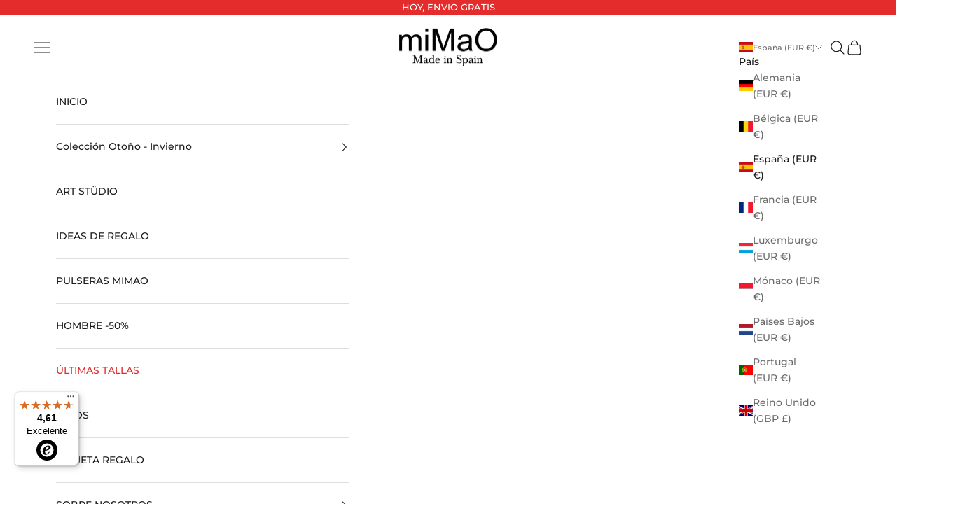

--- FILE ---
content_type: text/html; charset=utf-8
request_url: https://mimao.eu/collections/zapatos-negros-mujer
body_size: 63667
content:
<!doctype html>

  <html class="no-js" lang="es" dir="ltr">
  <head>  
  <!-- Google Tag Manager -->
  <script async crossorigin fetchpriority="high" src="/cdn/shopifycloud/importmap-polyfill/es-modules-shim.2.4.0.js"></script>
<script>(function(w,d,s,l,i){w[l]=w[l]||[];w[l].push({'gtm.start':
  new Date().getTime(),event:'gtm.js'});var f=d.getElementsByTagName(s)[0],
  j=d.createElement(s),dl=l!='dataLayer'?'&l='+l:'';j.async=true;j.src=
  'https://www.googletagmanager.com/gtm.js?id='+i+dl;f.parentNode.insertBefore(j,f);
  })(window,document,'script','dataLayer','GTM-5BRTJFQZ');</script>
  <!-- End Google Tag Manager -->
    
        <meta name="robots" content="index, follow">
    
    

    
    
    
    
<script type="text/javascript">
        window.isense_gdpr_privacy_policy_text = "Política de Privacidad";
        window.isense_gdpr_accept_button_text = "Aceptar";
        window.isense_gdpr_close_button_text = "Close";
        window.isense_gdpr_reject_button_text = "Rechazar";
        window.isense_gdpr_change_cookies_text = "Preferencias";
        window.isense_gdpr_text = "Este sitio web utiliza cookies para garantizar que obtenga la mejor experiencia en nuestro sitio web.";

        window.isense_gdpr_strict_cookies_checkbox = "Cookies estrictamente requeridas";
        window.isense_gdpr_strict_cookies_text = "Estas cookies son necesarias para que el sitio web funcione y no se pueden desactivar. Dichas cookies solo se configuran en respuesta a acciones realizadas por usted, como idioma, moneda, sesión de inicio de sesión, preferencias de privacidad. Puede configurar su navegador para bloquear estas cookies, pero esto podría afectar la forma en que funciona nuestro sitio.";

        window.isense_gdpr_analytics_cookies_checkbox = "Analítica y Estadísticas";
        window.isense_gdpr_analytics_cookies_text = "Estas cookies nos permiten medir el tráfico de visitantes y ver las fuentes de tráfico mediante la recopilación de información en conjuntos de datos. También nos ayudan a comprender qué productos y acciones son más populares que otros.";

        window.isense_gdpr_marketing_cookies_checkbox = "Marketing y Retargeting";
        window.isense_gdpr_marketing_cookies_text = "Estas cookies generalmente las establecen nuestros socios de marketing y publicidad. Pueden ser utilizados por ellos para crear un perfil de su interés y luego mostrarle anuncios relevantes. Si no permite estas cookies, no verá anuncios dirigidos a sus intereses.";

        window.isense_gdpr_functionality_cookies_checkbox = "Cookies Funcionales";
        window.isense_gdpr_functionality_cookies_text = "Estas cookies permiten que nuestro sitio web ofrezca funciones adicionales y configuraciones personales. Pueden ser configurados por nosotros o por proveedores de servicios externos que hayamos colocado en nuestras páginas. Si no permite estas cookies, es posible que estos o algunos de estos servicios no funcionen correctamente.";

        window.isense_gdpr_popup_header = "Elija el tipo de cookies que acepta usar";

        
        window.isense_gdpr_popup_description = "";
        

        window.isense_gdpr_dismiss_button_text = "Cerrar";

        window.isense_gdpr_accept_selected_button_text = "Aceptar Seleccionado";
        window.isense_gdpr_accept_all_button_text = "Aceptar Todo";
        window.isense_gdpr_reject_all_button_text = "Rechazar Todo";

        window.isense_gdpr_data_collection_text = "*Al hacer clic en los botones anteriores, doy mi consentimiento para recopilar mi IP y correo electrónico (si está registrado). Para obtener más información, consulta <a href='https://mimao.eu/pages/gdpr-compliance' target='_blank'>Cumplimiento del RGPD</a>";
        
        window.isense_gdpr_cookie__ab = "Shopify generalmente proporciona esta cookie y se usa en relación con el acceso a la vista de administrador de una plataforma de tienda en línea.";
        window.isense_gdpr_cookie__orig_referrer = "Shopify generalmente proporciona esta cookie y se utiliza para rastrear las páginas de destino.";
        window.isense_gdpr_cookie_identity_state = "Shopify generalmente proporciona esta cookie y se utiliza en relación con la autenticación del cliente.";
        window.isense_gdpr_cookie_identity_customer_account_number = "Shopify generalmente proporciona esta cookie y se utiliza en relación con la autenticación del cliente.";
        window.isense_gdpr_cookie__landing_page = "Shopify generalmente proporciona esta cookie y se utiliza para rastrear las páginas de destino.";
        window.isense_gdpr_cookie__secure_session_id = "Shopify generalmente proporciona esta cookie y se usa para rastrear la sesión de un usuario a través del proceso de pago de varios pasos y mantener conectados los detalles de su pedido, pago y envío.";
        window.isense_gdpr_cookie_cart = "Shopify generalmente proporciona esta cookie y se usa en relación con un carrito de compras.";
        window.isense_gdpr_cookie_cart_sig = "Shopify generalmente proporciona esta cookie y se utiliza en relación con el proceso de pago. Se utiliza para verificar la integridad del carro y para garantizar el desempeño de algunas operaciones del carro.";
        window.isense_gdpr_cookie_cart_ts = "Shopify generalmente proporciona esta cookie y se utiliza en relación con el proceso de pago.";
        window.isense_gdpr_cookie_cart_ver = "Shopify generalmente proporciona esta cookie y se utiliza en relación con el carrito de compras.";
        window.isense_gdpr_cookie_cart_currency = "Shopify generalmente proporciona esta cookie y se configura después de que se completa un pago para garantizar que los carritos nuevos estén en la misma moneda que el último pago.";
        window.isense_gdpr_cookie_tracked_start_checkout = "Shopify generalmente proporciona esta cookie y se utiliza en relación con el proceso de pago.";
        window.isense_gdpr_cookie_storefront_digest = "Shopify generalmente proporciona esta cookie y almacena un resumen de la contraseña de la tienda, lo que permite a los comerciantes obtener una vista previa de su tienda mientras está protegida con contraseña.";
        window.isense_gdpr_cookie_checkout_token = "Shopify generalmente proporciona esta cookie y se utiliza en relación con un servicio de pago.";
        window.isense_gdpr_cookie__shopify_m = "Shopify generalmente proporciona esta cookie y se utiliza para administrar la configuración de privacidad del cliente.";
        window.isense_gdpr_cookie__shopify_tm = "Shopify generalmente proporciona esta cookie y se utiliza para administrar la configuración de privacidad del cliente.";
        window.isense_gdpr_cookie__shopify_tw = "Shopify generalmente proporciona esta cookie y se utiliza para administrar la configuración de privacidad del cliente.";
        window.isense_gdpr_cookie__tracking_consent = "Shopify generalmente proporciona esta cookie y se usa para almacenar las preferencias de un usuario si un comerciante ha establecido reglas de privacidad en la región del visitante.";
        window.isense_gdpr_cookie_secure_customer_sig = "Shopify generalmente proporciona esta cookie y se utiliza en relación con el inicio de sesión de un cliente.";
        window.isense_gdpr_cookie__shopify_y = "Esta cookie está asociada con la suite de análisis de Shopify.";
        window.isense_gdpr_cookie_customer_auth_provider = "Esta cookie está asociada con la suite de análisis de Shopify.";
        window.isense_gdpr_cookie_customer_auth_session_created_at = "Esta cookie está asociada con la suite de análisis de Shopify.";
        window.isense_gdpr_cookie__y = "Esta cookie está asociada con la suite de análisis de Shopify.";
        window.isense_gdpr_cookie__shopify_s = "Esta cookie está asociada con la suite de análisis de Shopify.";
        window.isense_gdpr_cookie__shopify_fs = "Esta cookie está asociada con la suite de análisis de Shopify.";
        window.isense_gdpr_cookie__ga = "Este nombre de cookie está asociado con Google Universal Analytics";
        window.isense_gdpr_cookie__gid = "Este nombre de cookie está asociado con Google Universal Analytics.";
        window.isense_gdpr_cookie__gat = "Este nombre de cookie está asociado con Google Universal Analytics.";
        window.isense_gdpr_cookie__shopify_sa_t = "Esta cookie está asociada con el conjunto de análisis de Shopify sobre marketing y referencias.";
        window.isense_gdpr_cookie__shopify_sa_p = "Esta cookie está asociada con el conjunto de análisis de Shopify sobre marketing y referencias.";
        window.isense_gdpr_cookie_IDE = "Este dominio es propiedad de Doubleclick (Google). La principal actividad comercial es: Doubleclick es el intercambio de publicidad de ofertas en tiempo real de Google.";
        window.isense_gdpr_cookie__s = "Esta cookie está asociada con la suite de análisis de Shopify.";
        window.isense_gdpr_cookie_GPS = "Esta cookie está asociada con YouTube, que recopila datos de usuario a través de videos incrustados en sitios web, que se agregan con datos de perfil de otros servicios de Google para mostrar publicidad dirigida a los visitantes de la web en una amplia gama de sus propios sitios web y de otros.";
        window.isense_gdpr_cookie_PREF = "Esta cookie, que puede ser configurada por Google o Doubleclick, puede ser utilizada por socios publicitarios para crear un perfil de intereses para mostrar anuncios relevantes en otros sitios.";
        window.isense_gdpr_cookie_BizoID = "Esta es una cookie propia de Microsoft MSN para habilitar el contenido basado en el usuario.";
        window.isense_gdpr_cookie__fbp = "Utilizado por Facebook para ofrecer una serie de productos publicitarios, como ofertas en tiempo real de anunciantes externos.";
        window.isense_gdpr_cookie___adroll = "Esta cookie está asociada con AdRoll";
        window.isense_gdpr_cookie___adroll_v4 = "Esta cookie está asociada con AdRoll";
        window.isense_gdpr_cookie___adroll_fpc = "Esta cookie está asociada con AdRoll";
        window.isense_gdpr_cookie___ar_v4 = "Esta cookie está asociada con AdRoll";
        window.isense_gdpr_cookie_cookieconsent_preferences_disabled = "Esta cookie está asociada con la aplicación Consentmo GDPR Compliance y se utiliza para almacenar el consentimiento del cliente.";
        window.isense_gdpr_cookie_cookieconsent_status = "Esta cookie está asociada con la aplicación Consentmo GDPR Compliance y se utiliza para almacenar el consentimiento del cliente.";
        window.isense_gdpr_cookie_no_info = "Aún no hay información sobre esta cookie.";

        window.isense_gdpr_cookie__ab_duration = "2 semanas";
        window.isense_gdpr_cookie__orig_referrer_duration = "2 semanas";
        window.isense_gdpr_cookie_identity_state_duration = "1 día";
        window.isense_gdpr_cookie_identity_customer_account_number_duration = "12 semanas";
        window.isense_gdpr_cookie__landing_page_duration = "2 semanas";
        window.isense_gdpr_cookie__secure_session_id_duration = "1 día";
        window.isense_gdpr_cookie_cart_duration = "2 semanas";
        window.isense_gdpr_cookie_cart_sig_duration = "2 semanas";
        window.isense_gdpr_cookie_cart_ts_duration = "2 semanas";
        window.isense_gdpr_cookie_cart_ver_duration = "2 semanas";
        window.isense_gdpr_cookie_cart_currency_duration = "2 semanas";
        window.isense_gdpr_cookie_tracked_start_checkout_duration = "1 año";
        window.isense_gdpr_cookie_storefront_digest_duration = "2 años";
        window.isense_gdpr_cookie_checkout_token_duration = "1 año";
        window.isense_gdpr_cookie__shopify_m_duration = "1 año";
        window.isense_gdpr_cookie__shopify_tm_duration = "30 minutos";
        window.isense_gdpr_cookie__shopify_tw_duration = "2 semanas";
        window.isense_gdpr_cookie__tracking_consent_duration = "1 año";
        window.isense_gdpr_cookie_secure_customer_sig_duration = "1 año";
        window.isense_gdpr_cookie__shopify_y_duration = "1 año";
        window.isense_gdpr_cookie_customer_auth_provider_duration = "1 sesión";
        window.isense_gdpr_cookie_customer_auth_session_created_at_duration = "1 sesión";
        window.isense_gdpr_cookie__y_duration = "1 año";
        window.isense_gdpr_cookie__shopify_s_duration = "30 minutos";
        window.isense_gdpr_cookie__shopify_fs_duration = "30 minutos";
        window.isense_gdpr_cookie__ga_duration = "2 años";
        window.isense_gdpr_cookie__gid_duration = "1 día";
        window.isense_gdpr_cookie__gat_duration = "1 minuto";
        window.isense_gdpr_cookie__shopify_sa_t_duration = "30 minutos";
        window.isense_gdpr_cookie__shopify_sa_p_duration = "30 minutos";
        window.isense_gdpr_cookie_IDE_duration = "2 años";
        window.isense_gdpr_cookie__s_duration = "30 minutos";
        window.isense_gdpr_cookie_GPS_duration = "1 sesión";
        window.isense_gdpr_cookie_PREF_duration = "8 meses";
        window.isense_gdpr_cookie_BizoID_duration = "1 mes";
        window.isense_gdpr_cookie__fbp_duration = "3 meses";
        window.isense_gdpr_cookie___adroll_duration = "1 año";
        window.isense_gdpr_cookie___adroll_v4_duration = "1 año";
        window.isense_gdpr_cookie___adroll_fpc_duration = "1 año";
        window.isense_gdpr_cookie___ar_v4_duration = "1 año";
        window.isense_gdpr_cookie_cookieconsent_preferences_disabled_duration = "1 día";
        window.isense_gdpr_cookie_cookieconsent_status_duration = "1 año";
        window.isense_gdpr_cookie_no_info_duration = "desconocido";

        window.isense_gdpr_cookie__ab_provider = "Shopify";
        window.isense_gdpr_cookie__orig_referrer_provider = "Shopify";
        window.isense_gdpr_cookie_identity_state_provider = "Shopify";
        window.isense_gdpr_cookie_identity_customer_account_number_provider = "Shopify";
        window.isense_gdpr_cookie__landing_page_provider = "Shopify";
        window.isense_gdpr_cookie__secure_session_id_provider = "Shopify";
        window.isense_gdpr_cookie_cart_provider = "Shopify";
        window.isense_gdpr_cookie_cart_sig_provider = "Shopify";
        window.isense_gdpr_cookie_cart_ts_provider = "Shopify";
        window.isense_gdpr_cookie_cart_ver_provider = "Shopify";
        window.isense_gdpr_cookie_cart_currency_provider = "Shopify";
        window.isense_gdpr_cookie_tracked_start_checkout_provider = "Shopify";
        window.isense_gdpr_cookie_storefront_digest_provider = "Shopify";
        window.isense_gdpr_cookie_checkout_token_provider = "Shopify";
        window.isense_gdpr_cookie__shopify_m_provider = "Shopify";
        window.isense_gdpr_cookie__shopify_tm_provider = "Shopify";
        window.isense_gdpr_cookie__shopify_tw_provider = "Shopify";
        window.isense_gdpr_cookie__tracking_consent_provider = "Shopify";
        window.isense_gdpr_cookie_secure_customer_sig_provider = "Shopify";
        window.isense_gdpr_cookie__shopify_y_provider = "Shopify";
        window.isense_gdpr_cookie_customer_auth_provider_provider = "Shopify";
        window.isense_gdpr_cookie_customer_auth_session_created_at_provider = "Shopify";
        window.isense_gdpr_cookie__y_provider = "Shopify";
        window.isense_gdpr_cookie__shopify_s_provider = "Shopify";
        window.isense_gdpr_cookie__shopify_fs_provider = "Shopify";
        window.isense_gdpr_cookie__ga_provider = "Google Analytics";
        window.isense_gdpr_cookie__gid_provider = "Google Analytics";
        window.isense_gdpr_cookie__gat_provider = "Google Analytics";
        window.isense_gdpr_cookie__shopify_sa_t_provider = "Shopify";
        window.isense_gdpr_cookie__shopify_sa_p_provider = "Shopify";
        window.isense_gdpr_cookie_IDE_provider = "Google DoubleClick";
        window.isense_gdpr_cookie__s_provider = "Shopify";
        window.isense_gdpr_cookie_GPS_provider = "Youtube";
        window.isense_gdpr_cookie_PREF_provider = "Youtube";
        window.isense_gdpr_cookie_BizoID_provider = "LinkedIn";
        window.isense_gdpr_cookie__fbp_provider = "Meta Platforms, Inc.";
        window.isense_gdpr_cookie___adroll_provider = "Adroll Group";
        window.isense_gdpr_cookie___adroll_v4_provider = "Adroll Group";
        window.isense_gdpr_cookie___adroll_fpc_provider = "Adroll Group";
        window.isense_gdpr_cookie___ar_v4_provider = "Adroll Group";
        window.isense_gdpr_cookie_cookieconsent_preferences_disabled_provider = "GDPR/CCPA + Cookie management";
        window.isense_gdpr_cookie_cookieconsent_status_provider = "GDPR/CCPA + Cookie management";
        window.isense_gdpr_cookie_no_info_provider = "unknown";
    </script>
    


	<script id="pandectes-rules">
   /* PANDECTES-GDPR: DO NOT MODIFY AUTO GENERATED CODE OF THIS SCRIPT */
   
   window.PandectesSettings = {"store":{"plan":null,"theme":"miMaO_Prestige","primaryLocale":"es","adminMode":false},"tsPublished":1690184092,"declaration":{"showPurpose":false,"showProvider":false,"declIntroText":"We use cookies to optimize website functionality, analyze the performance, and provide personalized experience to you. Some cookies are essential to make the website operate and function correctly. Those cookies cannot be disabled. In this window you can manage your preference of cookies.","showDateGenerated":true},"language":{"languageMode":"Single","fallbackLanguage":"en","languageDetection":"browser","languagesSupported":[]},"texts":{"managed":{"headerText":{"en":"We respect your privacy"},"consentText":{"en":"This website uses cookies to ensure you get the best experience."},"dismissButtonText":{"en":"Ok"},"linkText":{"en":"Learn more"},"imprintText":{"en":"Imprint"},"preferencesButtonText":{"en":"Preferences"},"allowButtonText":{"en":"Accept"},"denyButtonText":{"en":"Decline"},"leaveSiteButtonText":{"en":"Leave this site"},"cookiePolicyText":{"en":"Cookie policy"},"preferencesPopupTitleText":{"en":"Manage consent preferences"},"preferencesPopupIntroText":{"en":"We use cookies to optimize website functionality, analyze the performance, and provide personalized experience to you. Some cookies are essential to make the website operate and function correctly. Those cookies cannot be disabled. In this window you can manage your preference of cookies."},"preferencesPopupCloseButtonText":{"en":"Close"},"preferencesPopupAcceptAllButtonText":{"en":"Accept all"},"preferencesPopupRejectAllButtonText":{"en":"Reject all"},"preferencesPopupSaveButtonText":{"en":"Save preferences"},"accessSectionTitleText":{"en":"Data portability"},"accessSectionParagraphText":{"en":"You have the right to request access to your data at any time."},"rectificationSectionTitleText":{"en":"Data Rectification"},"rectificationSectionParagraphText":{"en":"You have the right to request your data to be updated whenever you think it is appropriate."},"erasureSectionTitleText":{"en":"Right to be forgotten"},"erasureSectionParagraphText":{"en":"You have the right to ask all your data to be erased. After that, you will no longer be able to access your account."},"declIntroText":{"en":"We use cookies to optimize website functionality, analyze the performance, and provide personalized experience to you. Some cookies are essential to make the website operate and function correctly. Those cookies cannot be disabled. In this window you can manage your preference of cookies."}},"categories":{"strictlyNecessaryCookiesTitleText":{"en":"Strictly necessary cookies"},"functionalityCookiesTitleText":{"en":"Functional cookies"},"performanceCookiesTitleText":{"en":"Performance cookies"},"targetingCookiesTitleText":{"en":"Targeting cookies"},"unclassifiedCookiesTitleText":{"en":"Unclassified cookies"},"strictlyNecessaryCookiesDescriptionText":{"en":"These cookies are essential in order to enable you to move around the website and use its features, such as accessing secure areas of the website. The website cannot function properly without these cookies."},"functionalityCookiesDescriptionText":{"en":"These cookies enable the site to provide enhanced functionality and personalisation. They may be set by us or by third party providers whose services we have added to our pages. If you do not allow these cookies then some or all of these services may not function properly."},"performanceCookiesDescriptionText":{"en":"These cookies enable us to monitor and improve the performance of our website. For example, they allow us to count visits, identify traffic sources and see which parts of the site are most popular."},"targetingCookiesDescriptionText":{"en":"These cookies may be set through our site by our advertising partners. They may be used by those companies to build a profile of your interests and show you relevant adverts on other sites.    They do not store directly personal information, but are based on uniquely identifying your browser and internet device. If you do not allow these cookies, you will experience less targeted advertising."},"unclassifiedCookiesDescriptionText":{"en":"Unclassified cookies are cookies that we are in the process of classifying, together with the providers of individual cookies."}},"auto":{"declName":{"en":"Name"},"declPath":{"en":"Path"},"declType":{"en":"Type"},"declDomain":{"en":"Domain"},"declPurpose":{"en":"Purpose"},"declProvider":{"en":"Provider"},"declRetention":{"en":"Retention"},"declFirstParty":{"en":"First-party"},"declThirdParty":{"en":"Third-party"},"declSeconds":{"en":"seconds"},"declMinutes":{"en":"minutes"},"declHours":{"en":"hours"},"declDays":{"en":"days"},"declMonths":{"en":"months"},"declYears":{"en":"years"},"declSession":{"en":"Session"},"cookiesDetailsText":{"en":"Cookies details"},"preferencesPopupAlwaysAllowedText":{"en":"Always allowed"},"submitButton":{"en":"Submit"},"submittingButton":{"en":"Submitting..."},"cancelButton":{"en":"Cancel"},"guestsSupportInfoText":{"en":"Please login with your customer account to further proceed."},"guestsSupportEmailPlaceholder":{"en":"E-mail address"},"guestsSupportEmailValidationError":{"en":"Email is not valid"},"guestsSupportEmailSuccessTitle":{"en":"Thank you for your request"},"guestsSupportEmailFailureTitle":{"en":"A problem occurred"},"guestsSupportEmailSuccessMessage":{"en":"If you are registered as a customer of this store, you will soon receive an email with instructions on how to proceed."},"guestsSupportEmailFailureMessage":{"en":"Your request was not submitted. Please try again and if problem persists, contact store owner for assistance."},"confirmationSuccessTitle":{"en":"Your request is verified"},"confirmationFailureTitle":{"en":"A problem occurred"},"confirmationSuccessMessage":{"en":"We will soon get back to you as to your request."},"confirmationFailureMessage":{"en":"Your request was not verified. Please try again and if problem persists, contact store owner for assistance"},"consentSectionTitleText":{"en":"Your cookie consent"},"consentSectionNoConsentText":{"en":"You have not consented to the cookies policy of this website."},"consentSectionConsentedText":{"en":"You consented to the cookies policy of this website on"},"consentStatus":{"en":"Consent preference"},"consentDate":{"en":"Consent date"},"consentId":{"en":"Consent ID"},"consentSectionChangeConsentActionText":{"en":"Change consent preference"},"accessSectionGDPRRequestsActionText":{"en":"Data subject requests"},"accessSectionAccountInfoActionText":{"en":"Personal data"},"accessSectionOrdersRecordsActionText":{"en":"Orders"},"accessSectionDownloadReportActionText":{"en":"Request export"},"rectificationCommentPlaceholder":{"en":"Describe what you want to be updated"},"rectificationCommentValidationError":{"en":"Comment is required"},"rectificationSectionEditAccountActionText":{"en":"Request an update"},"erasureSectionRequestDeletionActionText":{"en":"Request personal data deletion"}}},"library":{"previewMode":false,"fadeInTimeout":0,"defaultBlocked":7,"showLink":true,"showImprintLink":false,"enabled":true,"cookie":{"name":"_pandectes_gdpr","expiryDays":365,"secure":true},"dismissOnScroll":false,"dismissOnWindowClick":false,"dismissOnTimeout":false,"palette":{"popup":{"background":"#FFFFFF","backgroundForCalculations":{"a":1,"b":255,"g":255,"r":255},"text":"#000000"},"button":{"background":"transparent","backgroundForCalculations":{"a":1,"b":255,"g":255,"r":255},"text":"#000000","textForCalculation":{"a":1,"b":0,"g":0,"r":0},"border":"#000000"}},"content":{"href":"https://mimao-shop.myshopify.com/policies/privacy-policy","imprintHref":"/","close":"&#10005;","target":"","logo":"<img class=\"cc-banner-logo\" height=\"40\" width=\"40\" src=\"https://cdn.shopify.com/s/files/1/0790/7514/8078/t/3/assets/pandectes-logo.png?v=1690184090\" alt=\"Mimao Shop\" />"},"window":"<div role=\"dialog\" aria-live=\"polite\" aria-label=\"cookieconsent\" aria-describedby=\"cookieconsent:desc\" id=\"pandectes-banner\" class=\"cc-window-wrapper cc-top-wrapper\"><div class=\"pd-cookie-banner-window cc-window {{classes}}\"><!--googleoff: all-->{{children}}<!--googleon: all--></div></div>","compliance":{"opt-both":"<div class=\"cc-compliance cc-highlight\">{{deny}}{{allow}}</div>"},"type":"opt-both","layouts":{"basic":"{{logo}}{{messagelink}}{{compliance}}{{close}}"},"position":"top","theme":"wired","revokable":true,"animateRevokable":false,"revokableReset":false,"revokableLogoUrl":"https://cdn.shopify.com/s/files/1/0790/7514/8078/t/3/assets/pandectes-reopen-logo.png?v=1690184091","revokablePlacement":"bottom-left","revokableMarginHorizontal":15,"revokableMarginVertical":15,"static":false,"autoAttach":true,"hasTransition":true,"blacklistPage":[""]},"geolocation":{"brOnly":false,"caOnly":false,"euOnly":false,"jpOnly":false,"thOnly":false,"canadaOnly":false,"globalVisibility":true},"dsr":{"guestsSupport":false,"accessSectionDownloadReportAuto":false},"banner":{"resetTs":1688983482,"extraCss":"        .cc-banner-logo {max-width: 24em!important;}    @media(min-width: 768px) {.cc-window.cc-floating{max-width: 24em!important;width: 24em!important;}}    .cc-message, .cc-header, .cc-logo {text-align: left}    .cc-window-wrapper{z-index: 2147483647;}    .cc-window{z-index: 2147483647;font-family: inherit;}    .cc-header{font-family: inherit;}    .pd-cp-ui{font-family: inherit; background-color: #FFFFFF;color:#000000;}    .pd-cp-btn{}    input + .pd-cp-preferences-slider{background-color: rgba(0, 0, 0, 0.3)}    .pd-cp-scrolling-section::-webkit-scrollbar{background-color: rgba(0, 0, 0, 0.3)}    input:checked + .pd-cp-preferences-slider{background-color: rgba(0, 0, 0, 1)}    .pd-cp-scrolling-section::-webkit-scrollbar-thumb {background-color: rgba(0, 0, 0, 1)}    .pd-cp-ui-close{color:#000000;}    .pd-cp-preferences-slider:before{background-color: #FFFFFF}    .pd-cp-title:before {border-color: #000000!important}    .pd-cp-preferences-slider{background-color:#000000}    .pd-cp-toggle{color:#000000!important}    @media(max-width:699px) {.pd-cp-ui-close-top svg {fill: #000000}}    .pd-cp-toggle:hover,.pd-cp-toggle:visited,.pd-cp-toggle:active{color:#000000!important}    .pd-cookie-banner-window {box-shadow: 0 0 18px rgb(0 0 0 / 20%);}  ","customJavascript":null,"showPoweredBy":false,"isActive":false,"implicitSavePreferences":false,"cookieIcon":false,"blockBots":false,"showCookiesDetails":true,"cookiesBlockedByDefault":"7","hasTransition":true,"blockingPage":false,"showOnlyLandingPage":false,"leaveSiteUrl":"https://www.google.com","linkRespectStoreLang":false},"cookies":{"0":[{"name":"localization","domain":"mimao-shop.myshopify.com","path":"/","provider":"Shopify","firstParty":true,"retention":"1 year(s)","expires":1,"unit":"declYears","purpose":{"en":"Shopify store localization"}},{"name":"secure_customer_sig","domain":"mimao-shop.myshopify.com","path":"/","provider":"Shopify","firstParty":true,"retention":"1 year(s)","expires":1,"unit":"declYears","purpose":{"en":"Used in connection with customer login."}},{"name":"_cmp_a","domain":".mimao-shop.myshopify.com","path":"/","provider":"Shopify","firstParty":true,"retention":"24 hour(s)","expires":24,"unit":"declHours","purpose":{"en":"Used for managing customer privacy settings."}},{"name":"_secure_session_id","domain":"mimao-shop.myshopify.com","path":"/","provider":"Shopify","firstParty":true,"retention":"24 hour(s)","expires":24,"unit":"declHours","purpose":{"en":"Used in connection with navigation through a storefront."}},{"name":"keep_alive","domain":"mimao-shop.myshopify.com","path":"/","provider":"Shopify","firstParty":true,"retention":"30 minute(s)","expires":30,"unit":"declMinutes","purpose":{"en":"Used in connection with buyer localization."}}],"1":[],"2":[{"name":"_y","domain":".mimao-shop.myshopify.com","path":"/","provider":"Shopify","firstParty":true,"retention":"1 year(s)","expires":1,"unit":"declYears","purpose":{"en":"Shopify analytics."}},{"name":"_s","domain":".mimao-shop.myshopify.com","path":"/","provider":"Shopify","firstParty":true,"retention":"30 minute(s)","expires":30,"unit":"declMinutes","purpose":{"en":"Shopify analytics."}},{"name":"_shopify_y","domain":".mimao-shop.myshopify.com","path":"/","provider":"Shopify","firstParty":true,"retention":"1 year(s)","expires":1,"unit":"declYears","purpose":{"en":"Shopify analytics."}},{"name":"_orig_referrer","domain":".mimao-shop.myshopify.com","path":"/","provider":"Shopify","firstParty":true,"retention":"14 day(s)","expires":14,"unit":"declSession","purpose":{"en":"Tracks landing pages."}},{"name":"_landing_page","domain":".mimao-shop.myshopify.com","path":"/","provider":"Shopify","firstParty":true,"retention":"14 day(s)","expires":14,"unit":"declSession","purpose":{"en":"Tracks landing pages."}},{"name":"__cf_bm","domain":".cdn.shopify.com","path":"/","provider":"CloudFlare","firstParty":true,"retention":"30 minute(s)","expires":30,"unit":"declMinutes","purpose":{"en":"Used to manage incoming traffic that matches criteria associated with bots."}},{"name":"_shopify_s","domain":".mimao-shop.myshopify.com","path":"/","provider":"Shopify","firstParty":true,"retention":"30 minute(s)","expires":30,"unit":"declMinutes","purpose":{"en":"Shopify analytics."}}],"4":[],"8":[]},"blocker":{"isActive":false,"googleConsentMode":{"id":"","analyticsId":"","isActive":false,"adStorageCategory":4,"analyticsStorageCategory":2,"personalizationStorageCategory":1,"functionalityStorageCategory":1,"customEvent":true,"securityStorageCategory":0,"redactData":true,"urlPassthrough":false},"facebookPixel":{"id":"","isActive":false,"ldu":false},"rakuten":{"isActive":false,"cmp":false,"ccpa":false},"gpcIsActive":false,"defaultBlocked":7,"patterns":{"whiteList":[],"blackList":{"1":[],"2":[],"4":[],"8":[]},"iframesWhiteList":[],"iframesBlackList":{"1":[],"2":[],"4":[],"8":[]},"beaconsWhiteList":[],"beaconsBlackList":{"1":[],"2":[],"4":[],"8":[]}}}}
   
   !function(){"use strict";window.PandectesRules=window.PandectesRules||{},window.PandectesRules.manualBlacklist={1:[],2:[],4:[]},window.PandectesRules.blacklistedIFrames={1:[],2:[],4:[]},window.PandectesRules.blacklistedCss={1:[],2:[],4:[]},window.PandectesRules.blacklistedBeacons={1:[],2:[],4:[]};var e="javascript/blocked",t="_pandectes_gdpr";function n(e){return new RegExp(e.replace(/[/\\.+?$()]/g,"\\$&").replace("*","(.*)"))}var r=function(e){try{return JSON.parse(e)}catch(e){return!1}},a=function(e){var t=arguments.length>1&&void 0!==arguments[1]?arguments[1]:"log",n=new URLSearchParams(window.location.search);n.get("log")&&console[t]("PandectesRules: ".concat(e))};function i(e,t){var n=Object.keys(e);if(Object.getOwnPropertySymbols){var r=Object.getOwnPropertySymbols(e);t&&(r=r.filter((function(t){return Object.getOwnPropertyDescriptor(e,t).enumerable}))),n.push.apply(n,r)}return n}function s(e){for(var t=1;t<arguments.length;t++){var n=null!=arguments[t]?arguments[t]:{};t%2?i(Object(n),!0).forEach((function(t){o(e,t,n[t])})):Object.getOwnPropertyDescriptors?Object.defineProperties(e,Object.getOwnPropertyDescriptors(n)):i(Object(n)).forEach((function(t){Object.defineProperty(e,t,Object.getOwnPropertyDescriptor(n,t))}))}return e}function o(e,t,n){return t in e?Object.defineProperty(e,t,{value:n,enumerable:!0,configurable:!0,writable:!0}):e[t]=n,e}function c(e,t){return function(e){if(Array.isArray(e))return e}(e)||function(e,t){var n=null==e?null:"undefined"!=typeof Symbol&&e[Symbol.iterator]||e["@@iterator"];if(null==n)return;var r,a,i=[],s=!0,o=!1;try{for(n=n.call(e);!(s=(r=n.next()).done)&&(i.push(r.value),!t||i.length!==t);s=!0);}catch(e){o=!0,a=e}finally{try{s||null==n.return||n.return()}finally{if(o)throw a}}return i}(e,t)||u(e,t)||function(){throw new TypeError("Invalid attempt to destructure non-iterable instance.\nIn order to be iterable, non-array objects must have a [Symbol.iterator]() method.")}()}function l(e){return function(e){if(Array.isArray(e))return d(e)}(e)||function(e){if("undefined"!=typeof Symbol&&null!=e[Symbol.iterator]||null!=e["@@iterator"])return Array.from(e)}(e)||u(e)||function(){throw new TypeError("Invalid attempt to spread non-iterable instance.\nIn order to be iterable, non-array objects must have a [Symbol.iterator]() method.")}()}function u(e,t){if(e){if("string"==typeof e)return d(e,t);var n=Object.prototype.toString.call(e).slice(8,-1);return"Object"===n&&e.constructor&&(n=e.constructor.name),"Map"===n||"Set"===n?Array.from(e):"Arguments"===n||/^(?:Ui|I)nt(?:8|16|32)(?:Clamped)?Array$/.test(n)?d(e,t):void 0}}function d(e,t){(null==t||t>e.length)&&(t=e.length);for(var n=0,r=new Array(t);n<t;n++)r[n]=e[n];return r}var f="Pandectes"===window.navigator.userAgent;a("userAgent -> ".concat(window.navigator.userAgent.substring(0,50)));var p=function(){var e,n=arguments.length>0&&void 0!==arguments[0]?arguments[0]:t,a="; "+document.cookie,i=a.split("; "+n+"=");if(i.length<2)e={};else{var s=i.pop(),o=s.split(";");e=window.atob(o.shift())}var c=r(e);return!1!==c?c:e}(),g=window.PandectesSettings,y=g.banner.isActive,h=g.blocker.defaultBlocked,m=p&&null!==p.preferences&&void 0!==p.preferences?p.preferences:null,v=y?null===m?h:m:0,b={1:0==(1&v),2:0==(2&v),4:0==(4&v)},w=window.PandectesSettings.blocker.patterns,k=w.blackList,L=w.whiteList,S=w.iframesBlackList,P=w.iframesWhiteList,A=w.beaconsBlackList,C=w.beaconsWhiteList,_={blackList:[],whiteList:[],iframesBlackList:{1:[],2:[],4:[],8:[]},iframesWhiteList:[],beaconsBlackList:{1:[],2:[],4:[],8:[]},beaconsWhiteList:[]};[1,2,4].map((function(e){var t;b[e]||((t=_.blackList).push.apply(t,l(k[e].length?k[e].map(n):[])),_.iframesBlackList[e]=S[e].length?S[e].map(n):[],_.beaconsBlackList[e]=A[e].length?A[e].map(n):[])})),_.whiteList=L.length?L.map(n):[],_.iframesWhiteList=P.length?P.map(n):[],_.beaconsWhiteList=C.length?C.map(n):[];var B={scripts:[],iframes:{1:[],2:[],4:[]},beacons:{1:[],2:[],4:[]},css:{1:[],2:[],4:[]}},O=function(t,n){return t&&(!n||n!==e)&&(!_.blackList||_.blackList.some((function(e){return e.test(t)})))&&(!_.whiteList||_.whiteList.every((function(e){return!e.test(t)})))},E=function(e){var t=e.getAttribute("src");return _.blackList&&_.blackList.every((function(e){return!e.test(t)}))||_.whiteList&&_.whiteList.some((function(e){return e.test(t)}))},I=function(e,t){var n=_.iframesBlackList[t],r=_.iframesWhiteList;return e&&(!n||n.some((function(t){return t.test(e)})))&&(!r||r.every((function(t){return!t.test(e)})))},j=function(e,t){var n=_.beaconsBlackList[t],r=_.beaconsWhiteList;return e&&(!n||n.some((function(t){return t.test(e)})))&&(!r||r.every((function(t){return!t.test(e)})))},R=new MutationObserver((function(e){for(var t=0;t<e.length;t++)for(var n=e[t].addedNodes,r=0;r<n.length;r++){var a=n[r],i=a.dataset&&a.dataset.cookiecategory;if(1===a.nodeType&&"LINK"===a.tagName){var s=a.dataset&&a.dataset.href;if(s&&i)switch(i){case"functionality":case"C0001":B.css[1].push(s);break;case"performance":case"C0002":B.css[2].push(s);break;case"targeting":case"C0003":B.css[4].push(s)}}}})),T=new MutationObserver((function(t){for(var n=0;n<t.length;n++)for(var r=t[n].addedNodes,a=function(t){var n=r[t],a=n.src||n.dataset&&n.dataset.src,i=n.dataset&&n.dataset.cookiecategory;if(1===n.nodeType&&"IFRAME"===n.tagName){if(a){var s=!1;I(a,1)||"functionality"===i||"C0001"===i?(s=!0,B.iframes[1].push(a)):I(a,2)||"performance"===i||"C0002"===i?(s=!0,B.iframes[2].push(a)):(I(a,4)||"targeting"===i||"C0003"===i)&&(s=!0,B.iframes[4].push(a)),s&&(n.removeAttribute("src"),n.setAttribute("data-src",a))}}else if(1===n.nodeType&&"IMG"===n.tagName){if(a){var o=!1;j(a,1)?(o=!0,B.beacons[1].push(a)):j(a,2)?(o=!0,B.beacons[2].push(a)):j(a,4)&&(o=!0,B.beacons[4].push(a)),o&&(n.removeAttribute("src"),n.setAttribute("data-src",a))}}else if(1===n.nodeType&&"LINK"===n.tagName){var c=n.dataset&&n.dataset.href;if(c&&i)switch(i){case"functionality":case"C0001":B.css[1].push(c);break;case"performance":case"C0002":B.css[2].push(c);break;case"targeting":case"C0003":B.css[4].push(c)}}else if(1===n.nodeType&&"SCRIPT"===n.tagName){var l=n.type,u=!1;if(O(a,l))u=!0;else if(a&&i)switch(i){case"functionality":case"C0001":u=!0,window.PandectesRules.manualBlacklist[1].push(a);break;case"performance":case"C0002":u=!0,window.PandectesRules.manualBlacklist[2].push(a);break;case"targeting":case"C0003":u=!0,window.PandectesRules.manualBlacklist[4].push(a)}if(u){B.scripts.push([n,l]),n.type=e;n.addEventListener("beforescriptexecute",(function t(r){n.getAttribute("type")===e&&r.preventDefault(),n.removeEventListener("beforescriptexecute",t)})),n.parentElement&&n.parentElement.removeChild(n)}}},i=0;i<r.length;i++)a(i)})),x=document.createElement,N={src:Object.getOwnPropertyDescriptor(HTMLScriptElement.prototype,"src"),type:Object.getOwnPropertyDescriptor(HTMLScriptElement.prototype,"type")};window.PandectesRules.unblockCss=function(e){var t=B.css[e]||[];t.length&&a("Unblocking CSS for ".concat(e)),t.forEach((function(e){var t=document.querySelector('link[data-href^="'.concat(e,'"]'));t.removeAttribute("data-href"),t.href=e})),B.css[e]=[]},window.PandectesRules.unblockIFrames=function(e){var t=B.iframes[e]||[];t.length&&a("Unblocking IFrames for ".concat(e)),_.iframesBlackList[e]=[],t.forEach((function(e){var t=document.querySelector('iframe[data-src^="'.concat(e,'"]'));t.removeAttribute("data-src"),t.src=e})),B.iframes[e]=[]},window.PandectesRules.unblockBeacons=function(e){var t=B.beacons[e]||[];t.length&&a("Unblocking Beacons for ".concat(e)),_.beaconsBlackList[e]=[],t.forEach((function(e){var t=document.querySelector('img[data-src^="'.concat(e,'"]'));t.removeAttribute("data-src"),t.src=e})),B.beacons[e]=[]},window.PandectesRules.unblockInlineScripts=function(e){var t=1===e?"functionality":2===e?"performance":"targeting";document.querySelectorAll('script[type="javascript/blocked"][data-cookiecategory="'.concat(t,'"]')).forEach((function(e){var t=e.textContent;e.parentNode.removeChild(e);var n=document.createElement("script");n.type="text/javascript",n.textContent=t,document.body.appendChild(n)}))},window.PandectesRules.unblock=function(t){t.length<1?(_.blackList=[],_.whiteList=[],_.iframesBlackList=[],_.iframesWhiteList=[]):(_.blackList&&(_.blackList=_.blackList.filter((function(e){return t.every((function(t){return"string"==typeof t?!e.test(t):t instanceof RegExp?e.toString()!==t.toString():void 0}))}))),_.whiteList&&(_.whiteList=[].concat(l(_.whiteList),l(t.map((function(e){if("string"==typeof e){var t=".*"+n(e)+".*";if(_.whiteList.every((function(e){return e.toString()!==t.toString()})))return new RegExp(t)}else if(e instanceof RegExp&&_.whiteList.every((function(t){return t.toString()!==e.toString()})))return e;return null})).filter(Boolean)))));for(var r=document.querySelectorAll('script[type="'.concat(e,'"]')),i=0;i<r.length;i++){var s=r[i];E(s)&&(B.scripts.push([s,"application/javascript"]),s.parentElement.removeChild(s))}var o=0;l(B.scripts).forEach((function(e,t){var n=c(e,2),r=n[0],a=n[1];if(E(r)){for(var i=document.createElement("script"),s=0;s<r.attributes.length;s++){var l=r.attributes[s];"src"!==l.name&&"type"!==l.name&&i.setAttribute(l.name,r.attributes[s].value)}i.setAttribute("src",r.src),i.setAttribute("type",a||"application/javascript"),document.head.appendChild(i),B.scripts.splice(t-o,1),o++}})),0==_.blackList.length&&0===_.iframesBlackList[1].length&&0===_.iframesBlackList[2].length&&0===_.iframesBlackList[4].length&&0===_.beaconsBlackList[1].length&&0===_.beaconsBlackList[2].length&&0===_.beaconsBlackList[4].length&&(a("Disconnecting observers"),T.disconnect(),R.disconnect())};var M,D,W=window.PandectesSettings.store.adminMode,F=window.PandectesSettings.blocker;M=function(){!function(){var e=window.Shopify.trackingConsent;try{var t=W&&!window.Shopify.AdminBarInjector,n={preferences:0==(1&v)||f||t,analytics:0==(2&v)||f||t,marketing:0==(4&v)||f||t};e.firstPartyMarketingAllowed()===n.marketing&&e.analyticsProcessingAllowed()===n.analytics&&e.preferencesProcessingAllowed()===n.preferences||e.setTrackingConsent(n,(function(e){e&&e.error?a("Shopify.customerPrivacy API - failed to setTrackingConsent"):a("Shopify.customerPrivacy API - setTrackingConsent(".concat(JSON.stringify(n),")"))}))}catch(e){a("Shopify.customerPrivacy API - exception")}}(),function(){var e=window.Shopify.trackingConsent,t=e.currentVisitorConsent();if(F.gpcIsActive&&"CCPA"===e.getRegulation()&&"no"===t.gpc&&"yes"!==t.sale_of_data){var n={sale_of_data:!1};e.setTrackingConsent(n,(function(e){e&&e.error?a("Shopify.customerPrivacy API - failed to setTrackingConsent({".concat(JSON.stringify(n),")")):a("Shopify.customerPrivacy API - setTrackingConsent(".concat(JSON.stringify(n),")"))}))}}()},D=null,window.Shopify&&window.Shopify.loadFeatures&&window.Shopify.trackingConsent?M():D=setInterval((function(){window.Shopify&&window.Shopify.loadFeatures&&(clearInterval(D),window.Shopify.loadFeatures([{name:"consent-tracking-api",version:"0.1"}],(function(e){e?a("Shopify.customerPrivacy API - failed to load"):(a("Shopify.customerPrivacy API - loaded"),M())})))}),10);var z=window.PandectesSettings,U=z.banner.isActive,q=z.blocker.googleConsentMode,J=q.isActive,H=q.customEvent,$=q.redactData,G=q.urlPassthrough,K=q.adStorageCategory,V=q.analyticsStorageCategory,Y=q.functionalityStorageCategory,Q=q.personalizationStorageCategory,X=q.securityStorageCategory;function Z(){window.dataLayer.push(arguments)}window.dataLayer=window.dataLayer||[];var ee,te,ne={hasInitialized:!1,ads_data_redaction:!1,url_passthrough:!1,storage:{ad_storage:"granted",analytics_storage:"granted",functionality_storage:"granted",personalization_storage:"granted",security_storage:"granted",wait_for_update:500}};if(U&&J){var re=0==(v&K)?"granted":"denied",ae=0==(v&V)?"granted":"denied",ie=0==(v&Y)?"granted":"denied",se=0==(v&Q)?"granted":"denied",oe=0==(v&X)?"granted":"denied";ne.hasInitialized=!0,ne.ads_data_redaction="denied"===re&&$,ne.url_passthrough=G,ne.storage.ad_storage=re,ne.storage.analytics_storage=ae,ne.storage.functionality_storage=ie,ne.storage.personalization_storage=se,ne.storage.security_storage=oe,ne.ads_data_redaction&&Z("set","ads_data_redaction",ne.ads_data_redaction),ne.url_passthrough&&Z("set","url_passthrough",ne.url_passthrough),Z("consent","default",ne.storage),H&&(te=7===(ee=v)?"deny":0===ee?"allow":"mixed",window.dataLayer.push({event:"Pandectes_Consent_Update",pandectes_status:te,pandectes_categories:{C0000:"allow",C0001:b[1]?"allow":"deny",C0002:b[2]?"allow":"deny",C0003:b[4]?"allow":"deny"}})),a("Google consent mode initialized")}window.PandectesRules.gcm=ne;var ce=window.PandectesSettings,le=ce.banner.isActive,ue=ce.blocker.isActive;a("Blocker -> "+(ue?"Active":"Inactive")),a("Banner -> "+(le?"Active":"Inactive")),a("ActualPrefs -> "+v);var de=null===m&&/\/checkouts\//.test(window.location.pathname);0!==v&&!1===f&&ue&&!de?(a("Blocker will execute"),document.createElement=function(){for(var t=arguments.length,n=new Array(t),r=0;r<t;r++)n[r]=arguments[r];if("script"!==n[0].toLowerCase())return x.bind?x.bind(document).apply(void 0,n):x;var a=x.bind(document).apply(void 0,n);try{Object.defineProperties(a,{src:s(s({},N.src),{},{set:function(t){O(t,a.type)&&N.type.set.call(this,e),N.src.set.call(this,t)}}),type:s(s({},N.type),{},{get:function(){var t=N.type.get.call(this);return t===e||O(this.src,t)?null:t},set:function(t){var n=O(a.src,a.type)?e:t;N.type.set.call(this,n)}})}),a.setAttribute=function(t,n){if("type"===t){var r=O(a.src,a.type)?e:n;N.type.set.call(a,r)}else"src"===t?(O(n,a.type)&&N.type.set.call(a,e),N.src.set.call(a,n)):HTMLScriptElement.prototype.setAttribute.call(a,t,n)}}catch(e){console.warn("Yett: unable to prevent script execution for script src ",a.src,".\n",'A likely cause would be because you are using a third-party browser extension that monkey patches the "document.createElement" function.')}return a},T.observe(document.documentElement,{childList:!0,subtree:!0}),R.observe(document.documentElement,{childList:!0,subtree:!0})):a("Blocker will not execute")}();

</script>
    <meta charset="utf-8">
    <meta name="viewport" content="width=device-width, initial-scale=1.0, height=device-height, minimum-scale=1.0, maximum-scale=5.0">
    <meta name="p:domain_verify" content="1b563bd27ce538e825fc41e9dc46bb41"/>
    
    

  <!-- Avada Size Chart Script -->
 
<script src="//mimao.eu/cdn/shop/t/91/assets/size-chart-data.js?v=172437209992851328021726757945" defer='defer'></script>

    
    
  





<script>
  const AVADA_SC = {};
  AVADA_SC.product = null;
  AVADA_SC.template = "collection";
  AVADA_SC.collections = [];
  AVADA_SC.collectionsName = [];
  AVADA_SC.collectionId = "610567881052";
  
  AVADA_SC.branding = false
</script>

  <!-- /Avada Size Chart Script -->

<title>Zapatos Negros para Mujer | miMaO ®</title><meta name="description" content="Sumérgete en la moda de los zapatos negros para mujer con nuestra colección única. Encuentra el par perfecto para cada ocasión. ¡Te harán brillar en cualquier evento!">
    <link rel="canonical" href="https://mimao.eu/collections/zapatos-negros-mujer"><link rel="shortcut icon" href="//mimao.eu/cdn/shop/files/mimao-icon.jpg?v=1724852697&width=96">
      <link rel="apple-touch-icon" href="//mimao.eu/cdn/shop/files/mimao-icon.jpg?v=1724852697&width=180"><link rel="preconnect" href="https://fonts.shopifycdn.com" crossorigin>
    <link rel="dns-prefetch" href="https://productreviews.shopifycdn.com"><link rel="preload" href="//mimao.eu/cdn/fonts/montserrat/montserrat_n7.3c434e22befd5c18a6b4afadb1e3d77c128c7939.woff2" as="font" type="font/woff2" crossorigin><link rel="preload" href="//mimao.eu/cdn/fonts/montserrat/montserrat_n5.07ef3781d9c78c8b93c98419da7ad4fbeebb6635.woff2" as="font" type="font/woff2" crossorigin><meta property="og:type" content="website">
  <meta property="og:title" content="Zapatos Negros Mujer"><meta property="og:image" content="http://mimao.eu/cdn/shop/files/logo_mimao_final_cropped.png?v=1614343204&width=2048">
  <meta property="og:image:secure_url" content="https://mimao.eu/cdn/shop/files/logo_mimao_final_cropped.png?v=1614343204&width=2048">
  <meta property="og:image:width" content="1200">
  <meta property="og:image:height" content="628"><meta property="og:description" content="Sumérgete en la moda de los zapatos negros para mujer con nuestra colección única. Encuentra el par perfecto para cada ocasión. ¡Te harán brillar en cualquier evento!"><meta property="og:url" content="https://mimao.eu/collections/zapatos-negros-mujer">
<meta property="og:site_name" content="miMaO ®"><meta name="twitter:card" content="summary"><meta name="twitter:title" content="Zapatos Negros Mujer">
  <meta name="twitter:description" content="Zapatos Negros de Mujer: Elegancia y Estilo
Descubre una colección exclusiva de zapatos negros de mujer, combina con cualquier outfit que tengas en tu armario."><meta name="twitter:image" content="https://mimao.eu/cdn/shop/files/logo_mimao_final_cropped.png?crop=center&height=1200&v=1614343204&width=1200">
  <meta name="twitter:image:alt" content="Logo de Mimao made in Spain">


  <script type="application/ld+json">
  {
    "@context": "https://schema.org",
    "@type": "BreadcrumbList",
  "itemListElement": [{
      "@type": "ListItem",
      "position": 1,
      "name": "Inicio",
      "item": "https://mimao.eu"
    },{
          "@type": "ListItem",
          "position": 2,
          "name": "Zapatos Negros Mujer",
          "item": "https://mimao.eu/collections/zapatos-negros-mujer"
        }]
  }
  </script>

<style>/* Typography (heading) */
  @font-face {
  font-family: Montserrat;
  font-weight: 700;
  font-style: normal;
  font-display: fallback;
  src: url("//mimao.eu/cdn/fonts/montserrat/montserrat_n7.3c434e22befd5c18a6b4afadb1e3d77c128c7939.woff2") format("woff2"),
       url("//mimao.eu/cdn/fonts/montserrat/montserrat_n7.5d9fa6e2cae713c8fb539a9876489d86207fe957.woff") format("woff");
}

@font-face {
  font-family: Montserrat;
  font-weight: 700;
  font-style: italic;
  font-display: fallback;
  src: url("//mimao.eu/cdn/fonts/montserrat/montserrat_i7.a0d4a463df4f146567d871890ffb3c80408e7732.woff2") format("woff2"),
       url("//mimao.eu/cdn/fonts/montserrat/montserrat_i7.f6ec9f2a0681acc6f8152c40921d2a4d2e1a2c78.woff") format("woff");
}

/* Typography (body) */
  @font-face {
  font-family: Montserrat;
  font-weight: 500;
  font-style: normal;
  font-display: fallback;
  src: url("//mimao.eu/cdn/fonts/montserrat/montserrat_n5.07ef3781d9c78c8b93c98419da7ad4fbeebb6635.woff2") format("woff2"),
       url("//mimao.eu/cdn/fonts/montserrat/montserrat_n5.adf9b4bd8b0e4f55a0b203cdd84512667e0d5e4d.woff") format("woff");
}

@font-face {
  font-family: Montserrat;
  font-weight: 500;
  font-style: italic;
  font-display: fallback;
  src: url("//mimao.eu/cdn/fonts/montserrat/montserrat_i5.d3a783eb0cc26f2fda1e99d1dfec3ebaea1dc164.woff2") format("woff2"),
       url("//mimao.eu/cdn/fonts/montserrat/montserrat_i5.76d414ea3d56bb79ef992a9c62dce2e9063bc062.woff") format("woff");
}

@font-face {
  font-family: Montserrat;
  font-weight: 700;
  font-style: normal;
  font-display: fallback;
  src: url("//mimao.eu/cdn/fonts/montserrat/montserrat_n7.3c434e22befd5c18a6b4afadb1e3d77c128c7939.woff2") format("woff2"),
       url("//mimao.eu/cdn/fonts/montserrat/montserrat_n7.5d9fa6e2cae713c8fb539a9876489d86207fe957.woff") format("woff");
}

@font-face {
  font-family: Montserrat;
  font-weight: 700;
  font-style: italic;
  font-display: fallback;
  src: url("//mimao.eu/cdn/fonts/montserrat/montserrat_i7.a0d4a463df4f146567d871890ffb3c80408e7732.woff2") format("woff2"),
       url("//mimao.eu/cdn/fonts/montserrat/montserrat_i7.f6ec9f2a0681acc6f8152c40921d2a4d2e1a2c78.woff") format("woff");
}

:root {
    /* Container */
    --container-max-width: 100%;
    --container-xxs-max-width: 27.5rem; /* 440px */
    --container-xs-max-width: 42.5rem; /* 680px */
    --container-sm-max-width: 61.25rem; /* 980px */
    --container-md-max-width: 71.875rem; /* 1150px */
    --container-lg-max-width: 78.75rem; /* 1260px */
    --container-xl-max-width: 85rem; /* 1360px */
    --container-gutter: 1.25rem;

    --section-with-border-vertical-spacing: 2.25rem;
    --section-with-border-vertical-spacing-tight:2.5rem;
    --section-without-border-vertical-spacing:3.375rem;
    --section-without-border-vertical-spacing-tight:3.75rem;

    --section-stack-gap:2.5rem;
    --section-stack-gap-tight: 2.25rem;

    /* Form settings */
    --form-gap: 1.25rem; /* Gap between fieldset and submit button */
    --fieldset-gap: 1rem; /* Gap between each form input within a fieldset */
    --form-control-gap: 0.625rem; /* Gap between input and label (ignored for floating label) */
    --checkbox-control-gap: 0.75rem; /* Horizontal gap between checkbox and its associated label */
    --input-padding-block: 0.65rem; /* Vertical padding for input, textarea and native select */
    --input-padding-inline: 0.8rem; /* Horizontal padding for input, textarea and native select */
    --checkbox-size: 0.875rem; /* Size (width and height) for checkbox */

    /* Other sizes */
    --sticky-area-height: calc(var(--announcement-bar-is-sticky, 0) * var(--announcement-bar-height, 0px) + var(--header-is-sticky, 0) * var(--header-height, 0px));

    /* RTL support */
    --transform-logical-flip: 1;
    --transform-origin-start: left;
    --transform-origin-end: right;

    /**
     * ---------------------------------------------------------------------
     * TYPOGRAPHY
     * ---------------------------------------------------------------------
     */

    /* Font properties */
    --heading-font-family: Montserrat, sans-serif;
    --heading-font-weight: 700;
    --heading-font-style: normal;
    --heading-text-transform: uppercase;
    --heading-letter-spacing: 0.18em;
    --text-font-family: Montserrat, sans-serif;
    --text-font-weight: 500;
    --text-font-style: normal;
    --text-letter-spacing: 0.0em;
    --button-font: var(--text-font-style) var(--text-font-weight) var(--text-sm) / 1.65 var(--text-font-family);
    --button-text-transform: uppercase;
    --button-letter-spacing: 0.18em;

    /* Font sizes */--text-heading-size-factor: 1;
    --text-h1: max(0.6875rem, clamp(1.375rem, 1.146341463414634rem + 0.975609756097561vw, 2rem) * var(--text-heading-size-factor));
    --text-h2: max(0.6875rem, clamp(1.25rem, 1.0670731707317074rem + 0.7804878048780488vw, 1.75rem) * var(--text-heading-size-factor));
    --text-h3: max(0.6875rem, clamp(1.125rem, 1.0335365853658536rem + 0.3902439024390244vw, 1.375rem) * var(--text-heading-size-factor));
    --text-h4: max(0.6875rem, clamp(1rem, 0.9542682926829268rem + 0.1951219512195122vw, 1.125rem) * var(--text-heading-size-factor));
    --text-h5: calc(0.875rem * var(--text-heading-size-factor));
    --text-h6: calc(0.75rem * var(--text-heading-size-factor));

    --text-xs: 0.75rem;
    --text-sm: 0.8125rem;
    --text-base: 0.875rem;
    --text-lg: 1.0rem;
    --text-xl: 1.125rem;

    /**
     * ---------------------------------------------------------------------
     * COLORS
     * ---------------------------------------------------------------------
     */

    /* Color settings */--accent: 28 28 28;
    --text-primary: 28 28 28;
    --background-primary: 255 255 255;
    --background-secondary: 255 255 255;
    --border-color: 221 221 221;
    --page-overlay: 0 0 0 / 0.4;

    /* Button colors */
    --button-background-primary: 28 28 28;
    --button-text-primary: 255 255 255;

    /* Status colors */
    --success-background: 212 227 203;
    --success-text: 48 122 7;
    --warning-background: 253 241 224;
    --warning-text: 237 138 0;
    --error-background: 243 204 204;
    --error-text: 203 43 43;

    /* Product colors */
    --on-sale-text: 254 0 0;
    --on-sale-badge-background: 254 0 0;
    --on-sale-badge-text: 255 255 255;
    --sold-out-badge-background: 239 239 239;
    --sold-out-badge-text: 0 0 0 / 0.65;
    --custom-badge-background: 28 28 28;
    --custom-badge-text: 255 255 255;
    --star-color: 28 28 28;

    /* Header colors */--header-background: 255 255 255;
    --header-text: 28 28 28;
    --header-border-color: 221 221 221;

    /* Footer colors */--footer-background: 239 239 239;
    --footer-text: 28 28 28;
    --footer-border-color: 207 207 207;

    /* Modal colors */--modal-background: 255 255 255;
    --modal-text: 28 28 28;
    --modal-border-color: 221 221 221;

    /* Drawer colors (reuse the same as modal) */
    --drawer-background: 255 255 255;
    --drawer-text: 28 28 28;
    --drawer-border-color: 221 221 221;

    /* Popover background (uses the primary background) */
    --popover-background: 255 255 255;
    --popover-text: 28 28 28;
    --popover-border-color: 221 221 221;

    /* Rounded variables (used for border radius) */
    --rounded-full: 9999px;
    --button-border-radius: 0.0rem;
    --input-border-radius: 0.0rem;

    /* Box shadow */
    --shadow-sm: 0 2px 8px rgb(0 0 0 / 0.05);
    --shadow: 0 5px 15px rgb(0 0 0 / 0.05);
    --shadow-md: 0 5px 30px rgb(0 0 0 / 0.05);
    --shadow-block: px px px rgb(var(--text-primary) / 0.0);

    /**
     * ---------------------------------------------------------------------
     * OTHER
     * ---------------------------------------------------------------------
     */

    --checkmark-svg-url: url(//mimao.eu/cdn/shop/t/91/assets/checkmark.svg?v=77552481021870063511726757945);
    --cursor-zoom-in-svg-url: url(//mimao.eu/cdn/shop/t/91/assets/cursor-zoom-in.svg?v=112480252220988712521764935549);
  }

  [dir="rtl"]:root {
    /* RTL support */
    --transform-logical-flip: -1;
    --transform-origin-start: right;
    --transform-origin-end: left;
  }

  @media screen and (min-width: 700px) {
    :root {
      /* Typography (font size) */
      --text-xs: 0.75rem;
      --text-sm: 0.8125rem;
      --text-base: 0.875rem;
      --text-lg: 1.0rem;
      --text-xl: 1.25rem;

      /* Spacing settings */
      --container-gutter: 2rem;
    }
  }

  @media screen and (min-width: 1000px) {
    :root {
      /* Spacing settings */
      --container-gutter: 3rem;

      --section-with-border-vertical-spacing: 3.5rem;
      --section-with-border-vertical-spacing-tight: 3.5rem;
      --section-without-border-vertical-spacing: 5.25rem;
      --section-without-border-vertical-spacing-tight: 5.25rem;

      --section-stack-gap:2.5rem;
      --section-stack-gap-tight:2.5rem;
    }
  }
</style><script>
  document.documentElement.classList.replace('no-js', 'js');

  // This allows to expose several variables to the global scope, to be used in scripts
  window.themeVariables = {
    settings: {
      showPageTransition: false,
      pageType: "collection",
      moneyFormat: "€{{amount}}",
      moneyWithCurrencyFormat: "€{{amount}} EUR",
      currencyCodeEnabled: false,
      cartType: "drawer"
    },

    strings: {
      addToCartButton: "Añadir a la cesta",
      soldOutButton: "Agotado",
      preOrderButton: "Pedido previo",
      unavailableButton: "No disponible",
      addedToCart: "Añadido a la cesta",
      closeGallery: "Cerrar galería",
      zoomGallery: "Zoom",
      errorGallery: "No se puede cargar la imagen",
      soldOutBadge: "Agotado",
      discountBadge: "-@@",
      sku: "SKU:",
      shippingEstimatorNoResults: "No hacemos envíos a tu dirección.",
      shippingEstimatorOneResult: "Hay una tarifa de gastos de envío para tu dirección:",
      shippingEstimatorMultipleResults: "Hay varias tarifas de gastos de envío para tu dirección:",
      shippingEstimatorError: "Se produjo un error al recuperar las tarifas de gastos de envío:",
      next: "Siguiente",
      previous: "Anterior"
    },

    mediaQueries: {
      'sm': 'screen and (min-width: 700px)',
      'md': 'screen and (min-width: 1000px)',
      'lg': 'screen and (min-width: 1150px)',
      'xl': 'screen and (min-width: 1400px)',
      '2xl': 'screen and (min-width: 1600px)',
      'sm-max': 'screen and (max-width: 699px)',
      'md-max': 'screen and (max-width: 999px)',
      'lg-max': 'screen and (max-width: 1149px)',
      'xl-max': 'screen and (max-width: 1399px)',
      '2xl-max': 'screen and (max-width: 1599px)',
      'motion-safe': '(prefers-reduced-motion: no-preference)',
      'motion-reduce': '(prefers-reduced-motion: reduce)',
      'supports-hover': 'screen and (pointer: fine)',
      'supports-touch': 'screen and (hover: none)'
    }
  };</script><script async src="//mimao.eu/cdn/shop/t/91/assets/es-module-shims.min.js?v=159057027972611436811726757945"></script>

    <script type="importmap">{
        "imports": {
          "vendor": "//mimao.eu/cdn/shop/t/91/assets/vendor.min.js?v=47076452047713238631726757945",
          "theme": "//mimao.eu/cdn/shop/t/91/assets/theme.js?v=154047822111660770681726757945",
          "tibletech": "//mimao.eu/cdn/shop/t/91/assets/tibletech.js?v=132067050112605912341760612177",
          "tibletechjsliquid": "//mimao.eu/cdn/shop/t/91/assets/tibletech.js.liquid?v=43643",
          "photoswipe": "//mimao.eu/cdn/shop/t/91/assets/photoswipe.min.js?v=96595610301167188461726757945"
        }
      }
    </script>
    <script>

(function(w,d,s,l,i){w[l]=w[l]||[];w[l].push({'gtm.start':
new Date().getTime(),event:'gtm.js'});var f=d.getElementsByTagName(s)[0],
j=d.createElement(s),dl=l!='dataLayer'?'&l='+l:'';j.async=true;j.src=
'https://www.googletagmanager.com/gtm.js?id='+i+dl;f.parentNode.insertBefore(j,f);
})(window,document,'script','dataLayer','GTM-52XDTM8');
(function(){  
  try{
    console.log("ANALYTICS DEBUGGER - SHOPIFY DATALAYER BUILDER v0.0.1 - 2023-08-21 . @thyng", performance.now())
    //console.log("_fbq", window._fbq)
    // Falta Checkout
    awesomeDatalayer = {
        config: {
            defaultValue: undefined,
            format: 'nested' // or nested // flatten
        },
        events: [],
        formatNumber: (number, defaultValue = 0, decimals = 2) => {
          if(!number) return;
          try{
            return parseFloat((( number || defaultValue ) / 100)).toFixed(decimals)  
          }catch(e){}          
        },
        fetchIntercept: function(r) {
            function t(n) {
                if (e[n])
                    return e[n].exports;
                var o = e[n] = {
                    exports: {},
                    id: n,
                    loaded: !1
                };
                return r[n].call(o.exports, o, o.exports, t),
                o.loaded = !0,
                o.exports
            }
            var e = {};
            return t.m = r,
            t.c = e,
            t.p = "",
            t(0)
        }([function(r, t, e) {
            "use strict";
            var n = e(1)
              , o = "function" == typeof importScripts;
            r.exports = n(o ? self : window)
        }
        , function(r, t, e) {
            "use strict";
            function n(r) {
                if (Array.isArray(r)) {
                    for (var t = 0, e = Array(r.length); t < r.length; t++)
                        e[t] = r[t];
                    return e
                }
                return Array.from(r)
            }
            function o(r) {
                for (var t = arguments.length, e = Array(t > 1 ? t - 1 : 0), o = 1; o < t; o++)
                    e[o - 1] = arguments[o];
                var u = c.reduce(function(r, t) {
                    return [t].concat(r)
                }, [])
                  , i = Promise.resolve(e);
                u.forEach(function(r) {
                    var t = r.request
                      , e = r.requestError;
                    (t || e) && (i = i.then(function(r) {
                        return t.apply(void 0, n(r))
                    }, e))
                });
                var f = null;
                return i = i.then(function(t) {
                    return f = [].concat(n(t)),
                    r.apply(void 0, n(t))
                }).then(function(r) {
                    return r.request = f,
                    r
                }).catch(function(r) {
                    return r.request = f,
                    Promise.reject(r)
                }),
                u.forEach(function(r) {
                    var t = r.response
                      , e = r.responseError;
                    (t || e) && (console.log("has int", !!e),
                    i = i.then(t, e))
                }),
                i
            }
            var c = [];
            r.exports = function(r) {
                if (!r.fetch)
                    try {
                        e(2)
                    } catch (r) {
                        throw Error("No fetch avaibale. Unable to register fetch-intercept")
                    }
                return r.fetch = function(r) {
                    return function() {
                        for (var t = arguments.length, e = Array(t), n = 0; n < t; n++)
                            e[n] = arguments[n];
                        return o.apply(void 0, [r].concat(e))
                    }
                }(r.fetch),
                {
                    register: function(r) {
                        return c.push(r),
                        function() {
                            var t = c.indexOf(r);
                            t >= 0 && c.splice(t, 1)
                        }
                    },
                    clear: function() {
                        c = []
                    }
                }
            }
        }
        , function(r, t) {
        }
        ]),      
        pageTypesLookup: {
            'index': 'home',
            'collection': 'plp',
            'product': 'pdp',
            'search': 'srp'
        },
        sanitize: (obj) => {
            if (obj === "__UNDEF__" || obj === null || obj === "") {
                return awesomeDatalayer.config.defaultValue;
            }
            if (typeof obj === 'string') {
              return obj.trim();
            }
            if (typeof obj === 'object') {
                for (let key in obj) {
                    obj[key] = awesomeDatalayer.sanitize(obj[key]);
                }
            }
            return obj;
        },
        flatten: (target, opts) => {
            // https://github.com/hughsk/flat/
            function isBuffer(obj) {
                return obj &&
                    obj.constructor &&
                    (typeof obj.constructor.isBuffer === 'function') &&
                    obj.constructor.isBuffer(obj)
            }
    
            function keyIdentity(key) {
                return key
            }
          
            opts = opts || {}
    
            const delimiter = opts.delimiter || '.'
            const maxDepth = opts.maxDepth
            const transformKey = opts.transformKey || keyIdentity
            const output = {}
    
            function step(object, prev, currentDepth) {
                currentDepth = currentDepth || 1
                Object.keys(object).forEach(function(key) {
                    const value = object[key]
                    const isarray = opts.safe && Array.isArray(value)
                    const type = Object.prototype.toString.call(value)
                    const isbuffer = isBuffer(value)
                    const isobject = (
                        type === '[object Object]' ||
                        type === '[object Array]'
                    )
    
                    const newKey = prev ?
                        prev + delimiter + transformKey(key) :
                        transformKey(key)
    
                    if (!isarray && !isbuffer && isobject && Object.keys(value).length &&
                        (!opts.maxDepth || currentDepth < maxDepth)) {
                        return step(value, newKey, currentDepth + 1)
                    }
                    output[newKey] = value
                })
            }
            step(target); 
            return output;
        },
        parseItems: (items) => {
            if (!items) return [];            
            return JSON.parse(JSON.stringify(items)).map(item => {
              return {
                id: item.variants && item.variants.length > 0 && item.variants[0].sku ? item.variants[0].sku.split("-")[0] : item.sku.split("-")[0],
                name: (item.product_title || item.title) ||  '__UNDEF__',   
                brand: item.vendor ? item.vendor.replace(' ShopOnline','') : '__UNDEF__' ,
                category: (item.product_type || item.type) ? (item.product_type || item.type).toLowerCase() : '__UNDEF__' ,
                price: awesomeDatalayer.formatNumber(item.price, 0, 2),                
                quantity: !isNaN(item.quantity) ? String(item.quantity) : "1",
                is_in_stock: (item.available && item.available) === false ? 'no' : 'yes',                
                season: item.variants && item.variants.length > 0 && item.variants[0].sku ? parseInt(item.variants[0].sku.slice(2,5)) > 499 ? 'otoño/invierno': 'primavera/verano' : parseInt(item.sku.slice(2,5)) > 499 ? 'otoño/invierno': 'primavera/verano' ,
                year: item.variants && item.variants.length > 0 && item.variants[0].sku ? ["20",item.variants[0].sku.slice(0,2)].join('') : ["20",item.sku.slice(0,2)].join('') ,
                color: item.variants && item.variants.length > 0 && item.variants[0].sku ? item.variants[0].sku.split("-")[0].slice(5,50).toLowerCase() : item.sku.split("-")[0].slice(5,50).toLowerCase(),
                size: item.variant_title ? String(item.variant_title) : '__UNDEF__' ,
                weight: item.variants && item.variants.length > 0 && item.variants[0].weight ? String(item.variants[0].weight) : item.grams,                
                full_id: item.sku ||  '__UNDEF__' ,
                style_id: item.variants && item.variants.length > 0 && item.variants[0].sku ? item.variants[0].sku.slice(0,5) : item.sku.slice(0,5),
                cms_id: item.product_id ? String(item.product_id) : String(item.id) ,
                cms_full_id: item.variant_id ? String(item.variant_id) : '__UNDEF__' ,
                price_range: (item.price_max && item.price_min) ? [awesomeDatalayer.formatNumber(item.price_max, 0, 2),awesomeDatalayer.formatNumber(item.price_min, 0, 2)].join('-') : '__UNDEF__' ,
                markdown_price: awesomeDatalayer.formatNumber(item.compare_at_price, 0, 2),  
                // url: item.url || [document.location.origin,"es","products",item.handle].join("/"),
                // image: item.featured_image && item.featured_image.url || '__UNDEF__' ,
                // url: item.url || [document.location.origin,"es","products",item.handle].join("/"),
                // created_at: item.created_at,
                // published_at: item.published_at,
                // requires_selling_plan: item.requires_selling_plan ? 'yes' : 'no',
                // handle: item.handle
              }
            })
        },
        dl: {}
    }
    const unregister = awesomeDatalayer.fetchIntercept.register({
        response: async function(response) {
            const action = response.request[0]
            if(action.endsWith("cart/add.js")){
                  const json = await response.clone().json()
                  if (json) {
                      window.dataLayer.push(awesomeDatalayer.sanitize({
                          event: 'mimao.add_to_cart',
                          ecommerce: {
                            items: awesomeDatalayer.parseItems([json])
                          }                        
                      }))
                  }                
            }
            return response;
        },
    });
      var marketsLookup = {
        'ES': 'Spain',
        'PT': 'Spain',
        'MC': 'France',
        'FR': 'France',
        'NL': 'Benelux',
        'BE': 'Benelux',
        'LU': 'Benelux',
      }
      awesomeDatalayer.dl = {
      event: "mimao.page_view",
      site: {
        id: "13646037",
        name: "miMaO ®",
        country: "ES",
        market: marketsLookup["ES"] || 'Others',        
        currency: "EUR",
        enabled_payment_types: ["american_express","apple_pay","bancontact","google_pay","ideal","klarna","maestro","master","paypal","shopify_pay","unionpay","visa"],
        products_count: 2352,
        language: "es",
        available_languages: [{"shop_locale":{"locale":"es","enabled":true,"primary":true,"published":true}}].map(e=> e.shop_locale.locale)
      },
      page: {
        id: "__UNDEF__",        
        uri: "__UNDEF__",
        type: awesomeDatalayer.pageTypesLookup["collection"] || "collection",
        title: "Zapatos Negros para Mujer",
        url: document.location.href,        
        path: document.location.pathname,        
        image: "files/logo_mimao_final_cropped.png",
        published_at: "__UNDEF__",          
        search_term: "__UNDEF__",
        search_results_count: "__UNDEF__",
        content_characters_count: "0",
        author: "__UNDEF__",
        ttdl: performance.now()
      },
      user:{},
      cart: {
        currency: {"note":null,"attributes":{},"original_total_price":0,"total_price":0,"total_discount":0,"total_weight":0.0,"item_count":0,"items":[],"requires_shipping":false,"currency":"EUR","items_subtotal_price":0,"cart_level_discount_applications":[],"checkout_charge_amount":0}.currency,
        total: {"note":null,"attributes":{},"original_total_price":0,"total_price":0,"total_discount":0,"total_weight":0.0,"item_count":0,"items":[],"requires_shipping":false,"currency":"EUR","items_subtotal_price":0,"cart_level_discount_applications":[],"checkout_charge_amount":0}.total_price / 100,
        subtotal: {"note":null,"attributes":{},"original_total_price":0,"total_price":0,"total_discount":0,"total_weight":0.0,"item_count":0,"items":[],"requires_shipping":false,"currency":"EUR","items_subtotal_price":0,"cart_level_discount_applications":[],"checkout_charge_amount":0}.items_subtotal_price / 100,
        discount: {"note":null,"attributes":{},"original_total_price":0,"total_price":0,"total_discount":0,"total_weight":0.0,"item_count":0,"items":[],"requires_shipping":false,"currency":"EUR","items_subtotal_price":0,"cart_level_discount_applications":[],"checkout_charge_amount":0}.total_discount / 100,      
        items: {"note":null,"attributes":{},"original_total_price":0,"total_price":0,"total_discount":0,"total_weight":0.0,"item_count":0,"items":[],"requires_shipping":false,"currency":"EUR","items_subtotal_price":0,"cart_level_discount_applications":[],"checkout_charge_amount":0}.items
      }
    }
    // Mover esto a plantilla para que no se pinte siempre
    if("collection" === "product"){
      awesomeDatalayer.events.push({
        event: 'mimao.view_item',
        ecommerce: {
          currency: "EUR",
          items: awesomeDatalayer.parseItems([null || {}])
        }        
      });
    }
    if("collection" === "collection" ){
      awesomeDatalayer.events.push({
        event: 'mimao.view_item_list',
        ecommerce: {
          currency: "EUR",
          items: awesomeDatalayer.parseItems([{"id":7051942559826,"title":"ELLA - Zapatos de tacón de aguja con adorno NEGRO","handle":"23048-negro","description":"\u003cmeta charset=\"utf-8\"\u003e\n\u003cp class=\"p1\" data-mce-fragment=\"1\"\u003e\u003cimg alt=\"\" src=\"https:\/\/cdn.shopify.com\/s\/files\/1\/1364\/6037\/files\/Gotadegel_ES_f421df2e-2547-4b77-9e3d-14e9496e54db_600x600.png?v=1706262558\" data-mce-fragment=\"1\" data-mce-src=\"https:\/\/cdn.shopify.com\/s\/files\/1\/1364\/6037\/files\/Gotadegel_ES_f421df2e-2547-4b77-9e3d-14e9496e54db_600x600.png?v=1706262558\"\u003e\u003c\/p\u003e\n\u003cp class=\"p1\" data-mce-fragment=\"1\"\u003eZapatos elegantes con tacón de aguja y un broche de pedrería en la punta. Tienen un diseño estilo Stiletto en color \u003cstrong\u003eNegro\u003c\/strong\u003e y son perfectos para utilizar en ocasiones especiales durante la primavera y el verano.\u003c\/p\u003e\n\u003cp class=\"p1\" data-mce-fragment=\"1\"\u003eEs un calzado muy cómodo gracias a su tacón, que a pesar de ser fino, proporciona una estabilidad máxima. La forma de la puntera recoge el pie y el interior suave hace que no aparezcan rozaduras en el pie. Además, cuentan con la plantilla de piel Ultra Confort Gel, que protegerá tu metatarso, la zona más delicada del pie cuando llevamos zapatos de tacón.\u003c\/p\u003e\n\u003cp class=\"p1\" data-mce-fragment=\"1\"\u003e\u003cb data-mce-fragment=\"1\"\u003eComposición\u003c\/b\u003e\u003c\/p\u003e\n\u003cp class=\"p1\" data-mce-fragment=\"1\"\u003eZapatos de tacón de aguja de 7 cm\u003c\/p\u003e\n\u003cp class=\"p1\" data-mce-fragment=\"1\"\u003eMaterial exterior: Piel de napa\u003c\/p\u003e\n\u003cp class=\"p1\" data-mce-fragment=\"1\"\u003eMaterial interior: textil. Piel\u003c\/p\u003e\n\u003cp class=\"p1\" data-mce-fragment=\"1\"\u003eAdorno de pedrería blanca\u003c\/p\u003e\n\u003cp class=\"p1\" data-mce-fragment=\"1\"\u003ePuntera Fina\u003c\/p\u003e\n\u003cp class=\"p1\" data-mce-fragment=\"1\"\u003eTecnología del Confort: plantilla de Piel Gota Ultra Confort Gel transpirable\u003c\/p\u003e\n\u003cp class=\"p1\" data-mce-fragment=\"1\"\u003eSuela: Goma antideslizante y ultra flexible\u003c\/p\u003e\n\u003cp class=\"p1\" data-mce-fragment=\"1\"\u003e\u003cb data-mce-fragment=\"1\"\u003e\u003ci data-mce-fragment=\"1\"\u003eRef:23048NEGRO\u003c\/i\u003e\u003c\/b\u003e\u003c\/p\u003e","published_at":"2024-02-01T08:05:33+01:00","created_at":"2023-01-16T17:17:23+01:00","vendor":"miMaO ®","type":"URBAN","tags":["Veepee","zapatos de tacón alto"],"price":5250,"price_min":5250,"price_max":5250,"available":false,"price_varies":false,"compare_at_price":7500,"compare_at_price_min":7500,"compare_at_price_max":7500,"compare_at_price_varies":false,"variants":[{"id":40301613121618,"title":"35","option1":"35","option2":null,"option3":null,"sku":"23048NEGRO-35","requires_shipping":true,"taxable":true,"featured_image":null,"available":false,"name":"ELLA - Zapatos de tacón de aguja con adorno NEGRO - 35","public_title":"35","options":["35"],"price":5250,"weight":1300,"compare_at_price":7500,"inventory_quantity":0,"inventory_management":"shopify","inventory_policy":"deny","barcode":"81487887","requires_selling_plan":false,"selling_plan_allocations":[],"quantity_rule":{"min":1,"max":null,"increment":1}},{"id":40301613154386,"title":"36","option1":"36","option2":null,"option3":null,"sku":"23048NEGRO-36","requires_shipping":true,"taxable":true,"featured_image":null,"available":false,"name":"ELLA - Zapatos de tacón de aguja con adorno NEGRO - 36","public_title":"36","options":["36"],"price":5250,"weight":1300,"compare_at_price":7500,"inventory_quantity":0,"inventory_management":"shopify","inventory_policy":"deny","barcode":"94859253","requires_selling_plan":false,"selling_plan_allocations":[],"quantity_rule":{"min":1,"max":null,"increment":1}},{"id":40301613187154,"title":"37","option1":"37","option2":null,"option3":null,"sku":"23048NEGRO-37","requires_shipping":true,"taxable":true,"featured_image":null,"available":false,"name":"ELLA - Zapatos de tacón de aguja con adorno NEGRO - 37","public_title":"37","options":["37"],"price":5250,"weight":1300,"compare_at_price":7500,"inventory_quantity":0,"inventory_management":"shopify","inventory_policy":"deny","barcode":"92786552","requires_selling_plan":false,"selling_plan_allocations":[],"quantity_rule":{"min":1,"max":null,"increment":1}},{"id":40301613219922,"title":"38","option1":"38","option2":null,"option3":null,"sku":"23048NEGRO-38","requires_shipping":true,"taxable":true,"featured_image":null,"available":false,"name":"ELLA - Zapatos de tacón de aguja con adorno NEGRO - 38","public_title":"38","options":["38"],"price":5250,"weight":1300,"compare_at_price":7500,"inventory_quantity":0,"inventory_management":"shopify","inventory_policy":"deny","barcode":"72769358","requires_selling_plan":false,"selling_plan_allocations":[],"quantity_rule":{"min":1,"max":null,"increment":1}},{"id":40301613252690,"title":"39","option1":"39","option2":null,"option3":null,"sku":"23048NEGRO-39","requires_shipping":true,"taxable":true,"featured_image":null,"available":false,"name":"ELLA - Zapatos de tacón de aguja con adorno NEGRO - 39","public_title":"39","options":["39"],"price":5250,"weight":1300,"compare_at_price":7500,"inventory_quantity":0,"inventory_management":"shopify","inventory_policy":"deny","barcode":"11451777","requires_selling_plan":false,"selling_plan_allocations":[],"quantity_rule":{"min":1,"max":null,"increment":1}},{"id":40301613285458,"title":"40","option1":"40","option2":null,"option3":null,"sku":"23048NEGRO-40","requires_shipping":true,"taxable":true,"featured_image":null,"available":false,"name":"ELLA - Zapatos de tacón de aguja con adorno NEGRO - 40","public_title":"40","options":["40"],"price":5250,"weight":1300,"compare_at_price":7500,"inventory_quantity":0,"inventory_management":"shopify","inventory_policy":"deny","barcode":"36448710","requires_selling_plan":false,"selling_plan_allocations":[],"quantity_rule":{"min":1,"max":null,"increment":1}},{"id":40301613318226,"title":"41","option1":"41","option2":null,"option3":null,"sku":"23048NEGRO-41","requires_shipping":true,"taxable":true,"featured_image":null,"available":false,"name":"ELLA - Zapatos de tacón de aguja con adorno NEGRO - 41","public_title":"41","options":["41"],"price":5250,"weight":1300,"compare_at_price":7500,"inventory_quantity":0,"inventory_management":"shopify","inventory_policy":"deny","barcode":"01156918","requires_selling_plan":false,"selling_plan_allocations":[],"quantity_rule":{"min":1,"max":null,"increment":1}},{"id":40301613350994,"title":"42","option1":"42","option2":null,"option3":null,"sku":"23048NEGRO-42","requires_shipping":true,"taxable":true,"featured_image":null,"available":false,"name":"ELLA - Zapatos de tacón de aguja con adorno NEGRO - 42","public_title":"42","options":["42"],"price":5250,"weight":1300,"compare_at_price":7500,"inventory_quantity":0,"inventory_management":"shopify","inventory_policy":"deny","barcode":"11898345","requires_selling_plan":false,"selling_plan_allocations":[],"quantity_rule":{"min":1,"max":null,"increment":1}}],"images":["\/\/mimao.eu\/cdn\/shop\/files\/NEGROGRIS_58638b2c-e85c-4f66-9f90-f76b86aa369d.jpg?v=1706262692","\/\/mimao.eu\/cdn\/shop\/files\/DSC_5273.jpg?v=1706262692","\/\/mimao.eu\/cdn\/shop\/files\/DSC_1000_14274b5a-9168-448c-922d-e96958e79741.jpg?v=1706262692","\/\/mimao.eu\/cdn\/shop\/files\/DSC_1008_fd762b37-bbb9-4088-86bf-df3301d1a7a2.jpg?v=1706262692","\/\/mimao.eu\/cdn\/shop\/files\/DSC_7222_ba3c5cf5-ce48-4b67-94bd-332f8ed08e7e.jpg?v=1706262688"],"featured_image":"\/\/mimao.eu\/cdn\/shop\/files\/NEGROGRIS_58638b2c-e85c-4f66-9f90-f76b86aa369d.jpg?v=1706262692","options":["Tamaño"],"media":[{"alt":null,"id":45057259176284,"position":1,"preview_image":{"aspect_ratio":1.0,"height":1575,"width":1575,"src":"\/\/mimao.eu\/cdn\/shop\/files\/NEGROGRIS_58638b2c-e85c-4f66-9f90-f76b86aa369d.jpg?v=1706262692"},"aspect_ratio":1.0,"height":1575,"media_type":"image","src":"\/\/mimao.eu\/cdn\/shop\/files\/NEGROGRIS_58638b2c-e85c-4f66-9f90-f76b86aa369d.jpg?v=1706262692","width":1575},{"alt":null,"id":45057259077980,"position":2,"preview_image":{"aspect_ratio":1.0,"height":1575,"width":1575,"src":"\/\/mimao.eu\/cdn\/shop\/files\/DSC_5273.jpg?v=1706262692"},"aspect_ratio":1.0,"height":1575,"media_type":"image","src":"\/\/mimao.eu\/cdn\/shop\/files\/DSC_5273.jpg?v=1706262692","width":1575},{"alt":null,"id":45057259012444,"position":3,"preview_image":{"aspect_ratio":1.0,"height":1575,"width":1575,"src":"\/\/mimao.eu\/cdn\/shop\/files\/DSC_1000_14274b5a-9168-448c-922d-e96958e79741.jpg?v=1706262692"},"aspect_ratio":1.0,"height":1575,"media_type":"image","src":"\/\/mimao.eu\/cdn\/shop\/files\/DSC_1000_14274b5a-9168-448c-922d-e96958e79741.jpg?v=1706262692","width":1575},{"alt":null,"id":45057259045212,"position":4,"preview_image":{"aspect_ratio":1.0,"height":1575,"width":1575,"src":"\/\/mimao.eu\/cdn\/shop\/files\/DSC_1008_fd762b37-bbb9-4088-86bf-df3301d1a7a2.jpg?v=1706262692"},"aspect_ratio":1.0,"height":1575,"media_type":"image","src":"\/\/mimao.eu\/cdn\/shop\/files\/DSC_1008_fd762b37-bbb9-4088-86bf-df3301d1a7a2.jpg?v=1706262692","width":1575},{"alt":null,"id":45057259110748,"position":5,"preview_image":{"aspect_ratio":1.0,"height":1575,"width":1575,"src":"\/\/mimao.eu\/cdn\/shop\/files\/DSC_7222_ba3c5cf5-ce48-4b67-94bd-332f8ed08e7e.jpg?v=1706262688"},"aspect_ratio":1.0,"height":1575,"media_type":"image","src":"\/\/mimao.eu\/cdn\/shop\/files\/DSC_7222_ba3c5cf5-ce48-4b67-94bd-332f8ed08e7e.jpg?v=1706262688","width":1575}],"requires_selling_plan":false,"selling_plan_groups":[],"content":"\u003cmeta charset=\"utf-8\"\u003e\n\u003cp class=\"p1\" data-mce-fragment=\"1\"\u003e\u003cimg alt=\"\" src=\"https:\/\/cdn.shopify.com\/s\/files\/1\/1364\/6037\/files\/Gotadegel_ES_f421df2e-2547-4b77-9e3d-14e9496e54db_600x600.png?v=1706262558\" data-mce-fragment=\"1\" data-mce-src=\"https:\/\/cdn.shopify.com\/s\/files\/1\/1364\/6037\/files\/Gotadegel_ES_f421df2e-2547-4b77-9e3d-14e9496e54db_600x600.png?v=1706262558\"\u003e\u003c\/p\u003e\n\u003cp class=\"p1\" data-mce-fragment=\"1\"\u003eZapatos elegantes con tacón de aguja y un broche de pedrería en la punta. Tienen un diseño estilo Stiletto en color \u003cstrong\u003eNegro\u003c\/strong\u003e y son perfectos para utilizar en ocasiones especiales durante la primavera y el verano.\u003c\/p\u003e\n\u003cp class=\"p1\" data-mce-fragment=\"1\"\u003eEs un calzado muy cómodo gracias a su tacón, que a pesar de ser fino, proporciona una estabilidad máxima. La forma de la puntera recoge el pie y el interior suave hace que no aparezcan rozaduras en el pie. Además, cuentan con la plantilla de piel Ultra Confort Gel, que protegerá tu metatarso, la zona más delicada del pie cuando llevamos zapatos de tacón.\u003c\/p\u003e\n\u003cp class=\"p1\" data-mce-fragment=\"1\"\u003e\u003cb data-mce-fragment=\"1\"\u003eComposición\u003c\/b\u003e\u003c\/p\u003e\n\u003cp class=\"p1\" data-mce-fragment=\"1\"\u003eZapatos de tacón de aguja de 7 cm\u003c\/p\u003e\n\u003cp class=\"p1\" data-mce-fragment=\"1\"\u003eMaterial exterior: Piel de napa\u003c\/p\u003e\n\u003cp class=\"p1\" data-mce-fragment=\"1\"\u003eMaterial interior: textil. Piel\u003c\/p\u003e\n\u003cp class=\"p1\" data-mce-fragment=\"1\"\u003eAdorno de pedrería blanca\u003c\/p\u003e\n\u003cp class=\"p1\" data-mce-fragment=\"1\"\u003ePuntera Fina\u003c\/p\u003e\n\u003cp class=\"p1\" data-mce-fragment=\"1\"\u003eTecnología del Confort: plantilla de Piel Gota Ultra Confort Gel transpirable\u003c\/p\u003e\n\u003cp class=\"p1\" data-mce-fragment=\"1\"\u003eSuela: Goma antideslizante y ultra flexible\u003c\/p\u003e\n\u003cp class=\"p1\" data-mce-fragment=\"1\"\u003e\u003cb data-mce-fragment=\"1\"\u003e\u003ci data-mce-fragment=\"1\"\u003eRef:23048NEGRO\u003c\/i\u003e\u003c\/b\u003e\u003c\/p\u003e"},{"id":8672427999580,"title":"TINA - Sandalias elegantes para fiesta NEGRO","handle":"24091-negro","description":"\u003cp\u003e\u003cimg src=\"https:\/\/cdn.shopify.com\/s\/files\/1\/1364\/6037\/files\/Gotadegel_ES_0d3bc86f-18a5-4bdc-84eb-fef32bda1913_600x600.png?v=1708673657\" alt=\"\"\u003e\u003c\/p\u003e\n\u003cp class=\"p1\"\u003eEstas sandalias de fiesta para mujer en color \u003cb\u003eNegro\u003c\/b\u003e son el complemento perfecto para lucir elegante y sofisticada en cualquier ocasión especial. La atención al detalle es evidente en la exquisita pala delantera, compuesta por cuatro trenzas que añaden un toque de glamour mientras aseguran un ajuste cómodo al pie.\u003c\/p\u003e\n\u003cp class=\"p1\"\u003eLa puntera cuadrada resalta su estilo moderno y chic, mientras que el tacón cuadrado de 7 cm proporciona altura y estabilidad, ideal para bailar toda la noche sin sacrificar la comodidad. Con un piso de 1 cm, estas sandalias ofrecen un equilibrio perfecto entre elegancia y practicidad.\u003c\/p\u003e\n\u003cp class=\"p1\"\u003eLa tira trasera presenta una hebilla rectangular dorada con 5 agujeros, permitiendo un ajuste personalizado que se adapta a la perfección a tu pie. Además, la plantilla extra almohadillada, combinada con la tecnología Gota Ultra Confort Gel, garantiza una experiencia de uso excepcionalmente cómoda, incluso durante largas horas de uso. Ya sea para una boda, una fiesta o cualquier evento especial, estas sandalias de fiesta son la elección ideal para destacar con estilo y sentirte cómoda en todo momento.\u003c\/p\u003e\n\u003cp class=\"p1\"\u003e\u003cb\u003eComposición\u003c\/b\u003e\u003c\/p\u003e\n\u003cp class=\"p1\"\u003eSandalias de tacón alto y cuadrado de 7 cm\u003c\/p\u003e\n\u003cp class=\"p1\"\u003eAltura de la plataforma: 1 cm\u003c\/p\u003e\n\u003cp class=\"p1\"\u003eMaterial exterior del zapato: Piel de napa\u003c\/p\u003e\n\u003cp class=\"p1\"\u003eMaterial interior: Piel\u003c\/p\u003e\n\u003cp class=\"p1\"\u003eCierre: Pulsera\u003c\/p\u003e\n\u003cp class=\"p1\"\u003eTecnología del Confort: plantilla de Piel Gota Ultra Confort Gel transpirable\u003c\/p\u003e\n\u003cp class=\"p1\"\u003ePiso goma antideslizante\u003c\/p\u003e\n\u003cp class=\"p1\"\u003eSandalias de fiesta para mujer hechas en España\u003c\/p\u003e\n\u003cp class=\"p1\"\u003e\u003cb\u003e\u003ci\u003eRef: 24091NEGRO\u003c\/i\u003e\u003c\/b\u003e\u003c\/p\u003e","published_at":"2024-02-27T11:44:11+01:00","created_at":"2023-12-18T12:16:50+01:00","vendor":"miMaO ®","type":"SANDALIAS","tags":["shoptok","Veepee"],"price":5530,"price_min":5530,"price_max":5530,"available":true,"price_varies":false,"compare_at_price":7900,"compare_at_price_min":7900,"compare_at_price_max":7900,"compare_at_price_varies":false,"variants":[{"id":47447496556892,"title":"35","option1":"35","option2":null,"option3":null,"sku":"24091NEGRO-35","requires_shipping":true,"taxable":true,"featured_image":null,"available":false,"name":"TINA - Sandalias elegantes para fiesta NEGRO - 35","public_title":"35","options":["35"],"price":5530,"weight":1200,"compare_at_price":7900,"inventory_quantity":0,"inventory_management":"shopify","inventory_policy":"deny","barcode":"83279217","requires_selling_plan":false,"selling_plan_allocations":[],"quantity_rule":{"min":1,"max":null,"increment":1}},{"id":47447496589660,"title":"36","option1":"36","option2":null,"option3":null,"sku":"24091NEGRO-36","requires_shipping":true,"taxable":true,"featured_image":null,"available":false,"name":"TINA - Sandalias elegantes para fiesta NEGRO - 36","public_title":"36","options":["36"],"price":5530,"weight":1200,"compare_at_price":7900,"inventory_quantity":0,"inventory_management":"shopify","inventory_policy":"deny","barcode":"87645209","requires_selling_plan":false,"selling_plan_allocations":[],"quantity_rule":{"min":1,"max":null,"increment":1}},{"id":47447496622428,"title":"37","option1":"37","option2":null,"option3":null,"sku":"24091NEGRO-37","requires_shipping":true,"taxable":true,"featured_image":null,"available":false,"name":"TINA - Sandalias elegantes para fiesta NEGRO - 37","public_title":"37","options":["37"],"price":5530,"weight":1200,"compare_at_price":7900,"inventory_quantity":0,"inventory_management":"shopify","inventory_policy":"deny","barcode":"05886380","requires_selling_plan":false,"selling_plan_allocations":[],"quantity_rule":{"min":1,"max":null,"increment":1}},{"id":47447496655196,"title":"38","option1":"38","option2":null,"option3":null,"sku":"24091NEGRO-38","requires_shipping":true,"taxable":true,"featured_image":null,"available":false,"name":"TINA - Sandalias elegantes para fiesta NEGRO - 38","public_title":"38","options":["38"],"price":5530,"weight":1200,"compare_at_price":7900,"inventory_quantity":0,"inventory_management":"shopify","inventory_policy":"deny","barcode":"89630047","requires_selling_plan":false,"selling_plan_allocations":[],"quantity_rule":{"min":1,"max":null,"increment":1}},{"id":47447496687964,"title":"39","option1":"39","option2":null,"option3":null,"sku":"24091NEGRO-39","requires_shipping":true,"taxable":true,"featured_image":null,"available":false,"name":"TINA - Sandalias elegantes para fiesta NEGRO - 39","public_title":"39","options":["39"],"price":5530,"weight":1200,"compare_at_price":7900,"inventory_quantity":0,"inventory_management":"shopify","inventory_policy":"deny","barcode":"48913187","requires_selling_plan":false,"selling_plan_allocations":[],"quantity_rule":{"min":1,"max":null,"increment":1}},{"id":47447496720732,"title":"40","option1":"40","option2":null,"option3":null,"sku":"24091NEGRO-40","requires_shipping":true,"taxable":true,"featured_image":null,"available":true,"name":"TINA - Sandalias elegantes para fiesta NEGRO - 40","public_title":"40","options":["40"],"price":5530,"weight":1200,"compare_at_price":7900,"inventory_quantity":7,"inventory_management":"shopify","inventory_policy":"deny","barcode":"02024295","requires_selling_plan":false,"selling_plan_allocations":[],"quantity_rule":{"min":1,"max":null,"increment":1}},{"id":47447496753500,"title":"41","option1":"41","option2":null,"option3":null,"sku":"24091NEGRO-41","requires_shipping":true,"taxable":true,"featured_image":null,"available":false,"name":"TINA - Sandalias elegantes para fiesta NEGRO - 41","public_title":"41","options":["41"],"price":5530,"weight":1200,"compare_at_price":7900,"inventory_quantity":0,"inventory_management":"shopify","inventory_policy":"deny","barcode":"68541759","requires_selling_plan":false,"selling_plan_allocations":[],"quantity_rule":{"min":1,"max":null,"increment":1}},{"id":47447496786268,"title":"42","option1":"42","option2":null,"option3":null,"sku":"24091NEGRO-42","requires_shipping":true,"taxable":true,"featured_image":null,"available":true,"name":"TINA - Sandalias elegantes para fiesta NEGRO - 42","public_title":"42","options":["42"],"price":5530,"weight":1200,"compare_at_price":7900,"inventory_quantity":1,"inventory_management":"shopify","inventory_policy":"deny","barcode":"21473384","requires_selling_plan":false,"selling_plan_allocations":[],"quantity_rule":{"min":1,"max":null,"increment":1}}],"images":["\/\/mimao.eu\/cdn\/shop\/files\/NEGROGRIS_c0ad9be5-9c9b-4429-acf3-e2c1e3b91fd5.jpg?v=1709029464","\/\/mimao.eu\/cdn\/shop\/files\/DSC_8027copia.jpg?v=1713438302","\/\/mimao.eu\/cdn\/shop\/files\/DSC_4415_e97b2f3d-5d80-45c2-b565-10a1e30f3163.jpg?v=1713438302","\/\/mimao.eu\/cdn\/shop\/files\/DSC_4414_92215e0d-5c45-47d4-a864-cd9404a6b83c.jpg?v=1713438302","\/\/mimao.eu\/cdn\/shop\/files\/DSC_4566_a4ac8d76-36ce-4764-8598-a1675206c1a2.jpg?v=1713438302","\/\/mimao.eu\/cdn\/shop\/files\/DSC_4413_fec2b419-df9d-4957-868f-86ce24db99b6.jpg?v=1713438302","\/\/mimao.eu\/cdn\/shop\/files\/NEGROSUELA_89283331-1f72-4729-a943-68f963e874c6.jpg?v=1713438302","\/\/mimao.eu\/cdn\/shop\/files\/NEGROBLANCO_1a5effb4-41ae-40f6-921b-cc17d5628d73.jpg?v=1713438302"],"featured_image":"\/\/mimao.eu\/cdn\/shop\/files\/NEGROGRIS_c0ad9be5-9c9b-4429-acf3-e2c1e3b91fd5.jpg?v=1709029464","options":["Tamaño"],"media":[{"alt":null,"id":45437316006236,"position":1,"preview_image":{"aspect_ratio":1.0,"height":1575,"width":1575,"src":"\/\/mimao.eu\/cdn\/shop\/files\/NEGROGRIS_c0ad9be5-9c9b-4429-acf3-e2c1e3b91fd5.jpg?v=1709029464"},"aspect_ratio":1.0,"height":1575,"media_type":"image","src":"\/\/mimao.eu\/cdn\/shop\/files\/NEGROGRIS_c0ad9be5-9c9b-4429-acf3-e2c1e3b91fd5.jpg?v=1709029464","width":1575},{"alt":null,"id":46120054391132,"position":2,"preview_image":{"aspect_ratio":1.0,"height":1575,"width":1575,"src":"\/\/mimao.eu\/cdn\/shop\/files\/DSC_8027copia.jpg?v=1713438302"},"aspect_ratio":1.0,"height":1575,"media_type":"image","src":"\/\/mimao.eu\/cdn\/shop\/files\/DSC_8027copia.jpg?v=1713438302","width":1575},{"alt":null,"id":45437315907932,"position":3,"preview_image":{"aspect_ratio":1.0,"height":1575,"width":1575,"src":"\/\/mimao.eu\/cdn\/shop\/files\/DSC_4415_e97b2f3d-5d80-45c2-b565-10a1e30f3163.jpg?v=1713438302"},"aspect_ratio":1.0,"height":1575,"media_type":"image","src":"\/\/mimao.eu\/cdn\/shop\/files\/DSC_4415_e97b2f3d-5d80-45c2-b565-10a1e30f3163.jpg?v=1713438302","width":1575},{"alt":null,"id":45437315875164,"position":4,"preview_image":{"aspect_ratio":1.0,"height":1575,"width":1575,"src":"\/\/mimao.eu\/cdn\/shop\/files\/DSC_4414_92215e0d-5c45-47d4-a864-cd9404a6b83c.jpg?v=1713438302"},"aspect_ratio":1.0,"height":1575,"media_type":"image","src":"\/\/mimao.eu\/cdn\/shop\/files\/DSC_4414_92215e0d-5c45-47d4-a864-cd9404a6b83c.jpg?v=1713438302","width":1575},{"alt":null,"id":45437315940700,"position":5,"preview_image":{"aspect_ratio":1.0,"height":1575,"width":1575,"src":"\/\/mimao.eu\/cdn\/shop\/files\/DSC_4566_a4ac8d76-36ce-4764-8598-a1675206c1a2.jpg?v=1713438302"},"aspect_ratio":1.0,"height":1575,"media_type":"image","src":"\/\/mimao.eu\/cdn\/shop\/files\/DSC_4566_a4ac8d76-36ce-4764-8598-a1675206c1a2.jpg?v=1713438302","width":1575},{"alt":null,"id":45437315842396,"position":6,"preview_image":{"aspect_ratio":1.0,"height":1575,"width":1575,"src":"\/\/mimao.eu\/cdn\/shop\/files\/DSC_4413_fec2b419-df9d-4957-868f-86ce24db99b6.jpg?v=1713438302"},"aspect_ratio":1.0,"height":1575,"media_type":"image","src":"\/\/mimao.eu\/cdn\/shop\/files\/DSC_4413_fec2b419-df9d-4957-868f-86ce24db99b6.jpg?v=1713438302","width":1575},{"alt":null,"id":45437316039004,"position":7,"preview_image":{"aspect_ratio":1.0,"height":1575,"width":1575,"src":"\/\/mimao.eu\/cdn\/shop\/files\/NEGROSUELA_89283331-1f72-4729-a943-68f963e874c6.jpg?v=1713438302"},"aspect_ratio":1.0,"height":1575,"media_type":"image","src":"\/\/mimao.eu\/cdn\/shop\/files\/NEGROSUELA_89283331-1f72-4729-a943-68f963e874c6.jpg?v=1713438302","width":1575},{"alt":null,"id":45437315973468,"position":8,"preview_image":{"aspect_ratio":1.0,"height":1575,"width":1575,"src":"\/\/mimao.eu\/cdn\/shop\/files\/NEGROBLANCO_1a5effb4-41ae-40f6-921b-cc17d5628d73.jpg?v=1713438302"},"aspect_ratio":1.0,"height":1575,"media_type":"image","src":"\/\/mimao.eu\/cdn\/shop\/files\/NEGROBLANCO_1a5effb4-41ae-40f6-921b-cc17d5628d73.jpg?v=1713438302","width":1575}],"requires_selling_plan":false,"selling_plan_groups":[],"content":"\u003cp\u003e\u003cimg src=\"https:\/\/cdn.shopify.com\/s\/files\/1\/1364\/6037\/files\/Gotadegel_ES_0d3bc86f-18a5-4bdc-84eb-fef32bda1913_600x600.png?v=1708673657\" alt=\"\"\u003e\u003c\/p\u003e\n\u003cp class=\"p1\"\u003eEstas sandalias de fiesta para mujer en color \u003cb\u003eNegro\u003c\/b\u003e son el complemento perfecto para lucir elegante y sofisticada en cualquier ocasión especial. La atención al detalle es evidente en la exquisita pala delantera, compuesta por cuatro trenzas que añaden un toque de glamour mientras aseguran un ajuste cómodo al pie.\u003c\/p\u003e\n\u003cp class=\"p1\"\u003eLa puntera cuadrada resalta su estilo moderno y chic, mientras que el tacón cuadrado de 7 cm proporciona altura y estabilidad, ideal para bailar toda la noche sin sacrificar la comodidad. Con un piso de 1 cm, estas sandalias ofrecen un equilibrio perfecto entre elegancia y practicidad.\u003c\/p\u003e\n\u003cp class=\"p1\"\u003eLa tira trasera presenta una hebilla rectangular dorada con 5 agujeros, permitiendo un ajuste personalizado que se adapta a la perfección a tu pie. Además, la plantilla extra almohadillada, combinada con la tecnología Gota Ultra Confort Gel, garantiza una experiencia de uso excepcionalmente cómoda, incluso durante largas horas de uso. Ya sea para una boda, una fiesta o cualquier evento especial, estas sandalias de fiesta son la elección ideal para destacar con estilo y sentirte cómoda en todo momento.\u003c\/p\u003e\n\u003cp class=\"p1\"\u003e\u003cb\u003eComposición\u003c\/b\u003e\u003c\/p\u003e\n\u003cp class=\"p1\"\u003eSandalias de tacón alto y cuadrado de 7 cm\u003c\/p\u003e\n\u003cp class=\"p1\"\u003eAltura de la plataforma: 1 cm\u003c\/p\u003e\n\u003cp class=\"p1\"\u003eMaterial exterior del zapato: Piel de napa\u003c\/p\u003e\n\u003cp class=\"p1\"\u003eMaterial interior: Piel\u003c\/p\u003e\n\u003cp class=\"p1\"\u003eCierre: Pulsera\u003c\/p\u003e\n\u003cp class=\"p1\"\u003eTecnología del Confort: plantilla de Piel Gota Ultra Confort Gel transpirable\u003c\/p\u003e\n\u003cp class=\"p1\"\u003ePiso goma antideslizante\u003c\/p\u003e\n\u003cp class=\"p1\"\u003eSandalias de fiesta para mujer hechas en España\u003c\/p\u003e\n\u003cp class=\"p1\"\u003e\u003cb\u003e\u003ci\u003eRef: 24091NEGRO\u003c\/i\u003e\u003c\/b\u003e\u003c\/p\u003e"},{"id":8653889274204,"title":"CASSIS - Zapato Peep Toe con correa NEGRO","handle":"24003-negro","description":"\u003cmeta charset=\"utf-8\"\u003e\n\u003cp class=\"p1\" data-mce-fragment=\"1\"\u003e\u003cimg alt=\"\" src=\"https:\/\/cdn.shopify.com\/s\/files\/1\/1364\/6037\/files\/Gotadegel_ES_2e1de97d-5430-4f20-ae78-b94031755f75_600x600.png?v=1704728612\" data-mce-fragment=\"1\" data-mce-src=\"https:\/\/cdn.shopify.com\/s\/files\/1\/1364\/6037\/files\/Gotadegel_ES_2e1de97d-5430-4f20-ae78-b94031755f75_600x600.png?v=1704728612\"\u003e\u003c\/p\u003e\n\u003cp class=\"p1\" data-mce-fragment=\"1\"\u003eZapatos con estilo Peep Toe\u003cspan data-mce-fragment=\"1\"\u003e \u003c\/span\u003e\u003cb data-mce-fragment=\"1\"\u003eNegros\u003c\/b\u003e, diseñados para realzar tu estilo y brindarte la comodidad que mereces. Cuentan con un escote circular y una atractiva abertura en la puntera, estos zapatos destacan por su diseño único. La hebilla fina, adornada con un embellecedor ovalado y dorado, cuenta con 5 agujeros para ajustarse perfectamente a tu pie, proporcionando un toque de glamour a cada paso, perfectos para esta temporada de primavera verano 2024.\u003c\/p\u003e\n\u003cp class=\"p1\" data-mce-fragment=\"1\"\u003eElaborados en piel de napa de alta calidad, los Peep Toe\u003cspan data-mce-fragment=\"1\"\u003e \u003c\/span\u003e\u003cb data-mce-fragment=\"1\"\u003eNegros\u003c\/b\u003e\u003cspan data-mce-fragment=\"1\"\u003e \u003c\/span\u003eno solo son una declaración de moda, sino también una experiencia de lujo. El tacón fino de 9 cm eleva tu elegancia, mientras que la pequeña plataforma de 1,5 cm en la parte delantera garantiza la comodidad durante todo el día.\u003c\/p\u003e\n\u003cp class=\"p1\" data-mce-fragment=\"1\"\u003eLa plantilla de piel Gota Ultra Confort Gel incorporada ofrece un descanso excepcional a tus pies, asegurando que cada paso sea tan cómodo como estilizado.\u003c\/p\u003e\n\u003cp class=\"p1\" data-mce-fragment=\"1\"\u003e\u003cb data-mce-fragment=\"1\"\u003eComposición\u003c\/b\u003e\u003c\/p\u003e\n\u003cp class=\"p1\" data-mce-fragment=\"1\"\u003eZapatos con abiertos con fino\u003cspan class=\"Apple-converted-space\" data-mce-fragment=\"1\"\u003e \u003c\/span\u003e\u003c\/p\u003e\n\u003cp class=\"p1\" data-mce-fragment=\"1\"\u003eTacón fino de 9 cm de altura\u003cspan class=\"Apple-converted-space\" data-mce-fragment=\"1\"\u003e \u003c\/span\u003e\u003c\/p\u003e\n\u003cp class=\"p1\" data-mce-fragment=\"1\"\u003eAltura del piso: 1,5 cm\u003c\/p\u003e\n\u003cp class=\"p1\" data-mce-fragment=\"1\"\u003eMaterial exterior: Piel de napa\u003c\/p\u003e\n\u003cp class=\"p1\" data-mce-fragment=\"1\"\u003eMaterial interior: Textil. Piel\u003c\/p\u003e\n\u003cp class=\"p1\" data-mce-fragment=\"1\"\u003eTecnología del confort: Gota Ultra Confort Gel\u003c\/p\u003e\n\u003cp class=\"p1\" data-mce-fragment=\"1\"\u003eSuela antideslizante\u003c\/p\u003e\n\u003cp class=\"p1\" data-mce-fragment=\"1\"\u003eZapatos de piel hechos en España.\u003c\/p\u003e\n\u003cp class=\"p1\" data-mce-fragment=\"1\"\u003e\u003cb data-mce-fragment=\"1\"\u003e\u003ci data-mce-fragment=\"1\"\u003eRef: 24003NEGRO\u003c\/i\u003e\u003c\/b\u003e\u003c\/p\u003e","published_at":"2024-03-05T10:33:45+01:00","created_at":"2023-12-05T16:29:27+01:00","vendor":"miMaO ®","type":"URBAN","tags":["shoptok","Veepee"],"price":6930,"price_min":6930,"price_max":6930,"available":true,"price_varies":false,"compare_at_price":9900,"compare_at_price_min":9900,"compare_at_price_max":9900,"compare_at_price_varies":false,"variants":[{"id":47402792354140,"title":"35","option1":"35","option2":null,"option3":null,"sku":"24003NEGRO-35","requires_shipping":true,"taxable":true,"featured_image":null,"available":false,"name":"CASSIS - Zapato Peep Toe con correa NEGRO - 35","public_title":"35","options":["35"],"price":6930,"weight":1200,"compare_at_price":9900,"inventory_quantity":0,"inventory_management":"shopify","inventory_policy":"deny","barcode":"8434917560548","requires_selling_plan":false,"selling_plan_allocations":[],"quantity_rule":{"min":1,"max":null,"increment":1}},{"id":47402792386908,"title":"36","option1":"36","option2":null,"option3":null,"sku":"24003NEGRO-36","requires_shipping":true,"taxable":true,"featured_image":null,"available":false,"name":"CASSIS - Zapato Peep Toe con correa NEGRO - 36","public_title":"36","options":["36"],"price":6930,"weight":1200,"compare_at_price":9900,"inventory_quantity":0,"inventory_management":"shopify","inventory_policy":"deny","barcode":"8434917076438","requires_selling_plan":false,"selling_plan_allocations":[],"quantity_rule":{"min":1,"max":null,"increment":1}},{"id":47402792419676,"title":"37","option1":"37","option2":null,"option3":null,"sku":"24003NEGRO-37","requires_shipping":true,"taxable":true,"featured_image":null,"available":false,"name":"CASSIS - Zapato Peep Toe con correa NEGRO - 37","public_title":"37","options":["37"],"price":6930,"weight":1200,"compare_at_price":9900,"inventory_quantity":0,"inventory_management":"shopify","inventory_policy":"deny","barcode":"8434917858836","requires_selling_plan":false,"selling_plan_allocations":[],"quantity_rule":{"min":1,"max":null,"increment":1}},{"id":47402792452444,"title":"38","option1":"38","option2":null,"option3":null,"sku":"24003NEGRO-38","requires_shipping":true,"taxable":true,"featured_image":null,"available":false,"name":"CASSIS - Zapato Peep Toe con correa NEGRO - 38","public_title":"38","options":["38"],"price":6930,"weight":1200,"compare_at_price":9900,"inventory_quantity":0,"inventory_management":"shopify","inventory_policy":"deny","barcode":"8434917666318","requires_selling_plan":false,"selling_plan_allocations":[],"quantity_rule":{"min":1,"max":null,"increment":1}},{"id":47402792485212,"title":"39","option1":"39","option2":null,"option3":null,"sku":"24003NEGRO-39","requires_shipping":true,"taxable":true,"featured_image":null,"available":false,"name":"CASSIS - Zapato Peep Toe con correa NEGRO - 39","public_title":"39","options":["39"],"price":6930,"weight":1200,"compare_at_price":9900,"inventory_quantity":0,"inventory_management":"shopify","inventory_policy":"deny","barcode":"8434917421719","requires_selling_plan":false,"selling_plan_allocations":[],"quantity_rule":{"min":1,"max":null,"increment":1}},{"id":47402792517980,"title":"40","option1":"40","option2":null,"option3":null,"sku":"24003NEGRO-40","requires_shipping":true,"taxable":true,"featured_image":null,"available":false,"name":"CASSIS - Zapato Peep Toe con correa NEGRO - 40","public_title":"40","options":["40"],"price":6930,"weight":1200,"compare_at_price":9900,"inventory_quantity":0,"inventory_management":"shopify","inventory_policy":"deny","barcode":"8434917984788","requires_selling_plan":false,"selling_plan_allocations":[],"quantity_rule":{"min":1,"max":null,"increment":1}},{"id":47402792583516,"title":"41","option1":"41","option2":null,"option3":null,"sku":"24003NEGRO-41","requires_shipping":true,"taxable":true,"featured_image":null,"available":false,"name":"CASSIS - Zapato Peep Toe con correa NEGRO - 41","public_title":"41","options":["41"],"price":6930,"weight":1200,"compare_at_price":9900,"inventory_quantity":0,"inventory_management":"shopify","inventory_policy":"deny","barcode":"8434917760634","requires_selling_plan":false,"selling_plan_allocations":[],"quantity_rule":{"min":1,"max":null,"increment":1}},{"id":47402792616284,"title":"42","option1":"42","option2":null,"option3":null,"sku":"24003NEGRO-42","requires_shipping":true,"taxable":true,"featured_image":null,"available":true,"name":"CASSIS - Zapato Peep Toe con correa NEGRO - 42","public_title":"42","options":["42"],"price":6930,"weight":1200,"compare_at_price":9900,"inventory_quantity":1,"inventory_management":"shopify","inventory_policy":"deny","barcode":"8434917739555","requires_selling_plan":false,"selling_plan_allocations":[],"quantity_rule":{"min":1,"max":null,"increment":1}}],"images":["\/\/mimao.eu\/cdn\/shop\/files\/NEGROGRIS_186f55a4-cfab-4fec-9049-787528063387.jpg?v=1709568504","\/\/mimao.eu\/cdn\/shop\/files\/DSC_6066copia.jpg?v=1712069009","\/\/mimao.eu\/cdn\/shop\/files\/DSC_4952_3da52f58-54e4-4aa0-92d6-97a396cc5994.jpg?v=1712069009","\/\/mimao.eu\/cdn\/shop\/files\/DSC_4951_54d7ff3b-749a-4374-beec-3af7f5ad54f5.jpg?v=1712069009","\/\/mimao.eu\/cdn\/shop\/files\/DSC_4950_75fc2a52-1fcd-44c5-8f6f-4cf23de281e8.jpg?v=1712069009","\/\/mimao.eu\/cdn\/shop\/files\/DSC_5104_85460354-e2dc-4432-9d2f-172b264237ff.jpg?v=1712069009","\/\/mimao.eu\/cdn\/shop\/files\/NEGROSUELA_eaac6de0-d331-4e56-8c9b-ad6534845059.jpg?v=1712069009","\/\/mimao.eu\/cdn\/shop\/files\/NEGROBLANCO_2bc107f4-37fe-493f-9fbe-c3a952d85111.jpg?v=1712069009"],"featured_image":"\/\/mimao.eu\/cdn\/shop\/files\/NEGROGRIS_186f55a4-cfab-4fec-9049-787528063387.jpg?v=1709568504","options":["Tamaño"],"media":[{"alt":null,"id":45509455577436,"position":1,"preview_image":{"aspect_ratio":1.0,"height":1575,"width":1575,"src":"\/\/mimao.eu\/cdn\/shop\/files\/NEGROGRIS_186f55a4-cfab-4fec-9049-787528063387.jpg?v=1709568504"},"aspect_ratio":1.0,"height":1575,"media_type":"image","src":"\/\/mimao.eu\/cdn\/shop\/files\/NEGROGRIS_186f55a4-cfab-4fec-9049-787528063387.jpg?v=1709568504","width":1575},{"alt":null,"id":45885733994844,"position":2,"preview_image":{"aspect_ratio":1.0,"height":1575,"width":1575,"src":"\/\/mimao.eu\/cdn\/shop\/files\/DSC_6066copia.jpg?v=1712069009"},"aspect_ratio":1.0,"height":1575,"media_type":"image","src":"\/\/mimao.eu\/cdn\/shop\/files\/DSC_6066copia.jpg?v=1712069009","width":1575},{"alt":null,"id":45509455511900,"position":3,"preview_image":{"aspect_ratio":1.0,"height":1575,"width":1575,"src":"\/\/mimao.eu\/cdn\/shop\/files\/DSC_4952_3da52f58-54e4-4aa0-92d6-97a396cc5994.jpg?v=1712069009"},"aspect_ratio":1.0,"height":1575,"media_type":"image","src":"\/\/mimao.eu\/cdn\/shop\/files\/DSC_4952_3da52f58-54e4-4aa0-92d6-97a396cc5994.jpg?v=1712069009","width":1575},{"alt":null,"id":45509453218140,"position":4,"preview_image":{"aspect_ratio":1.0,"height":1575,"width":1575,"src":"\/\/mimao.eu\/cdn\/shop\/files\/DSC_4951_54d7ff3b-749a-4374-beec-3af7f5ad54f5.jpg?v=1712069009"},"aspect_ratio":1.0,"height":1575,"media_type":"image","src":"\/\/mimao.eu\/cdn\/shop\/files\/DSC_4951_54d7ff3b-749a-4374-beec-3af7f5ad54f5.jpg?v=1712069009","width":1575},{"alt":null,"id":45509455479132,"position":5,"preview_image":{"aspect_ratio":1.0,"height":1575,"width":1575,"src":"\/\/mimao.eu\/cdn\/shop\/files\/DSC_4950_75fc2a52-1fcd-44c5-8f6f-4cf23de281e8.jpg?v=1712069009"},"aspect_ratio":1.0,"height":1575,"media_type":"image","src":"\/\/mimao.eu\/cdn\/shop\/files\/DSC_4950_75fc2a52-1fcd-44c5-8f6f-4cf23de281e8.jpg?v=1712069009","width":1575},{"alt":null,"id":45509455544668,"position":6,"preview_image":{"aspect_ratio":1.0,"height":1575,"width":1575,"src":"\/\/mimao.eu\/cdn\/shop\/files\/DSC_5104_85460354-e2dc-4432-9d2f-172b264237ff.jpg?v=1712069009"},"aspect_ratio":1.0,"height":1575,"media_type":"image","src":"\/\/mimao.eu\/cdn\/shop\/files\/DSC_5104_85460354-e2dc-4432-9d2f-172b264237ff.jpg?v=1712069009","width":1575},{"alt":null,"id":45509455610204,"position":7,"preview_image":{"aspect_ratio":1.0,"height":1575,"width":1575,"src":"\/\/mimao.eu\/cdn\/shop\/files\/NEGROSUELA_eaac6de0-d331-4e56-8c9b-ad6534845059.jpg?v=1712069009"},"aspect_ratio":1.0,"height":1575,"media_type":"image","src":"\/\/mimao.eu\/cdn\/shop\/files\/NEGROSUELA_eaac6de0-d331-4e56-8c9b-ad6534845059.jpg?v=1712069009","width":1575},{"alt":null,"id":45549609255260,"position":8,"preview_image":{"aspect_ratio":1.0,"height":1575,"width":1575,"src":"\/\/mimao.eu\/cdn\/shop\/files\/NEGROBLANCO_2bc107f4-37fe-493f-9fbe-c3a952d85111.jpg?v=1712069009"},"aspect_ratio":1.0,"height":1575,"media_type":"image","src":"\/\/mimao.eu\/cdn\/shop\/files\/NEGROBLANCO_2bc107f4-37fe-493f-9fbe-c3a952d85111.jpg?v=1712069009","width":1575}],"requires_selling_plan":false,"selling_plan_groups":[],"content":"\u003cmeta charset=\"utf-8\"\u003e\n\u003cp class=\"p1\" data-mce-fragment=\"1\"\u003e\u003cimg alt=\"\" src=\"https:\/\/cdn.shopify.com\/s\/files\/1\/1364\/6037\/files\/Gotadegel_ES_2e1de97d-5430-4f20-ae78-b94031755f75_600x600.png?v=1704728612\" data-mce-fragment=\"1\" data-mce-src=\"https:\/\/cdn.shopify.com\/s\/files\/1\/1364\/6037\/files\/Gotadegel_ES_2e1de97d-5430-4f20-ae78-b94031755f75_600x600.png?v=1704728612\"\u003e\u003c\/p\u003e\n\u003cp class=\"p1\" data-mce-fragment=\"1\"\u003eZapatos con estilo Peep Toe\u003cspan data-mce-fragment=\"1\"\u003e \u003c\/span\u003e\u003cb data-mce-fragment=\"1\"\u003eNegros\u003c\/b\u003e, diseñados para realzar tu estilo y brindarte la comodidad que mereces. Cuentan con un escote circular y una atractiva abertura en la puntera, estos zapatos destacan por su diseño único. La hebilla fina, adornada con un embellecedor ovalado y dorado, cuenta con 5 agujeros para ajustarse perfectamente a tu pie, proporcionando un toque de glamour a cada paso, perfectos para esta temporada de primavera verano 2024.\u003c\/p\u003e\n\u003cp class=\"p1\" data-mce-fragment=\"1\"\u003eElaborados en piel de napa de alta calidad, los Peep Toe\u003cspan data-mce-fragment=\"1\"\u003e \u003c\/span\u003e\u003cb data-mce-fragment=\"1\"\u003eNegros\u003c\/b\u003e\u003cspan data-mce-fragment=\"1\"\u003e \u003c\/span\u003eno solo son una declaración de moda, sino también una experiencia de lujo. El tacón fino de 9 cm eleva tu elegancia, mientras que la pequeña plataforma de 1,5 cm en la parte delantera garantiza la comodidad durante todo el día.\u003c\/p\u003e\n\u003cp class=\"p1\" data-mce-fragment=\"1\"\u003eLa plantilla de piel Gota Ultra Confort Gel incorporada ofrece un descanso excepcional a tus pies, asegurando que cada paso sea tan cómodo como estilizado.\u003c\/p\u003e\n\u003cp class=\"p1\" data-mce-fragment=\"1\"\u003e\u003cb data-mce-fragment=\"1\"\u003eComposición\u003c\/b\u003e\u003c\/p\u003e\n\u003cp class=\"p1\" data-mce-fragment=\"1\"\u003eZapatos con abiertos con fino\u003cspan class=\"Apple-converted-space\" data-mce-fragment=\"1\"\u003e \u003c\/span\u003e\u003c\/p\u003e\n\u003cp class=\"p1\" data-mce-fragment=\"1\"\u003eTacón fino de 9 cm de altura\u003cspan class=\"Apple-converted-space\" data-mce-fragment=\"1\"\u003e \u003c\/span\u003e\u003c\/p\u003e\n\u003cp class=\"p1\" data-mce-fragment=\"1\"\u003eAltura del piso: 1,5 cm\u003c\/p\u003e\n\u003cp class=\"p1\" data-mce-fragment=\"1\"\u003eMaterial exterior: Piel de napa\u003c\/p\u003e\n\u003cp class=\"p1\" data-mce-fragment=\"1\"\u003eMaterial interior: Textil. Piel\u003c\/p\u003e\n\u003cp class=\"p1\" data-mce-fragment=\"1\"\u003eTecnología del confort: Gota Ultra Confort Gel\u003c\/p\u003e\n\u003cp class=\"p1\" data-mce-fragment=\"1\"\u003eSuela antideslizante\u003c\/p\u003e\n\u003cp class=\"p1\" data-mce-fragment=\"1\"\u003eZapatos de piel hechos en España.\u003c\/p\u003e\n\u003cp class=\"p1\" data-mce-fragment=\"1\"\u003e\u003cb data-mce-fragment=\"1\"\u003e\u003ci data-mce-fragment=\"1\"\u003eRef: 24003NEGRO\u003c\/i\u003e\u003c\/b\u003e\u003c\/p\u003e"},{"id":8665525092700,"title":"DIANA - Zapato con puntera afilada NEGRO","handle":"24044-negro","description":"\u003cp class=\"p1\"\u003e\u003cimg src=\"https:\/\/cdn.shopify.com\/s\/files\/1\/1364\/6037\/files\/Gotadegel_ES_b6cf71b5-4437-42fc-9c0c-85989ba1ffcf_600x600.png?v=1709209498\" alt=\"\"\u003e\u003c\/p\u003e\n\u003cp class=\"p1\"\u003eUn elegante zapato \u003cstrong\u003eNegro\u003c\/strong\u003e destalonado, que destaca su puntera afilada.\u003c\/p\u003e\n\u003cp class=\"p1\"\u003eSu elástico interior permite una adaptación perfecta a la forma de tu pie, garantizando un ajuste personalizado. El destacado tacón en bloque, con un diseño cuidadosamente elaborado, añade un toque de sofisticación a este zapato destalonado de mujer.\u003c\/p\u003e\n\u003cp class=\"p1\"\u003eLa silueta de este zapato destalonado se ve realzada por un escote redondo y una puntera afilada, creando una combinación exquisita que lo convierte en un calzado perfecto para la temporada de primavera verano.\u003c\/p\u003e\n\u003cp class=\"p1\"\u003eAdemás de su elegancia, este zapato destalonado incorpora una plantilla innovadora con tecnología Ultra Confort Gel. Esta característica no solo agrega un soporte adicional al arco del pie, sino que también protege el metatarso al caminar, asegurando una experiencia única y sin preocupaciones en tu día especial.\u003c\/p\u003e\n\u003cp class=\"p1\"\u003e\u003cstrong\u003eComposición\u003c\/strong\u003e\u003c\/p\u003e\n\u003cp class=\"p1\"\u003eZapatos con puntera afilada\u003c\/p\u003e\n\u003cp class=\"p1\"\u003eMaterial Exterior: Piel de napa\u003c\/p\u003e\n\u003cp class=\"p1\"\u003eMaterial interior:  Textil. Piel\u003c\/p\u003e\n\u003cp class=\"p1\"\u003eTacón de 7 cm\u003c\/p\u003e\n\u003cp class=\"p1\"\u003eTecnología del confort: Plantilla de piel transpirable Gota Ultra Confort Gel\u003c\/p\u003e\n\u003cp class=\"p1\"\u003eSuela antideslizante\u003c\/p\u003e\n\u003cp class=\"p1\"\u003e\u003cb\u003e\u003ci\u003eRef: 24044NEGRO\u003c\/i\u003e\u003c\/b\u003e\u003c\/p\u003e","published_at":"2025-02-26T09:02:14+01:00","created_at":"2023-12-12T17:25:03+01:00","vendor":"miMaO ®","type":"DESTALONADO","tags":["shoptok","Veepee"],"price":6230,"price_min":6230,"price_max":6230,"available":true,"price_varies":false,"compare_at_price":8900,"compare_at_price_min":8900,"compare_at_price_max":8900,"compare_at_price_varies":false,"variants":[{"id":47429666472284,"title":"35","option1":"35","option2":null,"option3":null,"sku":"24044NEGRO-35","requires_shipping":true,"taxable":true,"featured_image":null,"available":false,"name":"DIANA - Zapato con puntera afilada NEGRO - 35","public_title":"35","options":["35"],"price":6230,"weight":1200,"compare_at_price":8900,"inventory_quantity":0,"inventory_management":"shopify","inventory_policy":"deny","barcode":"8434917529460","requires_selling_plan":false,"selling_plan_allocations":[],"quantity_rule":{"min":1,"max":null,"increment":1}},{"id":47429666505052,"title":"36","option1":"36","option2":null,"option3":null,"sku":"24044NEGRO-36","requires_shipping":true,"taxable":true,"featured_image":null,"available":false,"name":"DIANA - Zapato con puntera afilada NEGRO - 36","public_title":"36","options":["36"],"price":6230,"weight":1200,"compare_at_price":8900,"inventory_quantity":0,"inventory_management":"shopify","inventory_policy":"deny","barcode":"8434917337577","requires_selling_plan":false,"selling_plan_allocations":[],"quantity_rule":{"min":1,"max":null,"increment":1}},{"id":47429666537820,"title":"37","option1":"37","option2":null,"option3":null,"sku":"24044NEGRO-37","requires_shipping":true,"taxable":true,"featured_image":null,"available":true,"name":"DIANA - Zapato con puntera afilada NEGRO - 37","public_title":"37","options":["37"],"price":6230,"weight":1200,"compare_at_price":8900,"inventory_quantity":1,"inventory_management":"shopify","inventory_policy":"deny","barcode":"8434917138525","requires_selling_plan":false,"selling_plan_allocations":[],"quantity_rule":{"min":1,"max":null,"increment":1}},{"id":47429666570588,"title":"38","option1":"38","option2":null,"option3":null,"sku":"24044NEGRO-38","requires_shipping":true,"taxable":true,"featured_image":null,"available":true,"name":"DIANA - Zapato con puntera afilada NEGRO - 38","public_title":"38","options":["38"],"price":6230,"weight":1200,"compare_at_price":8900,"inventory_quantity":1,"inventory_management":"shopify","inventory_policy":"deny","barcode":"8434917908746","requires_selling_plan":false,"selling_plan_allocations":[],"quantity_rule":{"min":1,"max":null,"increment":1}},{"id":47429666603356,"title":"39","option1":"39","option2":null,"option3":null,"sku":"24044NEGRO-39","requires_shipping":true,"taxable":true,"featured_image":null,"available":false,"name":"DIANA - Zapato con puntera afilada NEGRO - 39","public_title":"39","options":["39"],"price":6230,"weight":1200,"compare_at_price":8900,"inventory_quantity":0,"inventory_management":"shopify","inventory_policy":"deny","barcode":"8434917341420","requires_selling_plan":false,"selling_plan_allocations":[],"quantity_rule":{"min":1,"max":null,"increment":1}},{"id":47429666636124,"title":"40","option1":"40","option2":null,"option3":null,"sku":"24044NEGRO-40","requires_shipping":true,"taxable":true,"featured_image":null,"available":false,"name":"DIANA - Zapato con puntera afilada NEGRO - 40","public_title":"40","options":["40"],"price":6230,"weight":1200,"compare_at_price":8900,"inventory_quantity":0,"inventory_management":"shopify","inventory_policy":"deny","barcode":"8434917529354","requires_selling_plan":false,"selling_plan_allocations":[],"quantity_rule":{"min":1,"max":null,"increment":1}},{"id":47429666668892,"title":"41","option1":"41","option2":null,"option3":null,"sku":"24044NEGRO-41","requires_shipping":true,"taxable":true,"featured_image":null,"available":true,"name":"DIANA - Zapato con puntera afilada NEGRO - 41","public_title":"41","options":["41"],"price":6230,"weight":1200,"compare_at_price":8900,"inventory_quantity":1,"inventory_management":"shopify","inventory_policy":"deny","barcode":"8434917480815","requires_selling_plan":false,"selling_plan_allocations":[],"quantity_rule":{"min":1,"max":null,"increment":1}},{"id":47429666701660,"title":"42","option1":"42","option2":null,"option3":null,"sku":"24044NEGRO-42","requires_shipping":true,"taxable":true,"featured_image":null,"available":false,"name":"DIANA - Zapato con puntera afilada NEGRO - 42","public_title":"42","options":["42"],"price":6230,"weight":1200,"compare_at_price":8900,"inventory_quantity":0,"inventory_management":"shopify","inventory_policy":"deny","barcode":"8434917908562","requires_selling_plan":false,"selling_plan_allocations":[],"quantity_rule":{"min":1,"max":null,"increment":1}}],"images":["\/\/mimao.eu\/cdn\/shop\/files\/NEGROGRIS_f0b96b14-a5cd-403f-b60f-d775a95f37ec.jpg?v=1709625548","\/\/mimao.eu\/cdn\/shop\/files\/DSC_6051copia.jpg?v=1740556598","\/\/mimao.eu\/cdn\/shop\/files\/DSC_4984_e11fd217-e750-40ae-a60b-cbf2080f5a84.jpg?v=1740556598","\/\/mimao.eu\/cdn\/shop\/files\/DSC_5121.jpg?v=1740556598","\/\/mimao.eu\/cdn\/shop\/files\/DSC_4986_46256d2c-dc38-4f11-a912-accc6e02aa55.jpg?v=1740556598","\/\/mimao.eu\/cdn\/shop\/files\/DSC_4985_1247202e-d7f6-45b7-99db-353bb56d60b2.jpg?v=1740556598","\/\/mimao.eu\/cdn\/shop\/files\/NEGROSUELA_5f300833-7c6a-49d6-afb0-a5259afc4055.jpg?v=1712154435","\/\/mimao.eu\/cdn\/shop\/files\/NEGROBLANCO_09ae440c-56dc-4f8f-ad1c-2f59b9e6c0eb.jpg?v=1712154435"],"featured_image":"\/\/mimao.eu\/cdn\/shop\/files\/NEGROGRIS_f0b96b14-a5cd-403f-b60f-d775a95f37ec.jpg?v=1709625548","options":["Tamaño"],"media":[{"alt":null,"id":45518710145372,"position":1,"preview_image":{"aspect_ratio":1.0,"height":1575,"width":1575,"src":"\/\/mimao.eu\/cdn\/shop\/files\/NEGROGRIS_f0b96b14-a5cd-403f-b60f-d775a95f37ec.jpg?v=1709625548"},"aspect_ratio":1.0,"height":1575,"media_type":"image","src":"\/\/mimao.eu\/cdn\/shop\/files\/NEGROGRIS_f0b96b14-a5cd-403f-b60f-d775a95f37ec.jpg?v=1709625548","width":1575},{"alt":null,"id":45899797528924,"position":2,"preview_image":{"aspect_ratio":1.0,"height":1575,"width":1575,"src":"\/\/mimao.eu\/cdn\/shop\/files\/DSC_6051copia.jpg?v=1740556598"},"aspect_ratio":1.0,"height":1575,"media_type":"image","src":"\/\/mimao.eu\/cdn\/shop\/files\/DSC_6051copia.jpg?v=1740556598","width":1575},{"alt":null,"id":45518709883228,"position":3,"preview_image":{"aspect_ratio":1.0,"height":1575,"width":1575,"src":"\/\/mimao.eu\/cdn\/shop\/files\/DSC_4984_e11fd217-e750-40ae-a60b-cbf2080f5a84.jpg?v=1740556598"},"aspect_ratio":1.0,"height":1575,"media_type":"image","src":"\/\/mimao.eu\/cdn\/shop\/files\/DSC_4984_e11fd217-e750-40ae-a60b-cbf2080f5a84.jpg?v=1740556598","width":1575},{"alt":null,"id":45518710047068,"position":4,"preview_image":{"aspect_ratio":1.0,"height":1575,"width":1575,"src":"\/\/mimao.eu\/cdn\/shop\/files\/DSC_5121.jpg?v=1740556598"},"aspect_ratio":1.0,"height":1575,"media_type":"image","src":"\/\/mimao.eu\/cdn\/shop\/files\/DSC_5121.jpg?v=1740556598","width":1575},{"alt":null,"id":45518709981532,"position":5,"preview_image":{"aspect_ratio":1.0,"height":1575,"width":1575,"src":"\/\/mimao.eu\/cdn\/shop\/files\/DSC_4986_46256d2c-dc38-4f11-a912-accc6e02aa55.jpg?v=1740556598"},"aspect_ratio":1.0,"height":1575,"media_type":"image","src":"\/\/mimao.eu\/cdn\/shop\/files\/DSC_4986_46256d2c-dc38-4f11-a912-accc6e02aa55.jpg?v=1740556598","width":1575},{"alt":null,"id":45518709915996,"position":6,"preview_image":{"aspect_ratio":1.0,"height":1575,"width":1575,"src":"\/\/mimao.eu\/cdn\/shop\/files\/DSC_4985_1247202e-d7f6-45b7-99db-353bb56d60b2.jpg?v=1740556598"},"aspect_ratio":1.0,"height":1575,"media_type":"image","src":"\/\/mimao.eu\/cdn\/shop\/files\/DSC_4985_1247202e-d7f6-45b7-99db-353bb56d60b2.jpg?v=1740556598","width":1575},{"alt":null,"id":45518710178140,"position":7,"preview_image":{"aspect_ratio":1.0,"height":1575,"width":1575,"src":"\/\/mimao.eu\/cdn\/shop\/files\/NEGROSUELA_5f300833-7c6a-49d6-afb0-a5259afc4055.jpg?v=1712154435"},"aspect_ratio":1.0,"height":1575,"media_type":"image","src":"\/\/mimao.eu\/cdn\/shop\/files\/NEGROSUELA_5f300833-7c6a-49d6-afb0-a5259afc4055.jpg?v=1712154435","width":1575},{"alt":null,"id":45519370322268,"position":8,"preview_image":{"aspect_ratio":1.0,"height":1575,"width":1575,"src":"\/\/mimao.eu\/cdn\/shop\/files\/NEGROBLANCO_09ae440c-56dc-4f8f-ad1c-2f59b9e6c0eb.jpg?v=1712154435"},"aspect_ratio":1.0,"height":1575,"media_type":"image","src":"\/\/mimao.eu\/cdn\/shop\/files\/NEGROBLANCO_09ae440c-56dc-4f8f-ad1c-2f59b9e6c0eb.jpg?v=1712154435","width":1575}],"requires_selling_plan":false,"selling_plan_groups":[],"content":"\u003cp class=\"p1\"\u003e\u003cimg src=\"https:\/\/cdn.shopify.com\/s\/files\/1\/1364\/6037\/files\/Gotadegel_ES_b6cf71b5-4437-42fc-9c0c-85989ba1ffcf_600x600.png?v=1709209498\" alt=\"\"\u003e\u003c\/p\u003e\n\u003cp class=\"p1\"\u003eUn elegante zapato \u003cstrong\u003eNegro\u003c\/strong\u003e destalonado, que destaca su puntera afilada.\u003c\/p\u003e\n\u003cp class=\"p1\"\u003eSu elástico interior permite una adaptación perfecta a la forma de tu pie, garantizando un ajuste personalizado. El destacado tacón en bloque, con un diseño cuidadosamente elaborado, añade un toque de sofisticación a este zapato destalonado de mujer.\u003c\/p\u003e\n\u003cp class=\"p1\"\u003eLa silueta de este zapato destalonado se ve realzada por un escote redondo y una puntera afilada, creando una combinación exquisita que lo convierte en un calzado perfecto para la temporada de primavera verano.\u003c\/p\u003e\n\u003cp class=\"p1\"\u003eAdemás de su elegancia, este zapato destalonado incorpora una plantilla innovadora con tecnología Ultra Confort Gel. Esta característica no solo agrega un soporte adicional al arco del pie, sino que también protege el metatarso al caminar, asegurando una experiencia única y sin preocupaciones en tu día especial.\u003c\/p\u003e\n\u003cp class=\"p1\"\u003e\u003cstrong\u003eComposición\u003c\/strong\u003e\u003c\/p\u003e\n\u003cp class=\"p1\"\u003eZapatos con puntera afilada\u003c\/p\u003e\n\u003cp class=\"p1\"\u003eMaterial Exterior: Piel de napa\u003c\/p\u003e\n\u003cp class=\"p1\"\u003eMaterial interior:  Textil. Piel\u003c\/p\u003e\n\u003cp class=\"p1\"\u003eTacón de 7 cm\u003c\/p\u003e\n\u003cp class=\"p1\"\u003eTecnología del confort: Plantilla de piel transpirable Gota Ultra Confort Gel\u003c\/p\u003e\n\u003cp class=\"p1\"\u003eSuela antideslizante\u003c\/p\u003e\n\u003cp class=\"p1\"\u003e\u003cb\u003e\u003ci\u003eRef: 24044NEGRO\u003c\/i\u003e\u003c\/b\u003e\u003c\/p\u003e"},{"id":8665517457756,"title":"JADE - Zapato tacón Kitten NEGRO","handle":"24043-negro","description":"\u003cp class=\"p1\"\u003e\u003cimg alt=\"\" src=\"https:\/\/cdn.shopify.com\/s\/files\/1\/1364\/6037\/files\/Gotadegel_ES_00ad1b66-5797-4f08-97bd-1e839b1cd78d_600x600.png?v=1709797164\"\u003e\u003c\/p\u003e\n\u003cp class=\"p1\"\u003ePrecioso zapato destalonado para mujer en color \u003cb\u003eNegro\u003c\/b\u003e, que presenta un encantador tacón kitten de 5 cm, ideal para añadir un toque de altura.\u003c\/p\u003e\n\u003cp class=\"p1\"\u003eSu diseño resalta con elegantes laterales que exhiben delicadas aberturas verticales, revelando sutilmente el pie, mientras que una pequeña abertura triangular en el escote acentúa el entrelazado de las tiras, añadiendo un toque de sofisticación.\u003c\/p\u003e\n\u003cp class=\"p1\"\u003eLa puntera fina realza su belleza y le confiere una elegancia única. En la parte trasera, se encuentra una hebilla ovalada dorada que no solo brinda un ajuste seguro al pie, sino que también añade un toque de glamour a este magnífico zapato destalonado.\u003c\/p\u003e\n\u003cp class=\"p1\"\u003eCon su diseño meticuloso y detalles refinados, este calzado es una elección perfecta para ocasiones especiales donde se busca destacar con estilo y distinción.\u003c\/p\u003e\n\u003cp class=\"p1\"\u003e\u003cb\u003eComposición\u003c\/b\u003e\u003c\/p\u003e\n\u003cp class=\"p1\"\u003eZapatos de tacón de chupete destalonados\u003cspan class=\"Apple-converted-space\"\u003e \u003c\/span\u003e\u003c\/p\u003e\n\u003cp class=\"p1\"\u003eAltura del tacón: 5 cm\u003c\/p\u003e\n\u003cp class=\"p1\"\u003eMaterial Exterior: Piel de napa\u003c\/p\u003e\n\u003cp class=\"p1\"\u003eForro interior Piel. Textil\u003c\/p\u003e\n\u003cp class=\"p1\"\u003eTecnología del confort: Plantilla Gota Ultra Confort Gel\u003c\/p\u003e\n\u003cp class=\"p1\"\u003eSuela antideslizante\u003c\/p\u003e\n\u003cp class=\"p1\"\u003eZapatos de piel hechos en España\u003c\/p\u003e\n\u003cp class=\"p1\"\u003e\u003cb\u003e\u003ci\u003eRef: 24043NEGRO\u003c\/i\u003e\u003c\/b\u003e\u003c\/p\u003e","published_at":"2025-02-26T08:44:08+01:00","created_at":"2023-12-12T17:09:23+01:00","vendor":"miMaO ®","type":"DESTALONADO","tags":["shoptok","Veepee"],"price":4750,"price_min":4750,"price_max":4750,"available":true,"price_varies":false,"compare_at_price":9500,"compare_at_price_min":9500,"compare_at_price_max":9500,"compare_at_price_varies":false,"variants":[{"id":47429626495324,"title":"35","option1":"35","option2":null,"option3":null,"sku":"24043NEGRO-35","requires_shipping":true,"taxable":true,"featured_image":null,"available":false,"name":"JADE - Zapato tacón Kitten NEGRO - 35","public_title":"35","options":["35"],"price":4750,"weight":1200,"compare_at_price":9500,"inventory_quantity":0,"inventory_management":"shopify","inventory_policy":"deny","barcode":"8434917661993","requires_selling_plan":false,"selling_plan_allocations":[],"quantity_rule":{"min":1,"max":null,"increment":1}},{"id":47429626528092,"title":"36","option1":"36","option2":null,"option3":null,"sku":"24043NEGRO-36","requires_shipping":true,"taxable":true,"featured_image":null,"available":true,"name":"JADE - Zapato tacón Kitten NEGRO - 36","public_title":"36","options":["36"],"price":4750,"weight":1200,"compare_at_price":9500,"inventory_quantity":3,"inventory_management":"shopify","inventory_policy":"deny","barcode":"8434917351986","requires_selling_plan":false,"selling_plan_allocations":[],"quantity_rule":{"min":1,"max":null,"increment":1}},{"id":47429626560860,"title":"37","option1":"37","option2":null,"option3":null,"sku":"24043NEGRO-37","requires_shipping":true,"taxable":true,"featured_image":null,"available":false,"name":"JADE - Zapato tacón Kitten NEGRO - 37","public_title":"37","options":["37"],"price":4750,"weight":1200,"compare_at_price":9500,"inventory_quantity":0,"inventory_management":"shopify","inventory_policy":"deny","barcode":"8434917385196","requires_selling_plan":false,"selling_plan_allocations":[],"quantity_rule":{"min":1,"max":null,"increment":1}},{"id":47429626593628,"title":"38","option1":"38","option2":null,"option3":null,"sku":"24043NEGRO-38","requires_shipping":true,"taxable":true,"featured_image":null,"available":false,"name":"JADE - Zapato tacón Kitten NEGRO - 38","public_title":"38","options":["38"],"price":4750,"weight":1200,"compare_at_price":9500,"inventory_quantity":0,"inventory_management":"shopify","inventory_policy":"deny","barcode":"8434917080060","requires_selling_plan":false,"selling_plan_allocations":[],"quantity_rule":{"min":1,"max":null,"increment":1}},{"id":47429626626396,"title":"39","option1":"39","option2":null,"option3":null,"sku":"24043NEGRO-39","requires_shipping":true,"taxable":true,"featured_image":null,"available":true,"name":"JADE - Zapato tacón Kitten NEGRO - 39","public_title":"39","options":["39"],"price":4750,"weight":1200,"compare_at_price":9500,"inventory_quantity":2,"inventory_management":"shopify","inventory_policy":"deny","barcode":"8434917390091","requires_selling_plan":false,"selling_plan_allocations":[],"quantity_rule":{"min":1,"max":null,"increment":1}},{"id":47429626659164,"title":"40","option1":"40","option2":null,"option3":null,"sku":"24043NEGRO-40","requires_shipping":true,"taxable":true,"featured_image":null,"available":false,"name":"JADE - Zapato tacón Kitten NEGRO - 40","public_title":"40","options":["40"],"price":4750,"weight":1200,"compare_at_price":9500,"inventory_quantity":0,"inventory_management":"shopify","inventory_policy":"deny","barcode":"8434917827719","requires_selling_plan":false,"selling_plan_allocations":[],"quantity_rule":{"min":1,"max":null,"increment":1}},{"id":47429626691932,"title":"41","option1":"41","option2":null,"option3":null,"sku":"24043NEGRO-41","requires_shipping":true,"taxable":true,"featured_image":null,"available":true,"name":"JADE - Zapato tacón Kitten NEGRO - 41","public_title":"41","options":["41"],"price":4750,"weight":1200,"compare_at_price":9500,"inventory_quantity":1,"inventory_management":"shopify","inventory_policy":"deny","barcode":"8434917616924","requires_selling_plan":false,"selling_plan_allocations":[],"quantity_rule":{"min":1,"max":null,"increment":1}},{"id":47429626724700,"title":"42","option1":"42","option2":null,"option3":null,"sku":"24043NEGRO-42","requires_shipping":true,"taxable":true,"featured_image":null,"available":false,"name":"JADE - Zapato tacón Kitten NEGRO - 42","public_title":"42","options":["42"],"price":4750,"weight":1200,"compare_at_price":9500,"inventory_quantity":0,"inventory_management":"shopify","inventory_policy":"deny","barcode":"8434917063407","requires_selling_plan":false,"selling_plan_allocations":[],"quantity_rule":{"min":1,"max":null,"increment":1}}],"images":["\/\/mimao.eu\/cdn\/shop\/files\/negrogris_654ce9de-a5af-4c47-bae0-c8cd6c50a387.jpg?v=1711451378","\/\/mimao.eu\/cdn\/shop\/files\/DSC_8143copia.jpg?v=1713361580","\/\/mimao.eu\/cdn\/shop\/files\/DSC_7105.jpg?v=1713361580","\/\/mimao.eu\/cdn\/shop\/files\/DSC_6937.jpg?v=1713361580","\/\/mimao.eu\/cdn\/shop\/files\/DSC_6935.jpg?v=1713361580","\/\/mimao.eu\/cdn\/shop\/files\/negrosuela.jpg?v=1713361580","\/\/mimao.eu\/cdn\/shop\/files\/negroblanco_8029c485-d074-4348-9515-6803ee4040fc.jpg?v=1713361580"],"featured_image":"\/\/mimao.eu\/cdn\/shop\/files\/negrogris_654ce9de-a5af-4c47-bae0-c8cd6c50a387.jpg?v=1711451378","options":["Tamaño"],"media":[{"alt":null,"id":45799150420316,"position":1,"preview_image":{"aspect_ratio":1.0,"height":1575,"width":1575,"src":"\/\/mimao.eu\/cdn\/shop\/files\/negrogris_654ce9de-a5af-4c47-bae0-c8cd6c50a387.jpg?v=1711451378"},"aspect_ratio":1.0,"height":1575,"media_type":"image","src":"\/\/mimao.eu\/cdn\/shop\/files\/negrogris_654ce9de-a5af-4c47-bae0-c8cd6c50a387.jpg?v=1711451378","width":1575},{"alt":null,"id":46100355940700,"position":2,"preview_image":{"aspect_ratio":1.0,"height":1575,"width":1575,"src":"\/\/mimao.eu\/cdn\/shop\/files\/DSC_8143copia.jpg?v=1713361580"},"aspect_ratio":1.0,"height":1575,"media_type":"image","src":"\/\/mimao.eu\/cdn\/shop\/files\/DSC_8143copia.jpg?v=1713361580","width":1575},{"alt":null,"id":45799150387548,"position":3,"preview_image":{"aspect_ratio":1.0,"height":1575,"width":1575,"src":"\/\/mimao.eu\/cdn\/shop\/files\/DSC_7105.jpg?v=1713361580"},"aspect_ratio":1.0,"height":1575,"media_type":"image","src":"\/\/mimao.eu\/cdn\/shop\/files\/DSC_7105.jpg?v=1713361580","width":1575},{"alt":null,"id":45799150354780,"position":4,"preview_image":{"aspect_ratio":1.0,"height":1575,"width":1575,"src":"\/\/mimao.eu\/cdn\/shop\/files\/DSC_6937.jpg?v=1713361580"},"aspect_ratio":1.0,"height":1575,"media_type":"image","src":"\/\/mimao.eu\/cdn\/shop\/files\/DSC_6937.jpg?v=1713361580","width":1575},{"alt":null,"id":45799150322012,"position":5,"preview_image":{"aspect_ratio":1.0,"height":1575,"width":1575,"src":"\/\/mimao.eu\/cdn\/shop\/files\/DSC_6935.jpg?v=1713361580"},"aspect_ratio":1.0,"height":1575,"media_type":"image","src":"\/\/mimao.eu\/cdn\/shop\/files\/DSC_6935.jpg?v=1713361580","width":1575},{"alt":null,"id":45799150453084,"position":6,"preview_image":{"aspect_ratio":1.0,"height":1575,"width":1575,"src":"\/\/mimao.eu\/cdn\/shop\/files\/negrosuela.jpg?v=1713361580"},"aspect_ratio":1.0,"height":1575,"media_type":"image","src":"\/\/mimao.eu\/cdn\/shop\/files\/negrosuela.jpg?v=1713361580","width":1575},{"alt":null,"id":45883515830620,"position":7,"preview_image":{"aspect_ratio":1.0,"height":1575,"width":1575,"src":"\/\/mimao.eu\/cdn\/shop\/files\/negroblanco_8029c485-d074-4348-9515-6803ee4040fc.jpg?v=1713361580"},"aspect_ratio":1.0,"height":1575,"media_type":"image","src":"\/\/mimao.eu\/cdn\/shop\/files\/negroblanco_8029c485-d074-4348-9515-6803ee4040fc.jpg?v=1713361580","width":1575}],"requires_selling_plan":false,"selling_plan_groups":[],"content":"\u003cp class=\"p1\"\u003e\u003cimg alt=\"\" src=\"https:\/\/cdn.shopify.com\/s\/files\/1\/1364\/6037\/files\/Gotadegel_ES_00ad1b66-5797-4f08-97bd-1e839b1cd78d_600x600.png?v=1709797164\"\u003e\u003c\/p\u003e\n\u003cp class=\"p1\"\u003ePrecioso zapato destalonado para mujer en color \u003cb\u003eNegro\u003c\/b\u003e, que presenta un encantador tacón kitten de 5 cm, ideal para añadir un toque de altura.\u003c\/p\u003e\n\u003cp class=\"p1\"\u003eSu diseño resalta con elegantes laterales que exhiben delicadas aberturas verticales, revelando sutilmente el pie, mientras que una pequeña abertura triangular en el escote acentúa el entrelazado de las tiras, añadiendo un toque de sofisticación.\u003c\/p\u003e\n\u003cp class=\"p1\"\u003eLa puntera fina realza su belleza y le confiere una elegancia única. En la parte trasera, se encuentra una hebilla ovalada dorada que no solo brinda un ajuste seguro al pie, sino que también añade un toque de glamour a este magnífico zapato destalonado.\u003c\/p\u003e\n\u003cp class=\"p1\"\u003eCon su diseño meticuloso y detalles refinados, este calzado es una elección perfecta para ocasiones especiales donde se busca destacar con estilo y distinción.\u003c\/p\u003e\n\u003cp class=\"p1\"\u003e\u003cb\u003eComposición\u003c\/b\u003e\u003c\/p\u003e\n\u003cp class=\"p1\"\u003eZapatos de tacón de chupete destalonados\u003cspan class=\"Apple-converted-space\"\u003e \u003c\/span\u003e\u003c\/p\u003e\n\u003cp class=\"p1\"\u003eAltura del tacón: 5 cm\u003c\/p\u003e\n\u003cp class=\"p1\"\u003eMaterial Exterior: Piel de napa\u003c\/p\u003e\n\u003cp class=\"p1\"\u003eForro interior Piel. Textil\u003c\/p\u003e\n\u003cp class=\"p1\"\u003eTecnología del confort: Plantilla Gota Ultra Confort Gel\u003c\/p\u003e\n\u003cp class=\"p1\"\u003eSuela antideslizante\u003c\/p\u003e\n\u003cp class=\"p1\"\u003eZapatos de piel hechos en España\u003c\/p\u003e\n\u003cp class=\"p1\"\u003e\u003cb\u003e\u003ci\u003eRef: 24043NEGRO\u003c\/i\u003e\u003c\/b\u003e\u003c\/p\u003e"}])  
        }                
      });
    }
    if("collection"==="search"){
      awesomeDatalayer.events.push({
        event: 'mimao.view_item_list',
        ecommerce: {
          currency: "EUR",
          items: awesomeDatalayer.parseItems(null) 
        }   
      });
    }
    if("collection"==="cart"){
      awesomeDatalayer.events.push({
        event: 'mimao.view_cart',
        ecommerce: {
          currency: "EUR",
          items: awesomeDatalayer.parseItems({"note":null,"attributes":{},"original_total_price":0,"total_price":0,"total_discount":0,"total_weight":0.0,"item_count":0,"items":[],"requires_shipping":false,"currency":"EUR","items_subtotal_price":0,"cart_level_discount_applications":[],"checkout_charge_amount":0}.items) 
        }   
      });
    }    


  if(awesomeDatalayer.config.format==="flatten") awesomeDatalayer.dl = awesomeDatalayer.flatten(awesomeDatalayer.dl)

  window.dataLayer = window.dataLayer || [];
    window.dataLayer.push(awesomeDatalayer.sanitize(awesomeDatalayer.dl))  
    setTimeout(function(){
      awesomeDatalayer.events.forEach(evt => {
        window.dataLayer.push(awesomeDatalayer.sanitize(evt))
      })
    }, 0)
    
  //console.log("DEBUG", JSON.stringify(dataLayerAD[0], null,4))       
  }catch(e){
     // FailOver
      window.dataLayer.push({
        event: 'mimao.page_view'
      })    
  }
})()
    
</script>  
    <script type="module" src="//mimao.eu/cdn/shop/t/91/assets/vendor.min.js?v=47076452047713238631726757945"></script>
    <script type="module" src="//mimao.eu/cdn/shop/t/91/assets/theme.js?v=154047822111660770681726757945"></script>
    <script type="module" src="//mimao.eu/cdn/shop/t/91/assets/custom.js?v=42995016334309232731726757945"></script>
    <script type="module" src="//mimao.eu/cdn/shop/t/91/assets/tibletech.js?v=132067050112605912341760612177"></script>
    <script src="//mimao.eu/cdn/shop/t/91/assets/tibletech-cart.js?v=108140461805008831541750314560" type="text/javascript"></script>
    
    <!-- SalesManago manifest for push notifications -->
    <link rel="manifest" href="//mimao.eu/cdn/shop/t/91/assets/manifest.json?v=109697987372212009141726757945">
    <script type="module" src="//mimao.eu/cdn/shop/t/91/assets/sw.js?v=70310715057889374861726757945"></script>

    <!-- Etiqueta meta BingSiteAuth -->
    <meta name="msvalidate.01" content="62135770F7AF21198A94588848D19BA9" />

    <script>window.performance && window.performance.mark && window.performance.mark('shopify.content_for_header.start');</script><meta name="facebook-domain-verification" content="ifsbyualsv6m5i8gsjzah7yaqpicpj">
<meta id="shopify-digital-wallet" name="shopify-digital-wallet" content="/13646037/digital_wallets/dialog">
<meta name="shopify-checkout-api-token" content="40977138c3b1e9186b0e0c2058e44e3e">
<meta id="in-context-paypal-metadata" data-shop-id="13646037" data-venmo-supported="false" data-environment="production" data-locale="es_ES" data-paypal-v4="true" data-currency="EUR">
<link rel="alternate" type="application/atom+xml" title="Feed" href="/collections/zapatos-negros-mujer.atom" />
<link rel="alternate" hreflang="x-default" href="https://mimao.eu/collections/zapatos-negros-mujer">
<link rel="alternate" hreflang="fr-FR" href="https://mimao.eu/fr-fr/collections/chaussures-noires">
<link rel="alternate" hreflang="es-FR" href="https://mimao.eu/es-fr/collections/zapatos-negros-mujer">
<link rel="alternate" hreflang="fr-MC" href="https://mimao.eu/fr-fr/collections/chaussures-noires">
<link rel="alternate" hreflang="es-MC" href="https://mimao.eu/es-fr/collections/zapatos-negros-mujer">
<link rel="alternate" hreflang="fr-BE" href="https://mimao.eu/fr-eu/collections/chaussures-noires">
<link rel="alternate" hreflang="es-BE" href="https://mimao.eu/es-eu/collections/zapatos-negros-mujer">
<link rel="alternate" hreflang="en-BE" href="https://mimao.eu/en-eu/collections/women-black-shoes">
<link rel="alternate" hreflang="fr-LU" href="https://mimao.eu/fr-eu/collections/chaussures-noires">
<link rel="alternate" hreflang="es-LU" href="https://mimao.eu/es-eu/collections/zapatos-negros-mujer">
<link rel="alternate" hreflang="en-LU" href="https://mimao.eu/en-eu/collections/women-black-shoes">
<link rel="alternate" hreflang="fr-NL" href="https://mimao.eu/fr-eu/collections/chaussures-noires">
<link rel="alternate" hreflang="es-NL" href="https://mimao.eu/es-eu/collections/zapatos-negros-mujer">
<link rel="alternate" hreflang="en-NL" href="https://mimao.eu/en-eu/collections/women-black-shoes">
<link rel="alternate" hreflang="en-GB" href="https://mimao.eu/en-uk/collections/women-black-shoes">
<link rel="alternate" hreflang="pt-PT" href="https://mimao.eu/pt-pt/collections/zapatos-negros-mujer">
<link rel="alternate" hreflang="en-DE" href="https://mimao.eu/en-de/collections/women-black-shoes">
<link rel="alternate" hreflang="es-ES" href="https://mimao.eu/collections/zapatos-negros-mujer">
<link rel="alternate" type="application/json+oembed" href="https://mimao.eu/collections/zapatos-negros-mujer.oembed">
<script async="async" src="/checkouts/internal/preloads.js?locale=es-ES"></script>
<link rel="preconnect" href="https://shop.app" crossorigin="anonymous">
<script async="async" src="https://shop.app/checkouts/internal/preloads.js?locale=es-ES&shop_id=13646037" crossorigin="anonymous"></script>
<script id="apple-pay-shop-capabilities" type="application/json">{"shopId":13646037,"countryCode":"ES","currencyCode":"EUR","merchantCapabilities":["supports3DS"],"merchantId":"gid:\/\/shopify\/Shop\/13646037","merchantName":"miMaO ®","requiredBillingContactFields":["postalAddress","email","phone"],"requiredShippingContactFields":["postalAddress","email","phone"],"shippingType":"shipping","supportedNetworks":["visa","maestro","masterCard","amex"],"total":{"type":"pending","label":"miMaO ®","amount":"1.00"},"shopifyPaymentsEnabled":true,"supportsSubscriptions":true}</script>
<script id="shopify-features" type="application/json">{"accessToken":"40977138c3b1e9186b0e0c2058e44e3e","betas":["rich-media-storefront-analytics"],"domain":"mimao.eu","predictiveSearch":true,"shopId":13646037,"locale":"es"}</script>
<script>var Shopify = Shopify || {};
Shopify.shop = "mimao-shoponline.myshopify.com";
Shopify.locale = "es";
Shopify.currency = {"active":"EUR","rate":"1.0"};
Shopify.country = "ES";
Shopify.theme = {"name":"miMaO\/main + Regalo en carrito","id":173054755164,"schema_name":"Prestige","schema_version":"7.3.3","theme_store_id":null,"role":"main"};
Shopify.theme.handle = "null";
Shopify.theme.style = {"id":null,"handle":null};
Shopify.cdnHost = "mimao.eu/cdn";
Shopify.routes = Shopify.routes || {};
Shopify.routes.root = "/";</script>
<script type="module">!function(o){(o.Shopify=o.Shopify||{}).modules=!0}(window);</script>
<script>!function(o){function n(){var o=[];function n(){o.push(Array.prototype.slice.apply(arguments))}return n.q=o,n}var t=o.Shopify=o.Shopify||{};t.loadFeatures=n(),t.autoloadFeatures=n()}(window);</script>
<script>
  window.ShopifyPay = window.ShopifyPay || {};
  window.ShopifyPay.apiHost = "shop.app\/pay";
  window.ShopifyPay.redirectState = null;
</script>
<script id="shop-js-analytics" type="application/json">{"pageType":"collection"}</script>
<script defer="defer" async type="module" src="//mimao.eu/cdn/shopifycloud/shop-js/modules/v2/client.init-shop-cart-sync_BFpxDrjM.es.esm.js"></script>
<script defer="defer" async type="module" src="//mimao.eu/cdn/shopifycloud/shop-js/modules/v2/chunk.common_CnP21gUX.esm.js"></script>
<script defer="defer" async type="module" src="//mimao.eu/cdn/shopifycloud/shop-js/modules/v2/chunk.modal_D61HrJrg.esm.js"></script>
<script type="module">
  await import("//mimao.eu/cdn/shopifycloud/shop-js/modules/v2/client.init-shop-cart-sync_BFpxDrjM.es.esm.js");
await import("//mimao.eu/cdn/shopifycloud/shop-js/modules/v2/chunk.common_CnP21gUX.esm.js");
await import("//mimao.eu/cdn/shopifycloud/shop-js/modules/v2/chunk.modal_D61HrJrg.esm.js");

  window.Shopify.SignInWithShop?.initShopCartSync?.({"fedCMEnabled":true,"windoidEnabled":true});

</script>
<script>
  window.Shopify = window.Shopify || {};
  if (!window.Shopify.featureAssets) window.Shopify.featureAssets = {};
  window.Shopify.featureAssets['shop-js'] = {"shop-cart-sync":["modules/v2/client.shop-cart-sync_DunGk5rn.es.esm.js","modules/v2/chunk.common_CnP21gUX.esm.js","modules/v2/chunk.modal_D61HrJrg.esm.js"],"init-fed-cm":["modules/v2/client.init-fed-cm_Bhr0vd71.es.esm.js","modules/v2/chunk.common_CnP21gUX.esm.js","modules/v2/chunk.modal_D61HrJrg.esm.js"],"init-shop-email-lookup-coordinator":["modules/v2/client.init-shop-email-lookup-coordinator_Cgf-1HKc.es.esm.js","modules/v2/chunk.common_CnP21gUX.esm.js","modules/v2/chunk.modal_D61HrJrg.esm.js"],"init-windoid":["modules/v2/client.init-windoid_RKlvBm7f.es.esm.js","modules/v2/chunk.common_CnP21gUX.esm.js","modules/v2/chunk.modal_D61HrJrg.esm.js"],"shop-button":["modules/v2/client.shop-button_DcwUN_L_.es.esm.js","modules/v2/chunk.common_CnP21gUX.esm.js","modules/v2/chunk.modal_D61HrJrg.esm.js"],"shop-cash-offers":["modules/v2/client.shop-cash-offers_zT3TeJrS.es.esm.js","modules/v2/chunk.common_CnP21gUX.esm.js","modules/v2/chunk.modal_D61HrJrg.esm.js"],"shop-toast-manager":["modules/v2/client.shop-toast-manager_Dhsh6ZDd.es.esm.js","modules/v2/chunk.common_CnP21gUX.esm.js","modules/v2/chunk.modal_D61HrJrg.esm.js"],"init-shop-cart-sync":["modules/v2/client.init-shop-cart-sync_BFpxDrjM.es.esm.js","modules/v2/chunk.common_CnP21gUX.esm.js","modules/v2/chunk.modal_D61HrJrg.esm.js"],"init-customer-accounts-sign-up":["modules/v2/client.init-customer-accounts-sign-up__zAQf6yH.es.esm.js","modules/v2/client.shop-login-button_DmGuuAqh.es.esm.js","modules/v2/chunk.common_CnP21gUX.esm.js","modules/v2/chunk.modal_D61HrJrg.esm.js"],"pay-button":["modules/v2/client.pay-button_BSqAUYU_.es.esm.js","modules/v2/chunk.common_CnP21gUX.esm.js","modules/v2/chunk.modal_D61HrJrg.esm.js"],"init-customer-accounts":["modules/v2/client.init-customer-accounts_BUX2wPcc.es.esm.js","modules/v2/client.shop-login-button_DmGuuAqh.es.esm.js","modules/v2/chunk.common_CnP21gUX.esm.js","modules/v2/chunk.modal_D61HrJrg.esm.js"],"avatar":["modules/v2/client.avatar_BTnouDA3.es.esm.js"],"init-shop-for-new-customer-accounts":["modules/v2/client.init-shop-for-new-customer-accounts_C3NVS8-R.es.esm.js","modules/v2/client.shop-login-button_DmGuuAqh.es.esm.js","modules/v2/chunk.common_CnP21gUX.esm.js","modules/v2/chunk.modal_D61HrJrg.esm.js"],"shop-follow-button":["modules/v2/client.shop-follow-button_BoBKYaAK.es.esm.js","modules/v2/chunk.common_CnP21gUX.esm.js","modules/v2/chunk.modal_D61HrJrg.esm.js"],"checkout-modal":["modules/v2/client.checkout-modal_BzXpoShc.es.esm.js","modules/v2/chunk.common_CnP21gUX.esm.js","modules/v2/chunk.modal_D61HrJrg.esm.js"],"shop-login-button":["modules/v2/client.shop-login-button_DmGuuAqh.es.esm.js","modules/v2/chunk.common_CnP21gUX.esm.js","modules/v2/chunk.modal_D61HrJrg.esm.js"],"lead-capture":["modules/v2/client.lead-capture_ClopgrIx.es.esm.js","modules/v2/chunk.common_CnP21gUX.esm.js","modules/v2/chunk.modal_D61HrJrg.esm.js"],"shop-login":["modules/v2/client.shop-login_DQ0hrHfi.es.esm.js","modules/v2/chunk.common_CnP21gUX.esm.js","modules/v2/chunk.modal_D61HrJrg.esm.js"],"payment-terms":["modules/v2/client.payment-terms_Bawo8ezy.es.esm.js","modules/v2/chunk.common_CnP21gUX.esm.js","modules/v2/chunk.modal_D61HrJrg.esm.js"]};
</script>
<script>(function() {
  var isLoaded = false;
  function asyncLoad() {
    if (isLoaded) return;
    isLoaded = true;
    var urls = ["https:\/\/d1hcrjcdtouu7e.cloudfront.net\/js\/gdpr_cookie_consent.min.js?shop=mimao-shoponline.myshopify.com","https:\/\/edt.uppercommerce.com\/js\/estimate.js?v=1706640030\u0026shop=mimao-shoponline.myshopify.com","https:\/\/sy.salesmanago.pl\/monitcode?shop=mimao-shoponline.myshopify.com","https:\/\/sy.salesmanago.pl\/assets\/js\/smclient.js?shop=mimao-shoponline.myshopify.com","https:\/\/sizechart.apps.avada.io\/scripttag\/avada-size-chart.min.js?shop=mimao-shoponline.myshopify.com","https:\/\/dr4qe3ddw9y32.cloudfront.net\/awin-shopify-integration-code.js?aid=55029\u0026v=shopifyApp_4.2.0\u0026ts=1695291470674\u0026shop=mimao-shoponline.myshopify.com","https:\/\/s3.eu-west-1.amazonaws.com\/production-klarna-il-shopify-osm\/8e755f2cd988b06805d774c109e399b50f734eee\/mimao-shoponline.myshopify.com-1727772716799.js?shop=mimao-shoponline.myshopify.com","https:\/\/tseish-app.connect.trustedshops.com\/esc.js?apiBaseUrl=aHR0cHM6Ly90c2Vpc2gtYXBwLmNvbm5lY3QudHJ1c3RlZHNob3BzLmNvbQ==\u0026instanceId=bWltYW8tc2hvcG9ubGluZS5teXNob3BpZnkuY29t\u0026shop=mimao-shoponline.myshopify.com","https:\/\/cdn.roseperl.com\/storelocator-prod\/stockist-form\/mimao-shoponline-1750219269.js?shop=mimao-shoponline.myshopify.com","\/\/backinstock.useamp.com\/widget\/32456_1767155904.js?category=bis\u0026v=6\u0026shop=mimao-shoponline.myshopify.com","https:\/\/cdn.roseperl.com\/storelocator-prod\/setting\/mimao-shoponline-1769704391.js?shop=mimao-shoponline.myshopify.com","https:\/\/cdn.roseperl.com\/storelocator-prod\/wtb\/mimao-shoponline-1769704392.js?shop=mimao-shoponline.myshopify.com","https:\/\/cdn.roseperl.com\/storelocator-prod\/fo\/mimao-shoponline-1769704392.js?shop=mimao-shoponline.myshopify.com"];
    for (var i = 0; i < urls.length; i++) {
      var s = document.createElement('script');
      s.type = 'text/javascript';
      s.async = true;
      s.src = urls[i];
      var x = document.getElementsByTagName('script')[0];
      x.parentNode.insertBefore(s, x);
    }
  };
  if(window.attachEvent) {
    window.attachEvent('onload', asyncLoad);
  } else {
    window.addEventListener('load', asyncLoad, false);
  }
})();</script>
<script id="__st">var __st={"a":13646037,"offset":3600,"reqid":"bbdcee9b-7e91-48b6-af9d-8d9c09bfec92-1769773681","pageurl":"mimao.eu\/collections\/zapatos-negros-mujer","u":"936cb0e67be2","p":"collection","rtyp":"collection","rid":610567881052};</script>
<script>window.ShopifyPaypalV4VisibilityTracking = true;</script>
<script id="captcha-bootstrap">!function(){'use strict';const t='contact',e='account',n='new_comment',o=[[t,t],['blogs',n],['comments',n],[t,'customer']],c=[[e,'customer_login'],[e,'guest_login'],[e,'recover_customer_password'],[e,'create_customer']],r=t=>t.map((([t,e])=>`form[action*='/${t}']:not([data-nocaptcha='true']) input[name='form_type'][value='${e}']`)).join(','),a=t=>()=>t?[...document.querySelectorAll(t)].map((t=>t.form)):[];function s(){const t=[...o],e=r(t);return a(e)}const i='password',u='form_key',d=['recaptcha-v3-token','g-recaptcha-response','h-captcha-response',i],f=()=>{try{return window.sessionStorage}catch{return}},m='__shopify_v',_=t=>t.elements[u];function p(t,e,n=!1){try{const o=window.sessionStorage,c=JSON.parse(o.getItem(e)),{data:r}=function(t){const{data:e,action:n}=t;return t[m]||n?{data:e,action:n}:{data:t,action:n}}(c);for(const[e,n]of Object.entries(r))t.elements[e]&&(t.elements[e].value=n);n&&o.removeItem(e)}catch(o){console.error('form repopulation failed',{error:o})}}const l='form_type',E='cptcha';function T(t){t.dataset[E]=!0}const w=window,h=w.document,L='Shopify',v='ce_forms',y='captcha';let A=!1;((t,e)=>{const n=(g='f06e6c50-85a8-45c8-87d0-21a2b65856fe',I='https://cdn.shopify.com/shopifycloud/storefront-forms-hcaptcha/ce_storefront_forms_captcha_hcaptcha.v1.5.2.iife.js',D={infoText:'Protegido por hCaptcha',privacyText:'Privacidad',termsText:'Términos'},(t,e,n)=>{const o=w[L][v],c=o.bindForm;if(c)return c(t,g,e,D).then(n);var r;o.q.push([[t,g,e,D],n]),r=I,A||(h.body.append(Object.assign(h.createElement('script'),{id:'captcha-provider',async:!0,src:r})),A=!0)});var g,I,D;w[L]=w[L]||{},w[L][v]=w[L][v]||{},w[L][v].q=[],w[L][y]=w[L][y]||{},w[L][y].protect=function(t,e){n(t,void 0,e),T(t)},Object.freeze(w[L][y]),function(t,e,n,w,h,L){const[v,y,A,g]=function(t,e,n){const i=e?o:[],u=t?c:[],d=[...i,...u],f=r(d),m=r(i),_=r(d.filter((([t,e])=>n.includes(e))));return[a(f),a(m),a(_),s()]}(w,h,L),I=t=>{const e=t.target;return e instanceof HTMLFormElement?e:e&&e.form},D=t=>v().includes(t);t.addEventListener('submit',(t=>{const e=I(t);if(!e)return;const n=D(e)&&!e.dataset.hcaptchaBound&&!e.dataset.recaptchaBound,o=_(e),c=g().includes(e)&&(!o||!o.value);(n||c)&&t.preventDefault(),c&&!n&&(function(t){try{if(!f())return;!function(t){const e=f();if(!e)return;const n=_(t);if(!n)return;const o=n.value;o&&e.removeItem(o)}(t);const e=Array.from(Array(32),(()=>Math.random().toString(36)[2])).join('');!function(t,e){_(t)||t.append(Object.assign(document.createElement('input'),{type:'hidden',name:u})),t.elements[u].value=e}(t,e),function(t,e){const n=f();if(!n)return;const o=[...t.querySelectorAll(`input[type='${i}']`)].map((({name:t})=>t)),c=[...d,...o],r={};for(const[a,s]of new FormData(t).entries())c.includes(a)||(r[a]=s);n.setItem(e,JSON.stringify({[m]:1,action:t.action,data:r}))}(t,e)}catch(e){console.error('failed to persist form',e)}}(e),e.submit())}));const S=(t,e)=>{t&&!t.dataset[E]&&(n(t,e.some((e=>e===t))),T(t))};for(const o of['focusin','change'])t.addEventListener(o,(t=>{const e=I(t);D(e)&&S(e,y())}));const B=e.get('form_key'),M=e.get(l),P=B&&M;t.addEventListener('DOMContentLoaded',(()=>{const t=y();if(P)for(const e of t)e.elements[l].value===M&&p(e,B);[...new Set([...A(),...v().filter((t=>'true'===t.dataset.shopifyCaptcha))])].forEach((e=>S(e,t)))}))}(h,new URLSearchParams(w.location.search),n,t,e,['guest_login'])})(!0,!0)}();</script>
<script integrity="sha256-4kQ18oKyAcykRKYeNunJcIwy7WH5gtpwJnB7kiuLZ1E=" data-source-attribution="shopify.loadfeatures" defer="defer" src="//mimao.eu/cdn/shopifycloud/storefront/assets/storefront/load_feature-a0a9edcb.js" crossorigin="anonymous"></script>
<script crossorigin="anonymous" defer="defer" src="//mimao.eu/cdn/shopifycloud/storefront/assets/shopify_pay/storefront-65b4c6d7.js?v=20250812"></script>
<script data-source-attribution="shopify.dynamic_checkout.dynamic.init">var Shopify=Shopify||{};Shopify.PaymentButton=Shopify.PaymentButton||{isStorefrontPortableWallets:!0,init:function(){window.Shopify.PaymentButton.init=function(){};var t=document.createElement("script");t.src="https://mimao.eu/cdn/shopifycloud/portable-wallets/latest/portable-wallets.es.js",t.type="module",document.head.appendChild(t)}};
</script>
<script data-source-attribution="shopify.dynamic_checkout.buyer_consent">
  function portableWalletsHideBuyerConsent(e){var t=document.getElementById("shopify-buyer-consent"),n=document.getElementById("shopify-subscription-policy-button");t&&n&&(t.classList.add("hidden"),t.setAttribute("aria-hidden","true"),n.removeEventListener("click",e))}function portableWalletsShowBuyerConsent(e){var t=document.getElementById("shopify-buyer-consent"),n=document.getElementById("shopify-subscription-policy-button");t&&n&&(t.classList.remove("hidden"),t.removeAttribute("aria-hidden"),n.addEventListener("click",e))}window.Shopify?.PaymentButton&&(window.Shopify.PaymentButton.hideBuyerConsent=portableWalletsHideBuyerConsent,window.Shopify.PaymentButton.showBuyerConsent=portableWalletsShowBuyerConsent);
</script>
<script data-source-attribution="shopify.dynamic_checkout.cart.bootstrap">document.addEventListener("DOMContentLoaded",(function(){function t(){return document.querySelector("shopify-accelerated-checkout-cart, shopify-accelerated-checkout")}if(t())Shopify.PaymentButton.init();else{new MutationObserver((function(e,n){t()&&(Shopify.PaymentButton.init(),n.disconnect())})).observe(document.body,{childList:!0,subtree:!0})}}));
</script>
<link id="shopify-accelerated-checkout-styles" rel="stylesheet" media="screen" href="https://mimao.eu/cdn/shopifycloud/portable-wallets/latest/accelerated-checkout-backwards-compat.css" crossorigin="anonymous">
<style id="shopify-accelerated-checkout-cart">
        #shopify-buyer-consent {
  margin-top: 1em;
  display: inline-block;
  width: 100%;
}

#shopify-buyer-consent.hidden {
  display: none;
}

#shopify-subscription-policy-button {
  background: none;
  border: none;
  padding: 0;
  text-decoration: underline;
  font-size: inherit;
  cursor: pointer;
}

#shopify-subscription-policy-button::before {
  box-shadow: none;
}

      </style>

<script>window.performance && window.performance.mark && window.performance.mark('shopify.content_for_header.end');</script>
<link href="//mimao.eu/cdn/shop/t/91/assets/theme.css?v=90238009293011568241749208606" rel="stylesheet" type="text/css" media="all" /><link href="//mimao.eu/cdn/shop/t/91/assets/tibletech.css?v=102157428372952157021760611998" rel="stylesheet" type="text/css" media="all" /><script src="//mimao.eu/cdn/shop/t/91/assets/flagBs.js?v=119002448183918949901726757945" async="async"></script>
<script>
    let es_lan_s = 'es_default_es';
    let es_lan_j = {"es_default":{"is_enabled":"0","content_html":"\u003cp\u003e\u003cspan style=\"font-size: 14px;font-family: Verdana;\"\u003e👉 Fecha de entrega \u003cstrong\u003e{delivery_date_min} - {delivery_date_max}\u003c\/strong\u003e\u003c\/span\u003e\u003c\/p\u003e","position":"0,0,0,0","date_filer":"","date_lang":"es","determine_template_id":1,"deliveryTime":"0,1","weekday":"1,1,1,1,1,0,0","cart_l":"Fecha de entrega","cart_date_t":0,"collection_l":"Arrives","mode":3,"i_s_cart":false,"i_s_collection":false,"i_s_p_c":false,"is_show_country":false,"is_country_info_status":1,"is_country_info":"Currently we do not ship to {country}, click to check our delivery zones","t_align":"left;","ts":{"it_h":0,"it_m":0,"it_f":0,"it_z":"1"},"calendar":{"m_abbreviation":["ene","feb","mar","abr","mayo","jun","jul","ago","sep","oct","nov","dic"],"c_full_text":["lunes","martes","miércoles","jueves","viernes","sábado","domingo"]},"timeformats":["Hrs","Mins","Segs","horas","minutos","segundos","horas","minutos","segundos","H","M","S"],"o_f_s_content":""}};
    let es_lan = es_lan_j[es_lan_s];

    let  es_sd = {"is_enabled":"0","content_html":"\u003cp\u003e\u003cspan style=\"font-size: 14px;font-family: Verdana;\"\u003e👉 Fecha de entrega \u003cstrong\u003e{delivery_date_min} - {delivery_date_max}\u003c\/strong\u003e\u003c\/span\u003e\u003c\/p\u003e","position":"0,0,0,0","date_filer":"","date_lang":"es","determine_template_id":1,"deliveryTime":"0,1","weekday":"1,1,1,1,1,0,0","cart_l":"Fecha de entrega","cart_date_t":0,"collection_l":"Arrives","mode":3,"i_s_cart":false,"i_s_collection":false,"i_s_p_c":false,"is_show_country":false,"is_country_info_status":1,"is_country_info":"Currently we do not ship to {country}, click to check our delivery zones","t_align":"left;","ts":{"it_h":0,"it_m":0,"it_f":0,"it_z":"1"},"calendar":{"m_abbreviation":["ene","feb","mar","abr","mayo","jun","jul","ago","sep","oct","nov","dic"],"c_full_text":["lunes","martes","miércoles","jueves","viernes","sábado","domingo"]},"timeformats":["Hrs","Mins","Segs","horas","minutos","segundos","horas","minutos","segundos","H","M","S"],"o_f_s_content":""};

    let es_pd = '';
    
</script>
 <script>
    var appEnvironment = 'storelocator-prod';
    var shopHash = '526ad16f251f94f4393fb3bebef3b6a8';
</script>



    <script>
   // Add this script right after your base UET tag code
   window.uetq = window.uetq || [];
   window.uetq.push('set', { 'pid': { 
      'em': 'contoso@example.com', // Replace with the variable that holds the user's email address. 
      'ph': '+14250000000', // Replace with the variable that holds the user's phone number. 
   } });
</script>
<!-- BEGIN app block: shopify://apps/rt-size-chart-size-guide/blocks/app-embed/13a9207b-9080-4ce4-b513-4b68a085eadb --><script>
  window.roarJs = window.roarJs || {};
  roarJs.SizeChartConfig = {
    metafields: {
      shop: "mimao-shoponline.myshopify.com",
      settings: {"enabled":"0","only1":"true","block_order":["1692284148600","1692285914636"],"blocks":{"1692284148600":{"enabled":"1","param":{"table":"[[\"CM\",\"EU\",\"UK\"],[\"22,4\",\"35\",\"4.5\"],[\"23\",\"36\",\"5.5\"],[\"23,7\",\"37\",\"6.5\"],[\"24,4\",\"38\",\"7.5\"],[\"25\",\"39\",\"8.5\"],[\"25,7\",\"40\",\"9.5\"],[\"26,4\",\"41\",\"10.5\"],[\"27\",\"42\",\"\"]]","icon":"13","custom_icon":"","text":"Guía de tallas","display":"inline","show_more":"1","rule_type":"all","rule_applied":"all","show_on_collection":"0","show_on_homepage":"0"},"title":"GUÍA DE TALLAS | MUJER","float":{"position":"left","mobile_enabled":"1","mobile_position":"left","background":"#212121","color":"#ffffff","font_size":"12","text_transform":"uppercase"},"inline":{"position":"before","custom_position":"before","custom_selector":".add-to-cart","color":"#212121","font_size":"14","text_transform":"uppercase","margin":{"top":"10","right":"0","bottom":"10","left":"0"}},"more":{"position":"tab","tab":{"more":"CÓMO MEDIR TU PIE","title":"TABLA DE MEDIDAS"},"content":"\u003cp\u003e\u003cb\u003e¿Qué talla usas en tus miMaO?\u003cbr\u003e\u003c\/b\u003e\u003cbr\u003eNuestro departamento de producto se encarga de que la talla de cada modelo se ajuste a la perfección con los standares europeos, por lo que, tus miMaO, utilizan las mismas tallas que el resto de zapatos con tallaje europeo que forman tu fondo de armario.\u003cbr\u003e\u003cbr\u003eCon esta tabla indicamos a que otro standard de tallaje equivale nuestro standard EUR.\u003cbr\u003e\u003cbr\u003eNuestros materiales son suaves y se ajustan perfectamente al contorno de tu pie.\u003cbr\u003e\u003cbr\u003e\u003cb\u003e¿Cómo calcular tu talla?\u003cbr\u003e\u003c\/b\u003e\u003cbr\u003e\u003col\u003e\u003cli\u003eColoca un folio en blanco en el suelo pegado a la pared.\u003c\/li\u003e\u003cli\u003eAhora, coloca el pie pegado a la pared, que el talón esté tocándola.\u003c\/li\u003e\u003cli\u003eCoge un lápiz y marca hasta dónde llega tu dedo pulgar. Ahora, solo tienes que medir la distancia entre esa marca y el borde del folio que está junto a la pared.\u003c\/li\u003e\u003c\/ol\u003e\u003cdiv\u003e\u003cbr\u003e\u003c\/div\u003e¡Mira en la tabla cuál es tu talla!\u003cbr class=\"gmail-Apple-interchange-newline\"\u003e\u003c\/p\u003e\u003cdiv\u003e\u003c\/div\u003e","image":{"enabled":"0","src":"https:\/\/cdn.shopify.com\/s\/files\/1\/0184\/4255\/1360\/files\/womens-shoes.jpg?v=1620790913","height":"320","position":"left"}},"table":{"head_bg":"#000000","head_color":"#ffffff","even_bg":"#fafbfb","even_color":"#212121","odd_bg":"#ffffff","odd_color":"#212121","hover_bg":"#f6f6f7","hover_color":"#212121","border_color":"#ebe9eb","align":"center"},"modal":{"background":"#ffffff","color":"#212121","font_size":"14","effect":"zoomIn","size":"medium","overlay_color":"#000000","overlay_opacity":"0.8"},"rules":{"1692284165482":{"column":"TITLE","relation":"CONTAINS","condition":"mujer"}}},"1692285914636":{"enabled":"0","param":{"table":"[[\"CM\",\"EU\"],[\"25\",\"39\"],[\"25,5\",\"40\"],[\"26\",\"41\"],[\"26,5\",\"42\"],[\"27,5\",\"43\"],[\"28\",\"44\"],[\"28,5\",\"45\"],[\"29\",\"46\"]]","icon":"13","custom_icon":"","text":"GUÍA DE TALLAS","display":"both","show_more":"1","rule_type":"all","rule_applied":"all","show_on_collection":"0","show_on_homepage":"0"},"title":"GUÍA DE TALLAS | HOMBRE","float":{"position":"left","mobile_enabled":"1","mobile_position":"left","background":"#212121","color":"#ffffff","font_size":"12","text_transform":"uppercase"},"inline":{"position":"before","custom_position":"before","custom_selector":".add-to-cart","color":"#212121","font_size":"14","text_transform":"uppercase","margin":{"top":"10","right":"0","bottom":"10","left":"0"}},"more":{"position":"tab","tab":{"more":"CÓMO MEDIR EL PIE","title":"GUÍA DE TALLAS"},"content":"\u003cp style=\"font-size: 14px;\"\u003e\u003cspan style=\"font-weight: 700;\"\u003e¿Qué talla usas en tus miMaO?\u003cbr\u003e\u003c\/span\u003e\u003cbr\u003eNuestro departamento de producto se encarga de que la talla de cada modelo se ajuste a la perfección con los standares europeos, por lo que, tus miMaO, utilizan las mismas tallas que el resto de zapatos con tallaje europeo que forman tu fondo de armario.\u003cbr\u003e\u003cbr\u003eCon esta tabla indicamos a que otro standard de tallaje equivale nuestro standard EUR.\u003cbr\u003e\u003cbr\u003eNuestros materiales son suaves y se ajustan perfectamente al contorno de tu pie.\u003cbr\u003e\u003cbr\u003e\u003cspan style=\"font-weight: 700;\"\u003e¿Cómo calcular tu talla?\u003cbr\u003e\u003c\/span\u003e\u003cbr\u003e\u003c\/p\u003e\u003col\u003e\u003cli\u003eColoca un folio en blanco en el suelo pegado a la pared.\u003c\/li\u003e\u003cli\u003eAhora, coloca el pie pegado a la pared, que el talón esté tocándola.\u003c\/li\u003e\u003cli\u003eCoge un lápiz y marca hasta dónde llega tu dedo pulgar. Ahora, solo tienes que medir la distancia entre esa marca y el borde del folio que está junto a la pared.\u003c\/li\u003e\u003c\/ol\u003e\u003cdiv\u003e\u003cbr\u003e\u003c\/div\u003e¡Mira en la tabla cuál es tu talla!","image":{"enabled":"0","src":"https:\/\/cdn.shopify.com\/s\/files\/1\/0184\/4255\/1360\/files\/mens-footwear.jpg?v=1620791077","height":"320","position":"bottom"}},"table":{"head_bg":"#000000","head_color":"#ffffff","even_bg":"#fafbfb","even_color":"#212121","odd_bg":"#ffffff","odd_color":"#212121","hover_bg":"#f6f6f7","hover_color":"#212121","border_color":"#ebe9eb","align":"center"},"modal":{"background":"#ffffff","color":"#212121","font_size":"14","effect":"zoomIn","size":"medium","overlay_color":"#000000","overlay_opacity":"0.8"}}}},
      moneyFormat: "€{{amount}}"
    }
  }
</script>


<!-- END app block --><script src="https://cdn.shopify.com/extensions/019bfd6b-a23a-729e-acc0-0c84d9d859e0/spin-wheel-ea-1131/assets/main-ea-spin.js" type="text/javascript" defer="defer"></script>
<link href="https://cdn.shopify.com/extensions/019bfd6b-a23a-729e-acc0-0c84d9d859e0/spin-wheel-ea-1131/assets/main-ea-spin.css" rel="stylesheet" type="text/css" media="all">
<script src="https://cdn.shopify.com/extensions/019b0ca3-aa13-7aa2-a0b4-6cb667a1f6f7/essential-countdown-timer-55/assets/countdown_timer_essential_apps.min.js" type="text/javascript" defer="defer"></script>
<script src="https://cdn.shopify.com/extensions/019a4bd6-5189-7b1b-88e6-ae4214511ca1/vite-vue3-typescript-eslint-prettier-32/assets/main.js" type="text/javascript" defer="defer"></script>
<script src="https://cdn.shopify.com/extensions/82ccbc31-b716-457d-b0c8-029b7b39cfc8/1.2.0/assets/sizechart.js" type="text/javascript" defer="defer"></script>
<link href="https://cdn.shopify.com/extensions/82ccbc31-b716-457d-b0c8-029b7b39cfc8/1.2.0/assets/sizechart.css" rel="stylesheet" type="text/css" media="all">
<script src="https://cdn.shopify.com/extensions/019c0daf-f514-7703-8798-bdaf41be0e19/js-client-216/assets/pushowl-shopify.js" type="text/javascript" defer="defer"></script>
<link href="https://monorail-edge.shopifysvc.com" rel="dns-prefetch">
<script>(function(){if ("sendBeacon" in navigator && "performance" in window) {try {var session_token_from_headers = performance.getEntriesByType('navigation')[0].serverTiming.find(x => x.name == '_s').description;} catch {var session_token_from_headers = undefined;}var session_cookie_matches = document.cookie.match(/_shopify_s=([^;]*)/);var session_token_from_cookie = session_cookie_matches && session_cookie_matches.length === 2 ? session_cookie_matches[1] : "";var session_token = session_token_from_headers || session_token_from_cookie || "";function handle_abandonment_event(e) {var entries = performance.getEntries().filter(function(entry) {return /monorail-edge.shopifysvc.com/.test(entry.name);});if (!window.abandonment_tracked && entries.length === 0) {window.abandonment_tracked = true;var currentMs = Date.now();var navigation_start = performance.timing.navigationStart;var payload = {shop_id: 13646037,url: window.location.href,navigation_start,duration: currentMs - navigation_start,session_token,page_type: "collection"};window.navigator.sendBeacon("https://monorail-edge.shopifysvc.com/v1/produce", JSON.stringify({schema_id: "online_store_buyer_site_abandonment/1.1",payload: payload,metadata: {event_created_at_ms: currentMs,event_sent_at_ms: currentMs}}));}}window.addEventListener('pagehide', handle_abandonment_event);}}());</script>
<script id="web-pixels-manager-setup">(function e(e,d,r,n,o){if(void 0===o&&(o={}),!Boolean(null===(a=null===(i=window.Shopify)||void 0===i?void 0:i.analytics)||void 0===a?void 0:a.replayQueue)){var i,a;window.Shopify=window.Shopify||{};var t=window.Shopify;t.analytics=t.analytics||{};var s=t.analytics;s.replayQueue=[],s.publish=function(e,d,r){return s.replayQueue.push([e,d,r]),!0};try{self.performance.mark("wpm:start")}catch(e){}var l=function(){var e={modern:/Edge?\/(1{2}[4-9]|1[2-9]\d|[2-9]\d{2}|\d{4,})\.\d+(\.\d+|)|Firefox\/(1{2}[4-9]|1[2-9]\d|[2-9]\d{2}|\d{4,})\.\d+(\.\d+|)|Chrom(ium|e)\/(9{2}|\d{3,})\.\d+(\.\d+|)|(Maci|X1{2}).+ Version\/(15\.\d+|(1[6-9]|[2-9]\d|\d{3,})\.\d+)([,.]\d+|)( \(\w+\)|)( Mobile\/\w+|) Safari\/|Chrome.+OPR\/(9{2}|\d{3,})\.\d+\.\d+|(CPU[ +]OS|iPhone[ +]OS|CPU[ +]iPhone|CPU IPhone OS|CPU iPad OS)[ +]+(15[._]\d+|(1[6-9]|[2-9]\d|\d{3,})[._]\d+)([._]\d+|)|Android:?[ /-](13[3-9]|1[4-9]\d|[2-9]\d{2}|\d{4,})(\.\d+|)(\.\d+|)|Android.+Firefox\/(13[5-9]|1[4-9]\d|[2-9]\d{2}|\d{4,})\.\d+(\.\d+|)|Android.+Chrom(ium|e)\/(13[3-9]|1[4-9]\d|[2-9]\d{2}|\d{4,})\.\d+(\.\d+|)|SamsungBrowser\/([2-9]\d|\d{3,})\.\d+/,legacy:/Edge?\/(1[6-9]|[2-9]\d|\d{3,})\.\d+(\.\d+|)|Firefox\/(5[4-9]|[6-9]\d|\d{3,})\.\d+(\.\d+|)|Chrom(ium|e)\/(5[1-9]|[6-9]\d|\d{3,})\.\d+(\.\d+|)([\d.]+$|.*Safari\/(?![\d.]+ Edge\/[\d.]+$))|(Maci|X1{2}).+ Version\/(10\.\d+|(1[1-9]|[2-9]\d|\d{3,})\.\d+)([,.]\d+|)( \(\w+\)|)( Mobile\/\w+|) Safari\/|Chrome.+OPR\/(3[89]|[4-9]\d|\d{3,})\.\d+\.\d+|(CPU[ +]OS|iPhone[ +]OS|CPU[ +]iPhone|CPU IPhone OS|CPU iPad OS)[ +]+(10[._]\d+|(1[1-9]|[2-9]\d|\d{3,})[._]\d+)([._]\d+|)|Android:?[ /-](13[3-9]|1[4-9]\d|[2-9]\d{2}|\d{4,})(\.\d+|)(\.\d+|)|Mobile Safari.+OPR\/([89]\d|\d{3,})\.\d+\.\d+|Android.+Firefox\/(13[5-9]|1[4-9]\d|[2-9]\d{2}|\d{4,})\.\d+(\.\d+|)|Android.+Chrom(ium|e)\/(13[3-9]|1[4-9]\d|[2-9]\d{2}|\d{4,})\.\d+(\.\d+|)|Android.+(UC? ?Browser|UCWEB|U3)[ /]?(15\.([5-9]|\d{2,})|(1[6-9]|[2-9]\d|\d{3,})\.\d+)\.\d+|SamsungBrowser\/(5\.\d+|([6-9]|\d{2,})\.\d+)|Android.+MQ{2}Browser\/(14(\.(9|\d{2,})|)|(1[5-9]|[2-9]\d|\d{3,})(\.\d+|))(\.\d+|)|K[Aa][Ii]OS\/(3\.\d+|([4-9]|\d{2,})\.\d+)(\.\d+|)/},d=e.modern,r=e.legacy,n=navigator.userAgent;return n.match(d)?"modern":n.match(r)?"legacy":"unknown"}(),u="modern"===l?"modern":"legacy",c=(null!=n?n:{modern:"",legacy:""})[u],f=function(e){return[e.baseUrl,"/wpm","/b",e.hashVersion,"modern"===e.buildTarget?"m":"l",".js"].join("")}({baseUrl:d,hashVersion:r,buildTarget:u}),m=function(e){var d=e.version,r=e.bundleTarget,n=e.surface,o=e.pageUrl,i=e.monorailEndpoint;return{emit:function(e){var a=e.status,t=e.errorMsg,s=(new Date).getTime(),l=JSON.stringify({metadata:{event_sent_at_ms:s},events:[{schema_id:"web_pixels_manager_load/3.1",payload:{version:d,bundle_target:r,page_url:o,status:a,surface:n,error_msg:t},metadata:{event_created_at_ms:s}}]});if(!i)return console&&console.warn&&console.warn("[Web Pixels Manager] No Monorail endpoint provided, skipping logging."),!1;try{return self.navigator.sendBeacon.bind(self.navigator)(i,l)}catch(e){}var u=new XMLHttpRequest;try{return u.open("POST",i,!0),u.setRequestHeader("Content-Type","text/plain"),u.send(l),!0}catch(e){return console&&console.warn&&console.warn("[Web Pixels Manager] Got an unhandled error while logging to Monorail."),!1}}}}({version:r,bundleTarget:l,surface:e.surface,pageUrl:self.location.href,monorailEndpoint:e.monorailEndpoint});try{o.browserTarget=l,function(e){var d=e.src,r=e.async,n=void 0===r||r,o=e.onload,i=e.onerror,a=e.sri,t=e.scriptDataAttributes,s=void 0===t?{}:t,l=document.createElement("script"),u=document.querySelector("head"),c=document.querySelector("body");if(l.async=n,l.src=d,a&&(l.integrity=a,l.crossOrigin="anonymous"),s)for(var f in s)if(Object.prototype.hasOwnProperty.call(s,f))try{l.dataset[f]=s[f]}catch(e){}if(o&&l.addEventListener("load",o),i&&l.addEventListener("error",i),u)u.appendChild(l);else{if(!c)throw new Error("Did not find a head or body element to append the script");c.appendChild(l)}}({src:f,async:!0,onload:function(){if(!function(){var e,d;return Boolean(null===(d=null===(e=window.Shopify)||void 0===e?void 0:e.analytics)||void 0===d?void 0:d.initialized)}()){var d=window.webPixelsManager.init(e)||void 0;if(d){var r=window.Shopify.analytics;r.replayQueue.forEach((function(e){var r=e[0],n=e[1],o=e[2];d.publishCustomEvent(r,n,o)})),r.replayQueue=[],r.publish=d.publishCustomEvent,r.visitor=d.visitor,r.initialized=!0}}},onerror:function(){return m.emit({status:"failed",errorMsg:"".concat(f," has failed to load")})},sri:function(e){var d=/^sha384-[A-Za-z0-9+/=]+$/;return"string"==typeof e&&d.test(e)}(c)?c:"",scriptDataAttributes:o}),m.emit({status:"loading"})}catch(e){m.emit({status:"failed",errorMsg:(null==e?void 0:e.message)||"Unknown error"})}}})({shopId: 13646037,storefrontBaseUrl: "https://mimao.eu",extensionsBaseUrl: "https://extensions.shopifycdn.com/cdn/shopifycloud/web-pixels-manager",monorailEndpoint: "https://monorail-edge.shopifysvc.com/unstable/produce_batch",surface: "storefront-renderer",enabledBetaFlags: ["2dca8a86"],webPixelsConfigList: [{"id":"3155788124","configuration":"{\"config\":\"{\\\"google_tag_ids\\\":[\\\"G-ZCKRMH1VPC\\\",\\\"AW-879017120\\\",\\\"GT-M34B85Z4\\\"],\\\"target_country\\\":\\\"ZZ\\\",\\\"gtag_events\\\":[{\\\"type\\\":\\\"begin_checkout\\\",\\\"action_label\\\":[\\\"G-ZCKRMH1VPC\\\",\\\"AW-879017120\\\/quNTCK-msJMbEKD5kqMD\\\"]},{\\\"type\\\":\\\"search\\\",\\\"action_label\\\":[\\\"G-ZCKRMH1VPC\\\",\\\"AW-879017120\\\/Ujr9CJy_hrEbEKD5kqMD\\\"]},{\\\"type\\\":\\\"view_item\\\",\\\"action_label\\\":[\\\"G-ZCKRMH1VPC\\\",\\\"AW-879017120\\\/IeSBCLimsJMbEKD5kqMD\\\",\\\"MC-L38B4J1HMK\\\"]},{\\\"type\\\":\\\"purchase\\\",\\\"action_label\\\":[\\\"G-ZCKRMH1VPC\\\",\\\"AW-879017120\\\/Kqu_CP7n9LAbEKD5kqMD\\\",\\\"MC-L38B4J1HMK\\\"]},{\\\"type\\\":\\\"page_view\\\",\\\"action_label\\\":[\\\"G-ZCKRMH1VPC\\\",\\\"AW-879017120\\\/55JNCLWmsJMbEKD5kqMD\\\",\\\"MC-L38B4J1HMK\\\"]},{\\\"type\\\":\\\"add_payment_info\\\",\\\"action_label\\\":[\\\"G-ZCKRMH1VPC\\\",\\\"AW-879017120\\\/s9rsCKfsh7EbEKD5kqMD\\\"]},{\\\"type\\\":\\\"add_to_cart\\\",\\\"action_label\\\":[\\\"G-ZCKRMH1VPC\\\",\\\"AW-879017120\\\/gJIVCLKmsJMbEKD5kqMD\\\"]}],\\\"enable_monitoring_mode\\\":false}\"}","eventPayloadVersion":"v1","runtimeContext":"OPEN","scriptVersion":"b2a88bafab3e21179ed38636efcd8a93","type":"APP","apiClientId":1780363,"privacyPurposes":[],"dataSharingAdjustments":{"protectedCustomerApprovalScopes":["read_customer_address","read_customer_email","read_customer_name","read_customer_personal_data","read_customer_phone"]}},{"id":"1700102492","configuration":"{\"pixelCode\":\"CSPNCQRC77U0O0P83MTG\"}","eventPayloadVersion":"v1","runtimeContext":"STRICT","scriptVersion":"22e92c2ad45662f435e4801458fb78cc","type":"APP","apiClientId":4383523,"privacyPurposes":["ANALYTICS","MARKETING","SALE_OF_DATA"],"dataSharingAdjustments":{"protectedCustomerApprovalScopes":["read_customer_address","read_customer_email","read_customer_name","read_customer_personal_data","read_customer_phone"]}},{"id":"1561821532","configuration":"{\"pixel_id\":\"1616895038603848\",\"pixel_type\":\"facebook_pixel\"}","eventPayloadVersion":"v1","runtimeContext":"OPEN","scriptVersion":"ca16bc87fe92b6042fbaa3acc2fbdaa6","type":"APP","apiClientId":2329312,"privacyPurposes":["ANALYTICS","MARKETING","SALE_OF_DATA"],"dataSharingAdjustments":{"protectedCustomerApprovalScopes":["read_customer_address","read_customer_email","read_customer_name","read_customer_personal_data","read_customer_phone"]}},{"id":"1011024220","configuration":"{\"subdomain\": \"mimao-shoponline\"}","eventPayloadVersion":"v1","runtimeContext":"STRICT","scriptVersion":"7c43d34f3733b2440dd44bce7edbeb00","type":"APP","apiClientId":1615517,"privacyPurposes":["ANALYTICS","MARKETING","SALE_OF_DATA"],"dataSharingAdjustments":{"protectedCustomerApprovalScopes":["read_customer_address","read_customer_email","read_customer_name","read_customer_personal_data","read_customer_phone"]}},{"id":"149881180","configuration":"{\"tagID\":\"2613385093172\"}","eventPayloadVersion":"v1","runtimeContext":"STRICT","scriptVersion":"18031546ee651571ed29edbe71a3550b","type":"APP","apiClientId":3009811,"privacyPurposes":["ANALYTICS","MARKETING","SALE_OF_DATA"],"dataSharingAdjustments":{"protectedCustomerApprovalScopes":["read_customer_address","read_customer_email","read_customer_name","read_customer_personal_data","read_customer_phone"]}},{"id":"37781852","configuration":"{\"advertiserId\":\"55029\",\"shopDomain\":\"mimao-shoponline.myshopify.com\",\"appVersion\":\"shopifyApp_4.2.0\"}","eventPayloadVersion":"v1","runtimeContext":"STRICT","scriptVersion":"ddcbf865212fbcf3c042fe6641dfdada","type":"APP","apiClientId":2887701,"privacyPurposes":["ANALYTICS","MARKETING"],"dataSharingAdjustments":{"protectedCustomerApprovalScopes":["read_customer_personal_data"]}},{"id":"shopify-app-pixel","configuration":"{}","eventPayloadVersion":"v1","runtimeContext":"STRICT","scriptVersion":"0450","apiClientId":"shopify-pixel","type":"APP","privacyPurposes":["ANALYTICS","MARKETING"]},{"id":"shopify-custom-pixel","eventPayloadVersion":"v1","runtimeContext":"LAX","scriptVersion":"0450","apiClientId":"shopify-pixel","type":"CUSTOM","privacyPurposes":["ANALYTICS","MARKETING"]}],isMerchantRequest: false,initData: {"shop":{"name":"miMaO ®","paymentSettings":{"currencyCode":"EUR"},"myshopifyDomain":"mimao-shoponline.myshopify.com","countryCode":"ES","storefrontUrl":"https:\/\/mimao.eu"},"customer":null,"cart":null,"checkout":null,"productVariants":[],"purchasingCompany":null},},"https://mimao.eu/cdn","1d2a099fw23dfb22ep557258f5m7a2edbae",{"modern":"","legacy":""},{"shopId":"13646037","storefrontBaseUrl":"https:\/\/mimao.eu","extensionBaseUrl":"https:\/\/extensions.shopifycdn.com\/cdn\/shopifycloud\/web-pixels-manager","surface":"storefront-renderer","enabledBetaFlags":"[\"2dca8a86\"]","isMerchantRequest":"false","hashVersion":"1d2a099fw23dfb22ep557258f5m7a2edbae","publish":"custom","events":"[[\"page_viewed\",{}],[\"collection_viewed\",{\"collection\":{\"id\":\"610567881052\",\"title\":\"Zapatos Negros Mujer\",\"productVariants\":[{\"price\":{\"amount\":52.5,\"currencyCode\":\"EUR\"},\"product\":{\"title\":\"ELLA - Zapatos de tacón de aguja con adorno NEGRO\",\"vendor\":\"miMaO ®\",\"id\":\"7051942559826\",\"untranslatedTitle\":\"ELLA - Zapatos de tacón de aguja con adorno NEGRO\",\"url\":\"\/products\/23048-negro\",\"type\":\"URBAN\"},\"id\":\"40301613121618\",\"image\":{\"src\":\"\/\/mimao.eu\/cdn\/shop\/files\/NEGROGRIS_58638b2c-e85c-4f66-9f90-f76b86aa369d.jpg?v=1706262692\"},\"sku\":\"23048NEGRO-35\",\"title\":\"35\",\"untranslatedTitle\":\"35\"},{\"price\":{\"amount\":55.3,\"currencyCode\":\"EUR\"},\"product\":{\"title\":\"TINA - Sandalias elegantes para fiesta NEGRO\",\"vendor\":\"miMaO ®\",\"id\":\"8672427999580\",\"untranslatedTitle\":\"TINA - Sandalias elegantes para fiesta NEGRO\",\"url\":\"\/products\/24091-negro\",\"type\":\"SANDALIAS\"},\"id\":\"47447496556892\",\"image\":{\"src\":\"\/\/mimao.eu\/cdn\/shop\/files\/NEGROGRIS_c0ad9be5-9c9b-4429-acf3-e2c1e3b91fd5.jpg?v=1709029464\"},\"sku\":\"24091NEGRO-35\",\"title\":\"35\",\"untranslatedTitle\":\"35\"},{\"price\":{\"amount\":69.3,\"currencyCode\":\"EUR\"},\"product\":{\"title\":\"CASSIS - Zapato Peep Toe con correa NEGRO\",\"vendor\":\"miMaO ®\",\"id\":\"8653889274204\",\"untranslatedTitle\":\"CASSIS - Zapato Peep Toe con correa NEGRO\",\"url\":\"\/products\/24003-negro\",\"type\":\"URBAN\"},\"id\":\"47402792354140\",\"image\":{\"src\":\"\/\/mimao.eu\/cdn\/shop\/files\/NEGROGRIS_186f55a4-cfab-4fec-9049-787528063387.jpg?v=1709568504\"},\"sku\":\"24003NEGRO-35\",\"title\":\"35\",\"untranslatedTitle\":\"35\"},{\"price\":{\"amount\":62.3,\"currencyCode\":\"EUR\"},\"product\":{\"title\":\"DIANA - Zapato con puntera afilada NEGRO\",\"vendor\":\"miMaO ®\",\"id\":\"8665525092700\",\"untranslatedTitle\":\"DIANA - Zapato con puntera afilada NEGRO\",\"url\":\"\/products\/24044-negro\",\"type\":\"DESTALONADO\"},\"id\":\"47429666472284\",\"image\":{\"src\":\"\/\/mimao.eu\/cdn\/shop\/files\/NEGROGRIS_f0b96b14-a5cd-403f-b60f-d775a95f37ec.jpg?v=1709625548\"},\"sku\":\"24044NEGRO-35\",\"title\":\"35\",\"untranslatedTitle\":\"35\"},{\"price\":{\"amount\":47.5,\"currencyCode\":\"EUR\"},\"product\":{\"title\":\"JADE - Zapato tacón Kitten NEGRO\",\"vendor\":\"miMaO ®\",\"id\":\"8665517457756\",\"untranslatedTitle\":\"JADE - Zapato tacón Kitten NEGRO\",\"url\":\"\/products\/24043-negro\",\"type\":\"DESTALONADO\"},\"id\":\"47429626495324\",\"image\":{\"src\":\"\/\/mimao.eu\/cdn\/shop\/files\/negrogris_654ce9de-a5af-4c47-bae0-c8cd6c50a387.jpg?v=1711451378\"},\"sku\":\"24043NEGRO-35\",\"title\":\"35\",\"untranslatedTitle\":\"35\"}]}}]]"});</script><script>
  window.ShopifyAnalytics = window.ShopifyAnalytics || {};
  window.ShopifyAnalytics.meta = window.ShopifyAnalytics.meta || {};
  window.ShopifyAnalytics.meta.currency = 'EUR';
  var meta = {"products":[{"id":7051942559826,"gid":"gid:\/\/shopify\/Product\/7051942559826","vendor":"miMaO ®","type":"URBAN","handle":"23048-negro","variants":[{"id":40301613121618,"price":5250,"name":"ELLA - Zapatos de tacón de aguja con adorno NEGRO - 35","public_title":"35","sku":"23048NEGRO-35"},{"id":40301613154386,"price":5250,"name":"ELLA - Zapatos de tacón de aguja con adorno NEGRO - 36","public_title":"36","sku":"23048NEGRO-36"},{"id":40301613187154,"price":5250,"name":"ELLA - Zapatos de tacón de aguja con adorno NEGRO - 37","public_title":"37","sku":"23048NEGRO-37"},{"id":40301613219922,"price":5250,"name":"ELLA - Zapatos de tacón de aguja con adorno NEGRO - 38","public_title":"38","sku":"23048NEGRO-38"},{"id":40301613252690,"price":5250,"name":"ELLA - Zapatos de tacón de aguja con adorno NEGRO - 39","public_title":"39","sku":"23048NEGRO-39"},{"id":40301613285458,"price":5250,"name":"ELLA - Zapatos de tacón de aguja con adorno NEGRO - 40","public_title":"40","sku":"23048NEGRO-40"},{"id":40301613318226,"price":5250,"name":"ELLA - Zapatos de tacón de aguja con adorno NEGRO - 41","public_title":"41","sku":"23048NEGRO-41"},{"id":40301613350994,"price":5250,"name":"ELLA - Zapatos de tacón de aguja con adorno NEGRO - 42","public_title":"42","sku":"23048NEGRO-42"}],"remote":false},{"id":8672427999580,"gid":"gid:\/\/shopify\/Product\/8672427999580","vendor":"miMaO ®","type":"SANDALIAS","handle":"24091-negro","variants":[{"id":47447496556892,"price":5530,"name":"TINA - Sandalias elegantes para fiesta NEGRO - 35","public_title":"35","sku":"24091NEGRO-35"},{"id":47447496589660,"price":5530,"name":"TINA - Sandalias elegantes para fiesta NEGRO - 36","public_title":"36","sku":"24091NEGRO-36"},{"id":47447496622428,"price":5530,"name":"TINA - Sandalias elegantes para fiesta NEGRO - 37","public_title":"37","sku":"24091NEGRO-37"},{"id":47447496655196,"price":5530,"name":"TINA - Sandalias elegantes para fiesta NEGRO - 38","public_title":"38","sku":"24091NEGRO-38"},{"id":47447496687964,"price":5530,"name":"TINA - Sandalias elegantes para fiesta NEGRO - 39","public_title":"39","sku":"24091NEGRO-39"},{"id":47447496720732,"price":5530,"name":"TINA - Sandalias elegantes para fiesta NEGRO - 40","public_title":"40","sku":"24091NEGRO-40"},{"id":47447496753500,"price":5530,"name":"TINA - Sandalias elegantes para fiesta NEGRO - 41","public_title":"41","sku":"24091NEGRO-41"},{"id":47447496786268,"price":5530,"name":"TINA - Sandalias elegantes para fiesta NEGRO - 42","public_title":"42","sku":"24091NEGRO-42"}],"remote":false},{"id":8653889274204,"gid":"gid:\/\/shopify\/Product\/8653889274204","vendor":"miMaO ®","type":"URBAN","handle":"24003-negro","variants":[{"id":47402792354140,"price":6930,"name":"CASSIS - Zapato Peep Toe con correa NEGRO - 35","public_title":"35","sku":"24003NEGRO-35"},{"id":47402792386908,"price":6930,"name":"CASSIS - Zapato Peep Toe con correa NEGRO - 36","public_title":"36","sku":"24003NEGRO-36"},{"id":47402792419676,"price":6930,"name":"CASSIS - Zapato Peep Toe con correa NEGRO - 37","public_title":"37","sku":"24003NEGRO-37"},{"id":47402792452444,"price":6930,"name":"CASSIS - Zapato Peep Toe con correa NEGRO - 38","public_title":"38","sku":"24003NEGRO-38"},{"id":47402792485212,"price":6930,"name":"CASSIS - Zapato Peep Toe con correa NEGRO - 39","public_title":"39","sku":"24003NEGRO-39"},{"id":47402792517980,"price":6930,"name":"CASSIS - Zapato Peep Toe con correa NEGRO - 40","public_title":"40","sku":"24003NEGRO-40"},{"id":47402792583516,"price":6930,"name":"CASSIS - Zapato Peep Toe con correa NEGRO - 41","public_title":"41","sku":"24003NEGRO-41"},{"id":47402792616284,"price":6930,"name":"CASSIS - Zapato Peep Toe con correa NEGRO - 42","public_title":"42","sku":"24003NEGRO-42"}],"remote":false},{"id":8665525092700,"gid":"gid:\/\/shopify\/Product\/8665525092700","vendor":"miMaO ®","type":"DESTALONADO","handle":"24044-negro","variants":[{"id":47429666472284,"price":6230,"name":"DIANA - Zapato con puntera afilada NEGRO - 35","public_title":"35","sku":"24044NEGRO-35"},{"id":47429666505052,"price":6230,"name":"DIANA - Zapato con puntera afilada NEGRO - 36","public_title":"36","sku":"24044NEGRO-36"},{"id":47429666537820,"price":6230,"name":"DIANA - Zapato con puntera afilada NEGRO - 37","public_title":"37","sku":"24044NEGRO-37"},{"id":47429666570588,"price":6230,"name":"DIANA - Zapato con puntera afilada NEGRO - 38","public_title":"38","sku":"24044NEGRO-38"},{"id":47429666603356,"price":6230,"name":"DIANA - Zapato con puntera afilada NEGRO - 39","public_title":"39","sku":"24044NEGRO-39"},{"id":47429666636124,"price":6230,"name":"DIANA - Zapato con puntera afilada NEGRO - 40","public_title":"40","sku":"24044NEGRO-40"},{"id":47429666668892,"price":6230,"name":"DIANA - Zapato con puntera afilada NEGRO - 41","public_title":"41","sku":"24044NEGRO-41"},{"id":47429666701660,"price":6230,"name":"DIANA - Zapato con puntera afilada NEGRO - 42","public_title":"42","sku":"24044NEGRO-42"}],"remote":false},{"id":8665517457756,"gid":"gid:\/\/shopify\/Product\/8665517457756","vendor":"miMaO ®","type":"DESTALONADO","handle":"24043-negro","variants":[{"id":47429626495324,"price":4750,"name":"JADE - Zapato tacón Kitten NEGRO - 35","public_title":"35","sku":"24043NEGRO-35"},{"id":47429626528092,"price":4750,"name":"JADE - Zapato tacón Kitten NEGRO - 36","public_title":"36","sku":"24043NEGRO-36"},{"id":47429626560860,"price":4750,"name":"JADE - Zapato tacón Kitten NEGRO - 37","public_title":"37","sku":"24043NEGRO-37"},{"id":47429626593628,"price":4750,"name":"JADE - Zapato tacón Kitten NEGRO - 38","public_title":"38","sku":"24043NEGRO-38"},{"id":47429626626396,"price":4750,"name":"JADE - Zapato tacón Kitten NEGRO - 39","public_title":"39","sku":"24043NEGRO-39"},{"id":47429626659164,"price":4750,"name":"JADE - Zapato tacón Kitten NEGRO - 40","public_title":"40","sku":"24043NEGRO-40"},{"id":47429626691932,"price":4750,"name":"JADE - Zapato tacón Kitten NEGRO - 41","public_title":"41","sku":"24043NEGRO-41"},{"id":47429626724700,"price":4750,"name":"JADE - Zapato tacón Kitten NEGRO - 42","public_title":"42","sku":"24043NEGRO-42"}],"remote":false}],"page":{"pageType":"collection","resourceType":"collection","resourceId":610567881052,"requestId":"bbdcee9b-7e91-48b6-af9d-8d9c09bfec92-1769773681"}};
  for (var attr in meta) {
    window.ShopifyAnalytics.meta[attr] = meta[attr];
  }
</script>
<script class="analytics">
  (function () {
    var customDocumentWrite = function(content) {
      var jquery = null;

      if (window.jQuery) {
        jquery = window.jQuery;
      } else if (window.Checkout && window.Checkout.$) {
        jquery = window.Checkout.$;
      }

      if (jquery) {
        jquery('body').append(content);
      }
    };

    var hasLoggedConversion = function(token) {
      if (token) {
        return document.cookie.indexOf('loggedConversion=' + token) !== -1;
      }
      return false;
    }

    var setCookieIfConversion = function(token) {
      if (token) {
        var twoMonthsFromNow = new Date(Date.now());
        twoMonthsFromNow.setMonth(twoMonthsFromNow.getMonth() + 2);

        document.cookie = 'loggedConversion=' + token + '; expires=' + twoMonthsFromNow;
      }
    }

    var trekkie = window.ShopifyAnalytics.lib = window.trekkie = window.trekkie || [];
    if (trekkie.integrations) {
      return;
    }
    trekkie.methods = [
      'identify',
      'page',
      'ready',
      'track',
      'trackForm',
      'trackLink'
    ];
    trekkie.factory = function(method) {
      return function() {
        var args = Array.prototype.slice.call(arguments);
        args.unshift(method);
        trekkie.push(args);
        return trekkie;
      };
    };
    for (var i = 0; i < trekkie.methods.length; i++) {
      var key = trekkie.methods[i];
      trekkie[key] = trekkie.factory(key);
    }
    trekkie.load = function(config) {
      trekkie.config = config || {};
      trekkie.config.initialDocumentCookie = document.cookie;
      var first = document.getElementsByTagName('script')[0];
      var script = document.createElement('script');
      script.type = 'text/javascript';
      script.onerror = function(e) {
        var scriptFallback = document.createElement('script');
        scriptFallback.type = 'text/javascript';
        scriptFallback.onerror = function(error) {
                var Monorail = {
      produce: function produce(monorailDomain, schemaId, payload) {
        var currentMs = new Date().getTime();
        var event = {
          schema_id: schemaId,
          payload: payload,
          metadata: {
            event_created_at_ms: currentMs,
            event_sent_at_ms: currentMs
          }
        };
        return Monorail.sendRequest("https://" + monorailDomain + "/v1/produce", JSON.stringify(event));
      },
      sendRequest: function sendRequest(endpointUrl, payload) {
        // Try the sendBeacon API
        if (window && window.navigator && typeof window.navigator.sendBeacon === 'function' && typeof window.Blob === 'function' && !Monorail.isIos12()) {
          var blobData = new window.Blob([payload], {
            type: 'text/plain'
          });

          if (window.navigator.sendBeacon(endpointUrl, blobData)) {
            return true;
          } // sendBeacon was not successful

        } // XHR beacon

        var xhr = new XMLHttpRequest();

        try {
          xhr.open('POST', endpointUrl);
          xhr.setRequestHeader('Content-Type', 'text/plain');
          xhr.send(payload);
        } catch (e) {
          console.log(e);
        }

        return false;
      },
      isIos12: function isIos12() {
        return window.navigator.userAgent.lastIndexOf('iPhone; CPU iPhone OS 12_') !== -1 || window.navigator.userAgent.lastIndexOf('iPad; CPU OS 12_') !== -1;
      }
    };
    Monorail.produce('monorail-edge.shopifysvc.com',
      'trekkie_storefront_load_errors/1.1',
      {shop_id: 13646037,
      theme_id: 173054755164,
      app_name: "storefront",
      context_url: window.location.href,
      source_url: "//mimao.eu/cdn/s/trekkie.storefront.c59ea00e0474b293ae6629561379568a2d7c4bba.min.js"});

        };
        scriptFallback.async = true;
        scriptFallback.src = '//mimao.eu/cdn/s/trekkie.storefront.c59ea00e0474b293ae6629561379568a2d7c4bba.min.js';
        first.parentNode.insertBefore(scriptFallback, first);
      };
      script.async = true;
      script.src = '//mimao.eu/cdn/s/trekkie.storefront.c59ea00e0474b293ae6629561379568a2d7c4bba.min.js';
      first.parentNode.insertBefore(script, first);
    };
    trekkie.load(
      {"Trekkie":{"appName":"storefront","development":false,"defaultAttributes":{"shopId":13646037,"isMerchantRequest":null,"themeId":173054755164,"themeCityHash":"2454224963164685798","contentLanguage":"es","currency":"EUR"},"isServerSideCookieWritingEnabled":true,"monorailRegion":"shop_domain","enabledBetaFlags":["65f19447","b5387b81"]},"Session Attribution":{},"S2S":{"facebookCapiEnabled":true,"source":"trekkie-storefront-renderer","apiClientId":580111}}
    );

    var loaded = false;
    trekkie.ready(function() {
      if (loaded) return;
      loaded = true;

      window.ShopifyAnalytics.lib = window.trekkie;

      var originalDocumentWrite = document.write;
      document.write = customDocumentWrite;
      try { window.ShopifyAnalytics.merchantGoogleAnalytics.call(this); } catch(error) {};
      document.write = originalDocumentWrite;

      window.ShopifyAnalytics.lib.page(null,{"pageType":"collection","resourceType":"collection","resourceId":610567881052,"requestId":"bbdcee9b-7e91-48b6-af9d-8d9c09bfec92-1769773681","shopifyEmitted":true});

      var match = window.location.pathname.match(/checkouts\/(.+)\/(thank_you|post_purchase)/)
      var token = match? match[1]: undefined;
      if (!hasLoggedConversion(token)) {
        setCookieIfConversion(token);
        window.ShopifyAnalytics.lib.track("Viewed Product Category",{"currency":"EUR","category":"Collection: zapatos-negros-mujer","collectionName":"zapatos-negros-mujer","collectionId":610567881052,"nonInteraction":true},undefined,undefined,{"shopifyEmitted":true});
      }
    });


        var eventsListenerScript = document.createElement('script');
        eventsListenerScript.async = true;
        eventsListenerScript.src = "//mimao.eu/cdn/shopifycloud/storefront/assets/shop_events_listener-3da45d37.js";
        document.getElementsByTagName('head')[0].appendChild(eventsListenerScript);

})();</script>
<script
  defer
  src="https://mimao.eu/cdn/shopifycloud/perf-kit/shopify-perf-kit-3.1.0.min.js"
  data-application="storefront-renderer"
  data-shop-id="13646037"
  data-render-region="gcp-us-east1"
  data-page-type="collection"
  data-theme-instance-id="173054755164"
  data-theme-name="Prestige"
  data-theme-version="7.3.3"
  data-monorail-region="shop_domain"
  data-resource-timing-sampling-rate="10"
  data-shs="true"
  data-shs-beacon="true"
  data-shs-export-with-fetch="true"
  data-shs-logs-sample-rate="1"
  data-shs-beacon-endpoint="https://mimao.eu/api/collect"
></script>
</head>

  

  
  
  
  
  
  

  
  
  
  
  
  
  <style>
    
      .header-sidebar__main-panel div > ul.header-sidebar__linklist > li:nth-child(7) {
        color: #e32c2b !important;
      }
    
    
    
    
    
    
  </style>
  <body class=" features--button-transition features--zoom-image ">
    <!-- Google Tag Manager (noscript) -->
    <noscript><iframe src="https://www.googletagmanager.com/ns.html?id=GTM-5BRTJFQZ"
    height="0" width="0" style="display:none;visibility:hidden"></iframe></noscript>
    <!-- End Google Tag Manager (noscript) --><template id="drawer-default-template">
  <div part="base">
    <div part="overlay"></div>

    <div part="content">
      <header part="header">
        <slot name="header"></slot>

        <button type="button" is="dialog-close-button" part="close-button tap-area" aria-label="Cerrar"><svg aria-hidden="true" focusable="false" fill="none" width="14" class="icon icon-close" viewBox="0 0 16 16">
      <path d="m1 1 14 14M1 15 15 1" stroke="currentColor" stroke-width="1.2"/>
    </svg>

  </button>
      </header>

      <div part="body">
        <slot></slot>
      </div>

      

      <footer part="footer">
        <slot name="footer"></slot>
      </footer>
    </div>
  </div>
</template><template id="modal-default-template">
  <div part="base">
    <div part="overlay"></div>

    <div part="content">
      <header part="header">
        <slot name="header"></slot>

        <button type="button" is="dialog-close-button" part="close-button tap-area" aria-label="Cerrar"><svg aria-hidden="true" focusable="false" fill="none" width="14" class="icon icon-close" viewBox="0 0 16 16">
      <path d="m1 1 14 14M1 15 15 1" stroke="currentColor" stroke-width="1.2"/>
    </svg>

  </button>
      </header>

      <div part="body">
        <slot></slot>
      </div>
    </div>
  </div>
</template><template id="popover-default-template">
  <div part="base">
    <div part="overlay"></div>

    <div part="content">
      <header part="header">
        <slot name="header"></slot>

        <button type="button" is="dialog-close-button" part="close-button tap-area" aria-label="Cerrar"><svg aria-hidden="true" focusable="false" fill="none" width="14" class="icon icon-close" viewBox="0 0 16 16">
      <path d="m1 1 14 14M1 15 15 1" stroke="currentColor" stroke-width="1.2"/>
    </svg>

  </button>
      </header>

      <div part="body">
        <slot></slot>
      </div>
    </div>
  </div>
</template><template id="header-search-default-template">
  <div part="base">
    <div part="overlay"></div>

    <div part="content">
      <slot></slot>
    </div>
  </div>
</template><template id="video-media-default-template">
  <slot></slot>

  <svg part="play-button" fill="none" width="48" height="48" viewBox="0 0 48 48">
    <path fill-rule="evenodd" clip-rule="evenodd" d="M48 24c0 13.255-10.745 24-24 24S0 37.255 0 24 10.745 0 24 0s24 10.745 24 24Zm-18 0-9-6.6v13.2l9-6.6Z" fill="var(--play-button-background, #ffffff)"/>
  </svg>
</template><loading-bar class="loading-bar" aria-hidden="true"></loading-bar>
    <a href="#main" allow-hash-change class="skip-to-content sr-only">Ir al contenido</a><!-- BEGIN sections: header-group -->
<aside id="shopify-section-sections--23706750976348__announcement-bar" class="shopify-section shopify-section-group-header-group shopify-section--announcement-bar"><style>
    :root {
      --announcement-bar-is-sticky: 1;
    }#shopify-section-sections--23706750976348__announcement-bar {
        position: sticky;
        top: 0;
        z-index: 5;
      }

      .shopify-section--header ~ #shopify-section-sections--23706750976348__announcement-bar {
        top: calc(var(--header-is-sticky, 0) * var(--header-height, 0px));
      }#shopify-section-sections--23706750976348__announcement-bar {
      --announcement-bar-font-size: 0.6875rem;
    }

    @media screen and (min-width: 999px) {
      #shopify-section-sections--23706750976348__announcement-bar {
        --announcement-bar-font-size: 0.8125rem;
      }
    }
  </style>

  <height-observer variable="announcement-bar">
    <div class="announcement-bar" style="--background: 227 44 43 ; background-color: rgb(var(--background));--text-color: 255 255 255; color: rgb(var(--text-color));--border-color:231 76 75;"><announcement-bar-carousel allow-swipe autoplay="5" id="carousel-sections--23706750976348__announcement-bar" class="announcement-bar__carousel"><p class="prose heading is-selected" >HOY, ENVIO GRATIS</p></announcement-bar-carousel></div>
  </height-observer>

  <script>
    document.documentElement.style.setProperty('--announcement-bar-height', `${Math.round(document.getElementById('shopify-section-sections--23706750976348__announcement-bar').clientHeight)}px`);
  </script></aside><header id="shopify-section-sections--23706750976348__header" class="shopify-section shopify-section-group-header-group shopify-section--header"><style>
  :root {
    --header-is-sticky: 1;
  }

  #shopify-section-sections--23706750976348__header {
    --header-grid: "primary-nav logo secondary-nav" / minmax(0, 1fr) auto minmax(0, 1fr);
    --header-padding-block: 1rem;
    --header-transparent-header-text-color: 255 255 255;
    --header-separation-border-color: var(--border-color);

    position: relative;
    z-index: 5;
  }

  @media screen and (min-width: 700px) {
    #shopify-section-sections--23706750976348__header {
      --header-padding-block: 1.2rem;
    }
  }

  @media screen and (min-width: 1000px) {
    #shopify-section-sections--23706750976348__header {}
  }#shopify-section-sections--23706750976348__header {
      position: sticky;
      top: 0;
    }

    .shopify-section--announcement-bar ~ #shopify-section-sections--23706750976348__header {
      top: calc(var(--announcement-bar-is-sticky, 0) * var(--announcement-bar-height, 0px));
    }#shopify-section-sections--23706750976348__header {
      --header-logo-width: 100px;
      --header-logo-height: 40px;
    }

    @media screen and (min-width: 700px) {
      #shopify-section-sections--23706750976348__header {
        --header-logo-width: 140px;
        --header-logo-height: 55px;
      }
    }</style>

<height-observer variable="header">
  <x-header class="header">
      <a href="/" class="header__logo"><span class="sr-only">miMaO ®</span><img src="//mimao.eu/cdn/shop/files/logo_mimao_final_cropped.png?v=1614343204&amp;width=434" alt="Logo de Mimao made in Spain" srcset="//mimao.eu/cdn/shop/files/logo_mimao_final_cropped.png?v=1614343204&amp;width=280 280w, //mimao.eu/cdn/shop/files/logo_mimao_final_cropped.png?v=1614343204&amp;width=420 420w" width="434" height="172" sizes="140px" class="header__logo-image"></a>
    
<nav class="header__primary-nav " aria-label="Navegación principal">
        <button type="button" aria-controls="sidebar-menu" >
          <span class="sr-only">Abrir menú de navegación</span><svg aria-hidden="true" fill="none" focusable="false" width="24" class="header__nav-icon icon icon-hamburger" viewBox="0 0 24 24">
      <path d="M1 19h22M1 12h22M1 5h22" stroke="currentColor" stroke-width="1.2" stroke-linecap="square"/>
    </svg></button></nav><nav class="header__secondary-nav" aria-label="Navegación secundaria"><div class="localization-selectors md-max:hidden"><div class="relative">
      <button type="button" class="localization-toggle heading text-xxs link-faded" aria-controls="popover-localization-header-nav-sections--23706750976348__header-country" aria-expanded="false"><img src="//cdn.shopify.com/static/images/flags/es.svg?format=jpg&amp;width=60" alt="España" srcset="//cdn.shopify.com/static/images/flags/es.svg?format=jpg&amp;width=60 60w" width="60" height="45" loading="lazy" class="country-flag"><span>España (EUR €)</span><svg aria-hidden="true" focusable="false" fill="none" width="10" class="icon icon-chevron-down" viewBox="0 0 10 10">
      <path d="m1 3 4 4 4-4" stroke="currentColor" stroke-linecap="square"/>
    </svg></button>

      <x-popover id="popover-localization-header-nav-sections--23706750976348__header-country" initial-focus="[aria-selected='true']" class="popover popover--bottom-end" style="z-index: 9999999999999">
        <p class="h4" slot="header">País</p><form method="post" action="/localization" id="localization-form-header-nav-sections--23706750976348__header-country" accept-charset="UTF-8" class="shopify-localization-form" enctype="multipart/form-data"><input type="hidden" name="form_type" value="localization" /><input type="hidden" name="utf8" value="✓" /><input type="hidden" name="_method" value="put" /><input type="hidden" name="return_to" value="/collections/zapatos-negros-mujer" /><x-listbox class="popover__value-list"><button type="submit" name="country_code" class="h-stack gap-2.5" role="option" value="DE" aria-selected="false"><img src="//cdn.shopify.com/static/images/flags/de.svg?format=jpg&amp;width=60" alt="Alemania" srcset="//cdn.shopify.com/static/images/flags/de.svg?format=jpg&amp;width=60 60w" width="60" height="45" loading="lazy" class="country-flag"><span>Alemania (EUR €)</span>
              </button><button type="submit" name="country_code" class="h-stack gap-2.5" role="option" value="BE" aria-selected="false"><img src="//cdn.shopify.com/static/images/flags/be.svg?format=jpg&amp;width=60" alt="Bélgica" srcset="//cdn.shopify.com/static/images/flags/be.svg?format=jpg&amp;width=60 60w" width="60" height="45" loading="lazy" class="country-flag"><span>Bélgica (EUR €)</span>
              </button><button type="submit" name="country_code" class="h-stack gap-2.5" role="option" value="ES" aria-selected="true"><img src="//cdn.shopify.com/static/images/flags/es.svg?format=jpg&amp;width=60" alt="España" srcset="//cdn.shopify.com/static/images/flags/es.svg?format=jpg&amp;width=60 60w" width="60" height="45" loading="lazy" class="country-flag"><span>España (EUR €)</span>
              </button><button type="submit" name="country_code" class="h-stack gap-2.5" role="option" value="FR" aria-selected="false"><img src="//cdn.shopify.com/static/images/flags/fr.svg?format=jpg&amp;width=60" alt="Francia" srcset="//cdn.shopify.com/static/images/flags/fr.svg?format=jpg&amp;width=60 60w" width="60" height="45" loading="lazy" class="country-flag"><span>Francia (EUR €)</span>
              </button><button type="submit" name="country_code" class="h-stack gap-2.5" role="option" value="LU" aria-selected="false"><img src="//cdn.shopify.com/static/images/flags/lu.svg?format=jpg&amp;width=60" alt="Luxemburgo" srcset="//cdn.shopify.com/static/images/flags/lu.svg?format=jpg&amp;width=60 60w" width="60" height="45" loading="lazy" class="country-flag"><span>Luxemburgo (EUR €)</span>
              </button><button type="submit" name="country_code" class="h-stack gap-2.5" role="option" value="MC" aria-selected="false"><img src="//cdn.shopify.com/static/images/flags/mc.svg?format=jpg&amp;width=60" alt="Mónaco" srcset="//cdn.shopify.com/static/images/flags/mc.svg?format=jpg&amp;width=60 60w" width="60" height="45" loading="lazy" class="country-flag"><span>Mónaco (EUR €)</span>
              </button><button type="submit" name="country_code" class="h-stack gap-2.5" role="option" value="NL" aria-selected="false"><img src="//cdn.shopify.com/static/images/flags/nl.svg?format=jpg&amp;width=60" alt="Países Bajos" srcset="//cdn.shopify.com/static/images/flags/nl.svg?format=jpg&amp;width=60 60w" width="60" height="45" loading="lazy" class="country-flag"><span>Países Bajos (EUR €)</span>
              </button><button type="submit" name="country_code" class="h-stack gap-2.5" role="option" value="PT" aria-selected="false"><img src="//cdn.shopify.com/static/images/flags/pt.svg?format=jpg&amp;width=60" alt="Portugal" srcset="//cdn.shopify.com/static/images/flags/pt.svg?format=jpg&amp;width=60 60w" width="60" height="45" loading="lazy" class="country-flag"><span>Portugal (EUR €)</span>
              </button><button type="submit" name="country_code" class="h-stack gap-2.5" role="option" value="GB" aria-selected="false"><img src="//cdn.shopify.com/static/images/flags/gb.svg?format=jpg&amp;width=60" alt="Reino Unido" srcset="//cdn.shopify.com/static/images/flags/gb.svg?format=jpg&amp;width=60 60w" width="60" height="45" loading="lazy" class="country-flag"><span>Reino Unido (GBP £)</span>
              </button></x-listbox></form></x-popover>
    </div></div><a href="/search" aria-controls="header-search-sections--23706750976348__header">
          <span class="sr-only">Abrir búsqueda</span><svg aria-hidden="true" fill="none" focusable="false" width="24" class="header__nav-icon icon icon-search" viewBox="0 0 24 24">
      <path d="M10.364 3a7.364 7.364 0 1 0 0 14.727 7.364 7.364 0 0 0 0-14.727Z" stroke="currentColor" stroke-width="1.2" stroke-miterlimit="10"/>
      <path d="M15.857 15.858 21 21.001" stroke="currentColor" stroke-width="1.2" stroke-miterlimit="10" stroke-linecap="round"/>
    </svg></a><a href="/cart" class="relative" aria-controls="cart-drawer">
        <span class="sr-only">Abrir cesta</span><svg aria-hidden="true" fill="none" focusable="false" width="24" class="header__nav-icon icon icon-cart" viewBox="0 0 24 24"><path d="M4.75 8.25A.75.75 0 0 0 4 9L3 19.125c0 1.418 1.207 2.625 2.625 2.625h12.75c1.418 0 2.625-1.149 2.625-2.566L20 9a.75.75 0 0 0-.75-.75H4.75Zm2.75 0v-1.5a4.5 4.5 0 0 1 4.5-4.5v0a4.5 4.5 0 0 1 4.5 4.5v1.5" stroke="currentColor" stroke-width="1.2" stroke-linecap="round" stroke-linejoin="round"/></svg><cart-dot class="header__cart-dot  "></cart-dot>
      </a>
    </nav><header-search id="header-search-sections--23706750976348__header" class="header-search">
  <div class="container">
    <form id="predictive-search-form" action="/search" method="GET" aria-owns="header-predictive-search" class="header-search__form" role="search">
      <div class="header-search__form-control"><svg aria-hidden="true" fill="none" focusable="false" width="20" class="icon icon-search" viewBox="0 0 24 24">
      <path d="M10.364 3a7.364 7.364 0 1 0 0 14.727 7.364 7.364 0 0 0 0-14.727Z" stroke="currentColor" stroke-width="1.2" stroke-miterlimit="10"/>
      <path d="M15.857 15.858 21 21.001" stroke="currentColor" stroke-width="1.2" stroke-miterlimit="10" stroke-linecap="round"/>
    </svg><input type="search" name="q" spellcheck="false" class="header-search__input h5 sm:h4" aria-label="Buscar" placeholder="Buscar…">
        <button type="button" is="dialog-close-button">
          <span class="sr-only">Cerrar</span><svg aria-hidden="true" focusable="false" fill="none" width="16" class="icon icon-close" viewBox="0 0 16 16">
      <path d="m1 1 14 14M1 15 15 1" stroke="currentColor" stroke-width="1.2"/>
    </svg>

  </button>
      </div>
    </form>

    <predictive-search id="header-predictive-search" class="predictive-search">
      <div class="predictive-search__content" slot="results"></div>
    </predictive-search>
  </div>
</header-search><template id="header-sidebar-template">
  <div part="base">
    <div part="overlay"></div>

    <div part="content">
      <header part="header">
        <button type="button" is="dialog-close-button" part="close-button tap-area" aria-label="Cerrar"><svg aria-hidden="true" focusable="false" fill="none" width="16" class="icon icon-close" viewBox="0 0 16 16">
      <path d="m1 1 14 14M1 15 15 1" stroke="currentColor" stroke-width="1.2"/>
    </svg>

  </button>
      </header>

      <div part="panel-list">
        <slot name="main-panel"></slot><slot name="collapsible-panel"></slot></div>
    </div>
  </div>
</template>

<header-sidebar id="sidebar-menu" class="header-sidebar drawer drawer--sm" template="header-sidebar-template" open-from="left"><div class="header-sidebar__main-panel" slot="main-panel">
    <div class="header-sidebar__scroller">
      <ul class="header-sidebar__linklist divide-y unstyled-list" role="list"><li><a href="/" class="header-sidebar__linklist-button h6">INICIO</a></li><li><button type="button" class="header-sidebar__linklist-button h6" aria-controls="header-panel-2" aria-expanded="false">Colección Otoño - Invierno<svg aria-hidden="true" focusable="false" fill="none" width="12" class="icon icon-chevron-right  icon--direction-aware" viewBox="0 0 10 10">
      <path d="m3 9 4-4-4-4" stroke="currentColor" stroke-linecap="square"/>
    </svg></button></li><li><a href="/pages/art-studio" class="header-sidebar__linklist-button h6">ART STÜDIO</a></li><li><a href="/collections/ideas-de-regalo" class="header-sidebar__linklist-button h6">IDEAS DE REGALO</a></li><li><a href="/collections/pulseras" class="header-sidebar__linklist-button h6">PULSERAS MIMAO</a></li><li><a href="/collections/zapatos-de-hombre-otono-invierno" class="header-sidebar__linklist-button h6">HOMBRE -50%</a></li><li><a href="/pages/ultimas-tallas-1" class="header-sidebar__linklist-button h6">ÚLTIMAS TALLAS </a></li><li><a href="/collections/zapatos-colegiales-online-mimao" class="header-sidebar__linklist-button h6">NIÑOS</a></li><li><a href="/products/gift-card" class="header-sidebar__linklist-button h6">TARJETA REGALO</a></li><li><button type="button" class="header-sidebar__linklist-button h6" aria-controls="header-panel-10" aria-expanded="false">SOBRE NOSOTROS<svg aria-hidden="true" focusable="false" fill="none" width="12" class="icon icon-chevron-right  icon--direction-aware" viewBox="0 0 10 10">
      <path d="m3 9 4-4-4-4" stroke="currentColor" stroke-linecap="square"/>
    </svg></button></li><li><a href="https://blog.mimao.eu/" class="header-sidebar__linklist-button h6">BLOG</a></li></ul>
    </div><div class="header-sidebar__footer"><div class="localization-selectors"><div class="relative">
      <button type="button" class="localization-toggle heading text-xxs link-faded" aria-controls="popover-localization-header-sidebar-sections--23706750976348__header-country" aria-expanded="false"><img src="//cdn.shopify.com/static/images/flags/es.svg?format=jpg&amp;width=60" alt="España" srcset="//cdn.shopify.com/static/images/flags/es.svg?format=jpg&amp;width=60 60w" width="60" height="45" loading="lazy" class="country-flag"><span>España (EUR €)</span><svg aria-hidden="true" focusable="false" fill="none" width="10" class="icon icon-chevron-down" viewBox="0 0 10 10">
      <path d="m1 3 4 4 4-4" stroke="currentColor" stroke-linecap="square"/>
    </svg></button>

      <x-popover id="popover-localization-header-sidebar-sections--23706750976348__header-country" initial-focus="[aria-selected='true']" class="popover popover--top-start" style="z-index: 9999999999999">
        <p class="h4" slot="header">País</p><form method="post" action="/localization" id="localization-form-header-sidebar-sections--23706750976348__header-country" accept-charset="UTF-8" class="shopify-localization-form" enctype="multipart/form-data"><input type="hidden" name="form_type" value="localization" /><input type="hidden" name="utf8" value="✓" /><input type="hidden" name="_method" value="put" /><input type="hidden" name="return_to" value="/collections/zapatos-negros-mujer" /><x-listbox class="popover__value-list"><button type="submit" name="country_code" class="h-stack gap-2.5" role="option" value="DE" aria-selected="false"><img src="//cdn.shopify.com/static/images/flags/de.svg?format=jpg&amp;width=60" alt="Alemania" srcset="//cdn.shopify.com/static/images/flags/de.svg?format=jpg&amp;width=60 60w" width="60" height="45" loading="lazy" class="country-flag"><span>Alemania (EUR €)</span>
              </button><button type="submit" name="country_code" class="h-stack gap-2.5" role="option" value="BE" aria-selected="false"><img src="//cdn.shopify.com/static/images/flags/be.svg?format=jpg&amp;width=60" alt="Bélgica" srcset="//cdn.shopify.com/static/images/flags/be.svg?format=jpg&amp;width=60 60w" width="60" height="45" loading="lazy" class="country-flag"><span>Bélgica (EUR €)</span>
              </button><button type="submit" name="country_code" class="h-stack gap-2.5" role="option" value="ES" aria-selected="true"><img src="//cdn.shopify.com/static/images/flags/es.svg?format=jpg&amp;width=60" alt="España" srcset="//cdn.shopify.com/static/images/flags/es.svg?format=jpg&amp;width=60 60w" width="60" height="45" loading="lazy" class="country-flag"><span>España (EUR €)</span>
              </button><button type="submit" name="country_code" class="h-stack gap-2.5" role="option" value="FR" aria-selected="false"><img src="//cdn.shopify.com/static/images/flags/fr.svg?format=jpg&amp;width=60" alt="Francia" srcset="//cdn.shopify.com/static/images/flags/fr.svg?format=jpg&amp;width=60 60w" width="60" height="45" loading="lazy" class="country-flag"><span>Francia (EUR €)</span>
              </button><button type="submit" name="country_code" class="h-stack gap-2.5" role="option" value="LU" aria-selected="false"><img src="//cdn.shopify.com/static/images/flags/lu.svg?format=jpg&amp;width=60" alt="Luxemburgo" srcset="//cdn.shopify.com/static/images/flags/lu.svg?format=jpg&amp;width=60 60w" width="60" height="45" loading="lazy" class="country-flag"><span>Luxemburgo (EUR €)</span>
              </button><button type="submit" name="country_code" class="h-stack gap-2.5" role="option" value="MC" aria-selected="false"><img src="//cdn.shopify.com/static/images/flags/mc.svg?format=jpg&amp;width=60" alt="Mónaco" srcset="//cdn.shopify.com/static/images/flags/mc.svg?format=jpg&amp;width=60 60w" width="60" height="45" loading="lazy" class="country-flag"><span>Mónaco (EUR €)</span>
              </button><button type="submit" name="country_code" class="h-stack gap-2.5" role="option" value="NL" aria-selected="false"><img src="//cdn.shopify.com/static/images/flags/nl.svg?format=jpg&amp;width=60" alt="Países Bajos" srcset="//cdn.shopify.com/static/images/flags/nl.svg?format=jpg&amp;width=60 60w" width="60" height="45" loading="lazy" class="country-flag"><span>Países Bajos (EUR €)</span>
              </button><button type="submit" name="country_code" class="h-stack gap-2.5" role="option" value="PT" aria-selected="false"><img src="//cdn.shopify.com/static/images/flags/pt.svg?format=jpg&amp;width=60" alt="Portugal" srcset="//cdn.shopify.com/static/images/flags/pt.svg?format=jpg&amp;width=60 60w" width="60" height="45" loading="lazy" class="country-flag"><span>Portugal (EUR €)</span>
              </button><button type="submit" name="country_code" class="h-stack gap-2.5" role="option" value="GB" aria-selected="false"><img src="//cdn.shopify.com/static/images/flags/gb.svg?format=jpg&amp;width=60" alt="Reino Unido" srcset="//cdn.shopify.com/static/images/flags/gb.svg?format=jpg&amp;width=60 60w" width="60" height="45" loading="lazy" class="country-flag"><span>Reino Unido (GBP £)</span>
              </button></x-listbox></form></x-popover>
    </div></div></div></div><header-sidebar-collapsible-panel class="header-sidebar__collapsible-panel" slot="collapsible-panel">
      <div class="header-sidebar__scroller"><div id="header-panel-2" class="header-sidebar__sub-panel" hidden>
              <button type="button" class="header-sidebar__back-button link-faded is-divided text-with-icon h6 md:hidden" data-action="close-panel"><svg aria-hidden="true" focusable="false" fill="none" width="12" class="icon icon-chevron-left  icon--direction-aware" viewBox="0 0 10 10">
      <path d="M7 1 3 5l4 4" stroke="currentColor" stroke-linecap="square"/>
    </svg>Colección Otoño - Invierno</button>

              <ul class="header-sidebar__linklist divide-y unstyled-list" role="list"><li><a href="/collections/botines-mujer-otono-invierno" class="header-sidebar__linklist-button h6">Botines</a></li><li><a href="/collections/botas-mujer-otono-invierno" class="header-sidebar__linklist-button h6">Botas</a></li><li><a href="/collections/zapatos-tacon-mujer-otono-invierno" class="header-sidebar__linklist-button h6">Zapatos de tacón</a></li><li><a href="/collections/zapatos-planos-mujer-otono-invierno" class="header-sidebar__linklist-button h6">Zapatos planos </a></li><li><a href="/collections/coleccion-baresoft" class="header-sidebar__linklist-button h6">Colección Baresoft</a></li><li><a href="/collections/bailarinas-mujer" class="header-sidebar__linklist-button h6">Bailarinas</a></li><li><a href="/collections/merceditas-para-mujer-otono-invierno" class="header-sidebar__linklist-button h6">Merceditas</a></li><li><a href="/collections/mocasines-mujer-otono-invierno" class="header-sidebar__linklist-button h6">Mocasines</a></li><li><a href="/collections/zapatillas-deporte-mujer" class="header-sidebar__linklist-button h6">Deportivos</a></li><li><a href="/collections/calzado-hidrofugo-de-mujer" class="header-sidebar__linklist-button h6">Colección hidrófugo</a></li><li><details is="accordion-disclosure" class="group">
                        <summary class="header-sidebar__linklist-button h6">Colección de fiesta<span class="animated-plus group-expanded:rotate" aria-hidden="true"></span>
                        </summary>

                        <div class="header-sidebar__nested-linklist"><a href="/collections/zapatos-de-fiesta-1" class="link-faded-reverse">Zapatos de fiesta</a><a href="/collections/zapatos-y-sandalias-fiesta" class="link-faded-reverse">Sandalias de fiesta</a><a href="/collections/esparto-de-fiesta" class="link-faded-reverse">Esparto de fiesta</a><a href="/collections/coleccion-de-fiesta" class="link-faded-reverse">Ver toda la colección de fiesta</a></div>
                      </details></li><li><a href="/collections/zapatillas-para-andar-por-casa" class="header-sidebar__linklist-button h6">Zapatillas de estar por casa </a></li><li><a href="/pages/coleccion-novias-aw24" class="header-sidebar__linklist-button h6">Zapatos de novia</a></li><li><a href="/collections/coleccion-otono-invierno-2025-2026" class="header-sidebar__linklist-button h6">Ver todo avance colección otoño - invierno</a></li></ul></div><div id="header-panel-10" class="header-sidebar__sub-panel" hidden>
              <button type="button" class="header-sidebar__back-button link-faded is-divided text-with-icon h6 md:hidden" data-action="close-panel"><svg aria-hidden="true" focusable="false" fill="none" width="12" class="icon icon-chevron-left  icon--direction-aware" viewBox="0 0 10 10">
      <path d="M7 1 3 5l4 4" stroke="currentColor" stroke-linecap="square"/>
    </svg>SOBRE NOSOTROS</button>

              <ul class="header-sidebar__linklist divide-y unstyled-list" role="list"><li><a href="/pages/quienes-somos" class="header-sidebar__linklist-button h6">Nuestra Historia</a></li><li><a href="/pages/nuestra-fabricacion" class="header-sidebar__linklist-button h6">Nuestra Fabricación</a></li></ul></div></div>
    </header-sidebar-collapsible-panel></header-sidebar>
      
      
      
    
  </x-header>
</height-observer>

<script>
  document.documentElement.style.setProperty('--header-height', `${Math.round(document.getElementById('shopify-section-sections--23706750976348__header').clientHeight)}px`);
</script>

</header>
<!-- END sections: header-group --><!-- BEGIN sections: overlay-group -->
<section id="shopify-section-sections--23706752123228__cart-drawer" class="shopify-section shopify-section-group-overlay-group shopify-section--cart-drawer"><cart-drawer id="cart-drawer" class="cart-drawer drawer drawer--center-body" initial-focus="false" handle-editor-events>
  <p class="h4" slot="header">Cesta</p><p class="h5 text-center">La cesta está vacía</p></cart-drawer>

</section>
<!-- END sections: overlay-group --><main id="main" class="anchor">
      <section id="shopify-section-template--23706755694940__collection-banner" class="shopify-section shopify-section--collection-banner"><!-- Background image section (desktop only) -->
 
<!-- No bg image & mobile version --><style>
    @media (max-width: 699px) {
      .scroll-collections-wrapper {
        padding-bottom: 0;
      }
      .scroll-collections-wrapper .container {
        margin: 0;
      }
    }

  </style>

  <div class="relative section-spacing section-spacing--tight section-spacing--tight-top-half section-spacing-mobile-top--none"><div class="container container--sm"><div class="prose text-center collection-headline-fit"><h1 class="h1">Zapatos Negros Mujer</h1><div class="collection-description"><h2 data-mce-fragment="1">Zapatos Negros de Mujer: Elegancia y Estilo</h2>
Descubre una colección exclusiva de zapatos negros de mujer, combina con cualquier outfit que tengas en tu armario.</div></div>
    </div>

    
    
      <div class="scroll-collections-wrapper">
        <div class="container container--sm">
            <div class="scroll-collections">
              <p>También te puede interesar →</p>
              <div class="tt_related_collections_container">
                <ul class="content">
                  
                    <li><a class="tt_related_collection" href="https://mimao.eu/collections/zapatos-blanco-mujer">Zapatos Blancos</a></li>
                  
                    <li><a class="tt_related_collection" href="https://mimao.eu/collections/zapatos-rojos">Zapatos Rojos</a></li>
                  
                    <li><a class="tt_related_collection" href="https://mimao.eu/collections/zapatos-rosas">Zapatos Rosas</a></li>
                  
                </ul>
              </div>
            </div>
          </div>
        </div>
      </div>
    
  </div></section><section id="shopify-section-template--23706755694940__main" class="shopify-section shopify-section--main-collection"><style>
  #shopify-section-template--23706755694940__main {
    --product-list-horizontal-spacing-factor: 0.2;
    --product-list-vertical-spacing-factor: 0.2;

    
    --collection-items-per-row-medium: 2;
    --collection-items-per-row-large: 1;
  }

  #shopify-section-template--23706755694940__main .product-list {
    --product-list-max-items-per-row-allowed: 99 !important; 
  }

  @media screen and (min-width: 700px) {
    #shopify-section-template--23706755694940__main {
      
      --collection-items-per-row-compact: 4;
      --collection-items-per-row-medium: 3;
      --collection-items-per-row-large: 2;
    }
  }

  @media screen and (min-width: 1000px) {
    #shopify-section-template--23706755694940__main {--collection-items-per-row-compact: 6;
        --collection-items-per-row-medium: 4;
        --collection-items-per-row-large: 3;}

    #shopify-section-template--23706755694940__main .collection {}
  }

  @media screen and (min-width: 1400px) {
    #shopify-section-template--23706755694940__main {}
  }
</style><div class="container">
  <div class="v-stack gap-6 sm:gap-12"><height-observer variable="collection-toolbar" class="collection-toolbar full-bleed">
          <div class="collection-toolbar__button-list"><div class="collection-toolbar__button-container ">
                <button type="button" aria-controls="facets-drawer" class="collection-toolbar__button heading text-xxs w-full">Filtrar </button>
              </div><div class="collection-toolbar__button-container">
                <button type="button" aria-controls="sort-by-popover" class="collection-toolbar__button heading text-xxs w-full">
                  <span class="text-with-icon justify-center">Ordenar por<svg aria-hidden="true" focusable="false" fill="none" width="10" class="icon icon-chevron-down" viewBox="0 0 10 10">
      <path d="m1 3 4 4 4-4" stroke="currentColor" stroke-linecap="square"/>
    </svg></span>
                </button>

                <facets-sort-popover id="sort-by-popover" section-id="template--23706755694940__main" class="popover popover--bottom-end" close-on-listbox-select>
                  <p class="h4" slot="header">Ordenar por</p>

                  <x-listbox class="popover__value-list"><button type="button" class="popover-listbox__option group" role="option" value="manual" aria-selected="true">
                          <span class="reversed-link">Características</span>
                        </button><button type="button" class="popover-listbox__option group" role="option" value="best-selling" >
                          <span class="reversed-link">Más vendidos</span>
                        </button><button type="button" class="popover-listbox__option group" role="option" value="title-ascending" >
                          <span class="reversed-link">Alfabéticamente, A-Z</span>
                        </button><button type="button" class="popover-listbox__option group" role="option" value="title-descending" >
                          <span class="reversed-link">Alfabéticamente, Z-A</span>
                        </button><button type="button" class="popover-listbox__option group" role="option" value="price-ascending" >
                          <span class="reversed-link">Precio, menor a mayor</span>
                        </button><button type="button" class="popover-listbox__option group" role="option" value="price-descending" >
                          <span class="reversed-link">Precio, mayor a menor</span>
                        </button><button type="button" class="popover-listbox__option group" role="option" value="created-ascending" >
                          <span class="reversed-link">Fecha: antiguo(a) a reciente</span>
                        </button><button type="button" class="popover-listbox__option group" role="option" value="created-descending" >
                          <span class="reversed-link">Fecha: reciente a antiguo(a)</span>
                        </button></x-listbox>
                </facets-sort-popover>
              </div></div><p class="collection-toolbar__products-count h6 text-subdued md-max:hidden">
              5 productos
            </p><collection-layout-switch device="mobile" class="collection-toolbar__layout-switch-list sm:hidden" aria-controls="product-list-template--23706755694940__main">
              <button type="button" value="large" class="collection-toolbar__button " aria-label="Switch to larger product images"><svg role="presentation" width="18" viewBox="0 0 18 18" fill="none">
      <path fill="currentColor" d="M0 0h18v18H0z"/>
    </svg></button>
              <button type="button" value="medium" class="collection-toolbar__button is-active" aria-label="Switch to smaller product images"><svg role="presentation" width="18" viewBox="0 0 18 18" fill="none">
      <path fill="currentColor" d="M0 0h8v8H0zM0 10h8v8H0zM10 0h8v8h-8zM10 10h8v8h-8z"/>
    </svg></button>
            </collection-layout-switch>

            <collection-layout-switch device="desktop" class="collection-toolbar__layout-switch-list remove-in-mobile sm-max:hidden" aria-controls="product-list-template--23706755694940__main">
              <button type="button" value="large" class="collection-toolbar__button is-active" aria-label="Switch to larger product images"><svg role="presentation" width="18" viewBox="0 0 18 18" fill="none">
      <path fill="currentColor" d="M0 0h8v8H0zM0 10h8v8H0zM10 0h8v8h-8zM10 10h8v8h-8z"/>
    </svg></button>
              <button type="button" value="medium" class="collection-toolbar__button " aria-label="Switch to smaller product images"><svg role="presentation" width="18" viewBox="0 0 18 18" fill="none">
      <path fill="currentColor" d="M0 0h4v4H0zM0 7h4v4H0zM0 14h4v4H0zM7 0h4v4H7zM7 7h4v4H7zM7 14h4v4H7zM14 0h4v4h-4zM14 7h4v4h-4zM14 14h4v4h-4z"/>
    </svg></button>
              <button type="button" value="compact" class="collection-toolbar__button " aria-label="Switch to compact product images"><svg role="presentation" width="18" viewBox="0 0 18 18" fill="none">
      <path fill="currentColor" d="M0 0h18v2H0zm0 4h18v2H0zm0 4h18v2H0zm0 4h18v2H0zm0 4h18v2H0z"/>
    </svg></button>
            </collection-layout-switch></height-observer><div class="collection">
        <!--Tible Technologies. Cambiado para evitar paginación. Antes estaba assign limit = section.settings.products_per_page -->
        
        
<facets-drawer id="facets-drawer" class="facets-drawer drawer drawer--sm ">
              <p class="h4" slot="header">Filtros</p><form is="facets-form"  section-id="template--23706755694940__main" method="GET" action="/collections/zapatos-negros-mujer" class="facets"><input type="hidden" name="page" value=""><div class="accordion-list"><details class="accordion  group " is="accordion-disclosure" open aria-expanded="true" >
  <summary><span class="accordion__toggle h6"><span class="text-with-icon gap-4">Color</span><svg aria-hidden="true" focusable="false" fill="none" width="10" class="group-expanded:rotate icon icon-chevron-down" viewBox="0 0 10 10">
      <path d="m1 3 4 4 4-4" stroke="currentColor" stroke-linecap="square"/>
    </svg></span>
  </summary>

  <div class="accordion__content ">
<div class="h-stack wrap gap-2">
                  <div class="block-swatch-wrapper"><input
    class="sr-only"
    type="checkbox"
    name="filter.p.m.custom.color"
    id="swatch-facets-drawer-1-template--23706755694940__main--filter.p.m.custom.color-negro"
    
    value="Negro"
    
    
  ><label
        class="color-swatch rounded-full "
        for="swatch-facets-drawer-1-template--23706755694940__main--filter.p.m.custom.color-negro"
        
          data-tooltip="Negro"
        
        data-option-value
        style="--swatch-background: linear-gradient(to right, #39383D, #39383D)"
      >
        <span class="sr-only">Negro</span>
      </label></div>

                </div></div>
</details><details class="accordion  group " is="accordion-disclosure" open aria-expanded="true" >
  <summary><span class="accordion__toggle h6"><span class="text-with-icon gap-4">Tamaño</span><svg aria-hidden="true" focusable="false" fill="none" width="10" class="group-expanded:rotate icon icon-chevron-down" viewBox="0 0 10 10">
      <path d="m1 3 4 4 4-4" stroke="currentColor" stroke-linecap="square"/>
    </svg></span>
  </summary>

  <div class="accordion__content ">
<div class="v-stack gap-2.5">
                  <div class="checkbox-control" ><input id="checkbox-facets-drawer-1-template--23706755694940__main--filter.p.m.tibletech.available_sizes-36" class="dot-checkbox" type="checkbox" name="filter.p.m.tibletech.available_sizes" 
  value="36"
  
  
  
><label for="checkbox-facets-drawer-1-template--23706755694940__main--filter.p.m.tibletech.available_sizes-36">36</label></div><div class="checkbox-control" ><input id="checkbox-facets-drawer-2-template--23706755694940__main--filter.p.m.tibletech.available_sizes-37" class="dot-checkbox" type="checkbox" name="filter.p.m.tibletech.available_sizes" 
  value="37"
  
  
  
><label for="checkbox-facets-drawer-2-template--23706755694940__main--filter.p.m.tibletech.available_sizes-37">37</label></div><div class="checkbox-control" ><input id="checkbox-facets-drawer-3-template--23706755694940__main--filter.p.m.tibletech.available_sizes-38" class="dot-checkbox" type="checkbox" name="filter.p.m.tibletech.available_sizes" 
  value="38"
  
  
  
><label for="checkbox-facets-drawer-3-template--23706755694940__main--filter.p.m.tibletech.available_sizes-38">38</label></div><div class="checkbox-control" ><input id="checkbox-facets-drawer-4-template--23706755694940__main--filter.p.m.tibletech.available_sizes-39" class="dot-checkbox" type="checkbox" name="filter.p.m.tibletech.available_sizes" 
  value="39"
  
  
  
><label for="checkbox-facets-drawer-4-template--23706755694940__main--filter.p.m.tibletech.available_sizes-39">39</label></div><div class="checkbox-control" ><input id="checkbox-facets-drawer-5-template--23706755694940__main--filter.p.m.tibletech.available_sizes-40" class="dot-checkbox" type="checkbox" name="filter.p.m.tibletech.available_sizes" 
  value="40"
  
  
  
><label for="checkbox-facets-drawer-5-template--23706755694940__main--filter.p.m.tibletech.available_sizes-40">40</label></div><div class="checkbox-control" ><input id="checkbox-facets-drawer-6-template--23706755694940__main--filter.p.m.tibletech.available_sizes-41" class="dot-checkbox" type="checkbox" name="filter.p.m.tibletech.available_sizes" 
  value="41"
  
  
  
><label for="checkbox-facets-drawer-6-template--23706755694940__main--filter.p.m.tibletech.available_sizes-41">41</label></div><div class="checkbox-control" ><input id="checkbox-facets-drawer-7-template--23706755694940__main--filter.p.m.tibletech.available_sizes-42" class="dot-checkbox" type="checkbox" name="filter.p.m.tibletech.available_sizes" 
  value="42"
  
  
  
><label for="checkbox-facets-drawer-7-template--23706755694940__main--filter.p.m.tibletech.available_sizes-42">42</label></div>
                </div></div>
</details></div>

  <noscript style="display: block; margin-top: 20px;">
<button type="button" class="button w-full" >Aplicar</button></noscript>
</form><div slot="footer">
<button type="button" class="button w-full"is="dialog-close-button" >Aplicar</button></div>
            </facets-drawer><div class="collection__main"><product-list data-col-handle="zapatos-negros-mujer" id="product-list-template--23706755694940__main" class="product-list" collection-mobile-layout="medium" collection-desktop-layout="large">
                
<product-card
  class="product-card"
  
  handle="23048-negro"
><div class="product-card__figure"><badge-list  class="badge-list badge-list--vertical"><sold-out-badge   class="badge badge--sold-out">Agotado</sold-out-badge>
            
            
              <on-sale-badge  discount-mode="percentage"  class="badge badge--on-sale">-30%</on-sale-badge>
              
            
</badge-list>
        
      
      <a
        href="/products/23048-negro"
        class="product-card__media"
        data-instant
      ><img src="//mimao.eu/cdn/shop/files/NEGROGRIS_58638b2c-e85c-4f66-9f90-f76b86aa369d.jpg?v=1706262692&amp;width=1575" alt="ELLA - Zapatos de tacón de aguja con adorno NEGRO" srcset="//mimao.eu/cdn/shop/files/NEGROGRIS_58638b2c-e85c-4f66-9f90-f76b86aa369d.jpg?v=1706262692&amp;width=200 200w, //mimao.eu/cdn/shop/files/NEGROGRIS_58638b2c-e85c-4f66-9f90-f76b86aa369d.jpg?v=1706262692&amp;width=300 300w, //mimao.eu/cdn/shop/files/NEGROGRIS_58638b2c-e85c-4f66-9f90-f76b86aa369d.jpg?v=1706262692&amp;width=400 400w, //mimao.eu/cdn/shop/files/NEGROGRIS_58638b2c-e85c-4f66-9f90-f76b86aa369d.jpg?v=1706262692&amp;width=500 500w, //mimao.eu/cdn/shop/files/NEGROGRIS_58638b2c-e85c-4f66-9f90-f76b86aa369d.jpg?v=1706262692&amp;width=600 600w, //mimao.eu/cdn/shop/files/NEGROGRIS_58638b2c-e85c-4f66-9f90-f76b86aa369d.jpg?v=1706262692&amp;width=700 700w, //mimao.eu/cdn/shop/files/NEGROGRIS_58638b2c-e85c-4f66-9f90-f76b86aa369d.jpg?v=1706262692&amp;width=800 800w, //mimao.eu/cdn/shop/files/NEGROGRIS_58638b2c-e85c-4f66-9f90-f76b86aa369d.jpg?v=1706262692&amp;width=1000 1000w, //mimao.eu/cdn/shop/files/NEGROGRIS_58638b2c-e85c-4f66-9f90-f76b86aa369d.jpg?v=1706262692&amp;width=1200 1200w, //mimao.eu/cdn/shop/files/NEGROGRIS_58638b2c-e85c-4f66-9f90-f76b86aa369d.jpg?v=1706262692&amp;width=1400 1400w" width="1575" height="1575" loading="lazy" sizes="(max-width: 699px) calc(100vw / 2), (max-width: 999px) calc(100vw / 0 - 64px), calc((100vw - 96px) / 3 - (24px / 3 * 2))" class="product-card__image product-card__image--primary
          
          aspect-natural"><img src="//mimao.eu/cdn/shop/files/DSC_5273.jpg?v=1706262692&amp;width=1575" alt="ELLA - Zapatos de tacón de aguja con adorno NEGRO" srcset="//mimao.eu/cdn/shop/files/DSC_5273.jpg?v=1706262692&amp;width=200 200w, //mimao.eu/cdn/shop/files/DSC_5273.jpg?v=1706262692&amp;width=300 300w, //mimao.eu/cdn/shop/files/DSC_5273.jpg?v=1706262692&amp;width=400 400w, //mimao.eu/cdn/shop/files/DSC_5273.jpg?v=1706262692&amp;width=500 500w, //mimao.eu/cdn/shop/files/DSC_5273.jpg?v=1706262692&amp;width=600 600w, //mimao.eu/cdn/shop/files/DSC_5273.jpg?v=1706262692&amp;width=700 700w, //mimao.eu/cdn/shop/files/DSC_5273.jpg?v=1706262692&amp;width=800 800w, //mimao.eu/cdn/shop/files/DSC_5273.jpg?v=1706262692&amp;width=1000 1000w, //mimao.eu/cdn/shop/files/DSC_5273.jpg?v=1706262692&amp;width=1200 1200w, //mimao.eu/cdn/shop/files/DSC_5273.jpg?v=1706262692&amp;width=1400 1400w" width="1575" height="1575" loading="lazy" class="product-card__image product-card__image--secondary" fetchpriority="low" sizes="(max-width: 699px) calc(100vw / 2), (max-width: 999px) calc(100vw / 0 - 64px), calc((100vw - 96px) / 3 - (24px / 3 * 2))"></a></div><div class="move-left product-card__info-collections empty:hidden"><div class="v-stack justify-items-center-collection gap-2"><div class="v-stack justify-items-center-collection gap-1"><a
                href="/products/23048-negro"
                class="product-title-collection  "
                
                data-instant
              >ELLA - Zapatos de tacón de aguja con adorno NEGRO</a><div class="product-title-collection"><price-list  class="price-list "><sale-price class="text-on-sale">
        <span class="sr-only">Precio de oferta</span>€52.50</sale-price><compare-at-price class="text-subdued line-through">
        <span class="sr-only">Precio normal</span>€75.00</compare-at-price></price-list></div>
              <ul class="variant-list">
                
                  <li class="size-option" getvariant="40301613121618"gethandle="23048-negro" getsize="35">
                    
                      <span>35</span>
                    
                  </li>
                
                  <li class="size-option" getvariant="40301613154386"gethandle="23048-negro" getsize="36">
                    
                      <span>36</span>
                    
                  </li>
                
                  <li class="size-option" getvariant="40301613187154"gethandle="23048-negro" getsize="37">
                    
                      <span>37</span>
                    
                  </li>
                
                  <li class="size-option" getvariant="40301613219922"gethandle="23048-negro" getsize="38">
                    
                      <span>38</span>
                    
                  </li>
                
                  <li class="size-option" getvariant="40301613252690"gethandle="23048-negro" getsize="39">
                    
                      <span>39</span>
                    
                  </li>
                
                  <li class="size-option" getvariant="40301613285458"gethandle="23048-negro" getsize="40">
                    
                      <span>40</span>
                    
                  </li>
                
                  <li class="size-option" getvariant="40301613318226"gethandle="23048-negro" getsize="41">
                    
                      <span>41</span>
                    
                  </li>
                
                  <li class="size-option" getvariant="40301613350994"gethandle="23048-negro" getsize="42">
                    
                      <span>42</span>
                    
                  </li>
                
              </ul>
            
          </div></div></div>
</product-card>
<script src="//mimao.eu/cdn/shop/t/91/assets/product-card.js?v=43780391167226172481726757945" async="async"></script>
<style>
  @media screen and (max-width: 700px) {
    .tag_size_responsive {  
      width: 80px !important;
      top: 10px !important;
      right: 10px !important;
    }
  }
</style><product-card
  class="product-card"
  
  handle="24091-negro"
><div class="product-card__figure"><badge-list  class="badge-list badge-list--vertical">
            
            
              <on-sale-badge  discount-mode="percentage"  class="badge badge--on-sale">-30%</on-sale-badge>
              
            
</badge-list>
        
      
      <a
        href="/products/24091-negro"
        class="product-card__media"
        data-instant
      ><img src="//mimao.eu/cdn/shop/files/NEGROGRIS_c0ad9be5-9c9b-4429-acf3-e2c1e3b91fd5.jpg?v=1709029464&amp;width=1575" alt="TINA - Sandalias elegantes para fiesta NEGRO" srcset="//mimao.eu/cdn/shop/files/NEGROGRIS_c0ad9be5-9c9b-4429-acf3-e2c1e3b91fd5.jpg?v=1709029464&amp;width=200 200w, //mimao.eu/cdn/shop/files/NEGROGRIS_c0ad9be5-9c9b-4429-acf3-e2c1e3b91fd5.jpg?v=1709029464&amp;width=300 300w, //mimao.eu/cdn/shop/files/NEGROGRIS_c0ad9be5-9c9b-4429-acf3-e2c1e3b91fd5.jpg?v=1709029464&amp;width=400 400w, //mimao.eu/cdn/shop/files/NEGROGRIS_c0ad9be5-9c9b-4429-acf3-e2c1e3b91fd5.jpg?v=1709029464&amp;width=500 500w, //mimao.eu/cdn/shop/files/NEGROGRIS_c0ad9be5-9c9b-4429-acf3-e2c1e3b91fd5.jpg?v=1709029464&amp;width=600 600w, //mimao.eu/cdn/shop/files/NEGROGRIS_c0ad9be5-9c9b-4429-acf3-e2c1e3b91fd5.jpg?v=1709029464&amp;width=700 700w, //mimao.eu/cdn/shop/files/NEGROGRIS_c0ad9be5-9c9b-4429-acf3-e2c1e3b91fd5.jpg?v=1709029464&amp;width=800 800w, //mimao.eu/cdn/shop/files/NEGROGRIS_c0ad9be5-9c9b-4429-acf3-e2c1e3b91fd5.jpg?v=1709029464&amp;width=1000 1000w, //mimao.eu/cdn/shop/files/NEGROGRIS_c0ad9be5-9c9b-4429-acf3-e2c1e3b91fd5.jpg?v=1709029464&amp;width=1200 1200w, //mimao.eu/cdn/shop/files/NEGROGRIS_c0ad9be5-9c9b-4429-acf3-e2c1e3b91fd5.jpg?v=1709029464&amp;width=1400 1400w" width="1575" height="1575" loading="lazy" sizes="(max-width: 699px) calc(100vw / 2), (max-width: 999px) calc(100vw / 0 - 64px), calc((100vw - 96px) / 3 - (24px / 3 * 2))" class="product-card__image product-card__image--primary
          
          aspect-natural"><img src="//mimao.eu/cdn/shop/files/DSC_8027copia.jpg?v=1713438302&amp;width=1575" alt="TINA - Sandalias elegantes para fiesta NEGRO" srcset="//mimao.eu/cdn/shop/files/DSC_8027copia.jpg?v=1713438302&amp;width=200 200w, //mimao.eu/cdn/shop/files/DSC_8027copia.jpg?v=1713438302&amp;width=300 300w, //mimao.eu/cdn/shop/files/DSC_8027copia.jpg?v=1713438302&amp;width=400 400w, //mimao.eu/cdn/shop/files/DSC_8027copia.jpg?v=1713438302&amp;width=500 500w, //mimao.eu/cdn/shop/files/DSC_8027copia.jpg?v=1713438302&amp;width=600 600w, //mimao.eu/cdn/shop/files/DSC_8027copia.jpg?v=1713438302&amp;width=700 700w, //mimao.eu/cdn/shop/files/DSC_8027copia.jpg?v=1713438302&amp;width=800 800w, //mimao.eu/cdn/shop/files/DSC_8027copia.jpg?v=1713438302&amp;width=1000 1000w, //mimao.eu/cdn/shop/files/DSC_8027copia.jpg?v=1713438302&amp;width=1200 1200w, //mimao.eu/cdn/shop/files/DSC_8027copia.jpg?v=1713438302&amp;width=1400 1400w" width="1575" height="1575" loading="lazy" class="product-card__image product-card__image--secondary" fetchpriority="low" sizes="(max-width: 699px) calc(100vw / 2), (max-width: 999px) calc(100vw / 0 - 64px), calc((100vw - 96px) / 3 - (24px / 3 * 2))"></a><button
            type="button"
            gethandle="24091-negro"
            aria-controls="product-quick-buy-template--23706755694940__main---8672427999580"
            class="product-card__quick-add-button"
          >
            <span class="sr-only">Elige opciones</span><svg aria-hidden="true" focusable="false" fill="none" width="12" class="icon icon-plus" viewBox="0 0 12 12">
      <path d="M6 0v12M0 6h12" stroke="currentColor" stroke-width="1.2"/>
    </svg></button>

          <quick-buy-modal
            handle="24091-negro"
            class="quick-buy-modal modal"
            id="product-quick-buy-template--23706755694940__main---8672427999580"
          ></quick-buy-modal></div><div class="move-left product-card__info-collections empty:hidden"><div class="v-stack justify-items-center-collection gap-2"><div class="v-stack justify-items-center-collection gap-1"><a
                href="/products/24091-negro"
                class="product-title-collection  "
                
                data-instant
              >TINA - Sandalias elegantes para fiesta NEGRO</a><div class="product-title-collection"><price-list  class="price-list "><sale-price class="text-on-sale">
        <span class="sr-only">Precio de oferta</span>€55.30</sale-price><compare-at-price class="text-subdued line-through">
        <span class="sr-only">Precio normal</span>€79.00</compare-at-price></price-list></div>
              <ul class="variant-list">
                
                  <li class="size-option" getvariant="47447496556892"gethandle="24091-negro" getsize="35">
                    
                      <span>35</span>
                    
                  </li>
                
                  <li class="size-option" getvariant="47447496589660"gethandle="24091-negro" getsize="36">
                    
                      <span>36</span>
                    
                  </li>
                
                  <li class="size-option" getvariant="47447496622428"gethandle="24091-negro" getsize="37">
                    
                      <span>37</span>
                    
                  </li>
                
                  <li class="size-option" getvariant="47447496655196"gethandle="24091-negro" getsize="38">
                    
                      <span>38</span>
                    
                  </li>
                
                  <li class="size-option" getvariant="47447496687964"gethandle="24091-negro" getsize="39">
                    
                      <span>39</span>
                    
                  </li>
                
                  <li class="size-option" getvariant="47447496720732"gethandle="24091-negro" getsize="40">
                    
                      <button class="size-button"  aria-controls="product-quick-buy-template--23706755694940__main---8672427999580" href="/products/24091-negro?variant=47447496720732" rel="nofollow">40</button>
                      
                    
                  </li>
                
                  <li class="size-option" getvariant="47447496753500"gethandle="24091-negro" getsize="41">
                    
                      <span>41</span>
                    
                  </li>
                
                  <li class="size-option" getvariant="47447496786268"gethandle="24091-negro" getsize="42">
                    
                      <button class="size-button"  aria-controls="product-quick-buy-template--23706755694940__main---8672427999580" href="/products/24091-negro?variant=47447496786268" rel="nofollow">42</button>
                      
                    
                  </li>
                
              </ul>
            
          </div></div></div>
</product-card>
<script src="//mimao.eu/cdn/shop/t/91/assets/product-card.js?v=43780391167226172481726757945" async="async"></script>
<style>
  @media screen and (max-width: 700px) {
    .tag_size_responsive {  
      width: 80px !important;
      top: 10px !important;
      right: 10px !important;
    }
  }
</style><product-card
  class="product-card"
  
  handle="24003-negro"
><div class="product-card__figure"><badge-list  class="badge-list badge-list--vertical">
            
            
              <on-sale-badge  discount-mode="percentage"  class="badge badge--on-sale">-30%</on-sale-badge>
              
            
</badge-list>
        
      
      <a
        href="/products/24003-negro"
        class="product-card__media"
        data-instant
      ><img src="//mimao.eu/cdn/shop/files/NEGROGRIS_186f55a4-cfab-4fec-9049-787528063387.jpg?v=1709568504&amp;width=1575" alt="CASSIS - Zapato Peep Toe con correa NEGRO" srcset="//mimao.eu/cdn/shop/files/NEGROGRIS_186f55a4-cfab-4fec-9049-787528063387.jpg?v=1709568504&amp;width=200 200w, //mimao.eu/cdn/shop/files/NEGROGRIS_186f55a4-cfab-4fec-9049-787528063387.jpg?v=1709568504&amp;width=300 300w, //mimao.eu/cdn/shop/files/NEGROGRIS_186f55a4-cfab-4fec-9049-787528063387.jpg?v=1709568504&amp;width=400 400w, //mimao.eu/cdn/shop/files/NEGROGRIS_186f55a4-cfab-4fec-9049-787528063387.jpg?v=1709568504&amp;width=500 500w, //mimao.eu/cdn/shop/files/NEGROGRIS_186f55a4-cfab-4fec-9049-787528063387.jpg?v=1709568504&amp;width=600 600w, //mimao.eu/cdn/shop/files/NEGROGRIS_186f55a4-cfab-4fec-9049-787528063387.jpg?v=1709568504&amp;width=700 700w, //mimao.eu/cdn/shop/files/NEGROGRIS_186f55a4-cfab-4fec-9049-787528063387.jpg?v=1709568504&amp;width=800 800w, //mimao.eu/cdn/shop/files/NEGROGRIS_186f55a4-cfab-4fec-9049-787528063387.jpg?v=1709568504&amp;width=1000 1000w, //mimao.eu/cdn/shop/files/NEGROGRIS_186f55a4-cfab-4fec-9049-787528063387.jpg?v=1709568504&amp;width=1200 1200w, //mimao.eu/cdn/shop/files/NEGROGRIS_186f55a4-cfab-4fec-9049-787528063387.jpg?v=1709568504&amp;width=1400 1400w" width="1575" height="1575" loading="lazy" sizes="(max-width: 699px) calc(100vw / 2), (max-width: 999px) calc(100vw / 0 - 64px), calc((100vw - 96px) / 3 - (24px / 3 * 2))" class="product-card__image product-card__image--primary
          
          aspect-natural"><img src="//mimao.eu/cdn/shop/files/DSC_6066copia.jpg?v=1712069009&amp;width=1575" alt="CASSIS - Zapato Peep Toe con correa NEGRO" srcset="//mimao.eu/cdn/shop/files/DSC_6066copia.jpg?v=1712069009&amp;width=200 200w, //mimao.eu/cdn/shop/files/DSC_6066copia.jpg?v=1712069009&amp;width=300 300w, //mimao.eu/cdn/shop/files/DSC_6066copia.jpg?v=1712069009&amp;width=400 400w, //mimao.eu/cdn/shop/files/DSC_6066copia.jpg?v=1712069009&amp;width=500 500w, //mimao.eu/cdn/shop/files/DSC_6066copia.jpg?v=1712069009&amp;width=600 600w, //mimao.eu/cdn/shop/files/DSC_6066copia.jpg?v=1712069009&amp;width=700 700w, //mimao.eu/cdn/shop/files/DSC_6066copia.jpg?v=1712069009&amp;width=800 800w, //mimao.eu/cdn/shop/files/DSC_6066copia.jpg?v=1712069009&amp;width=1000 1000w, //mimao.eu/cdn/shop/files/DSC_6066copia.jpg?v=1712069009&amp;width=1200 1200w, //mimao.eu/cdn/shop/files/DSC_6066copia.jpg?v=1712069009&amp;width=1400 1400w" width="1575" height="1575" loading="lazy" class="product-card__image product-card__image--secondary" fetchpriority="low" sizes="(max-width: 699px) calc(100vw / 2), (max-width: 999px) calc(100vw / 0 - 64px), calc((100vw - 96px) / 3 - (24px / 3 * 2))"></a><button
            type="button"
            gethandle="24003-negro"
            aria-controls="product-quick-buy-template--23706755694940__main---8653889274204"
            class="product-card__quick-add-button"
          >
            <span class="sr-only">Elige opciones</span><svg aria-hidden="true" focusable="false" fill="none" width="12" class="icon icon-plus" viewBox="0 0 12 12">
      <path d="M6 0v12M0 6h12" stroke="currentColor" stroke-width="1.2"/>
    </svg></button>

          <quick-buy-modal
            handle="24003-negro"
            class="quick-buy-modal modal"
            id="product-quick-buy-template--23706755694940__main---8653889274204"
          ></quick-buy-modal></div><div class="move-left product-card__info-collections empty:hidden"><div class="v-stack justify-items-center-collection gap-2"><div class="v-stack justify-items-center-collection gap-1"><a
                href="/products/24003-negro"
                class="product-title-collection  "
                
                data-instant
              >CASSIS - Zapato Peep Toe con correa NEGRO</a><div class="product-title-collection"><price-list  class="price-list "><sale-price class="text-on-sale">
        <span class="sr-only">Precio de oferta</span>€69.30</sale-price><compare-at-price class="text-subdued line-through">
        <span class="sr-only">Precio normal</span>€99.00</compare-at-price></price-list></div>
              <ul class="variant-list">
                
                  <li class="size-option" getvariant="47402792354140"gethandle="24003-negro" getsize="35">
                    
                      <span>35</span>
                    
                  </li>
                
                  <li class="size-option" getvariant="47402792386908"gethandle="24003-negro" getsize="36">
                    
                      <span>36</span>
                    
                  </li>
                
                  <li class="size-option" getvariant="47402792419676"gethandle="24003-negro" getsize="37">
                    
                      <span>37</span>
                    
                  </li>
                
                  <li class="size-option" getvariant="47402792452444"gethandle="24003-negro" getsize="38">
                    
                      <span>38</span>
                    
                  </li>
                
                  <li class="size-option" getvariant="47402792485212"gethandle="24003-negro" getsize="39">
                    
                      <span>39</span>
                    
                  </li>
                
                  <li class="size-option" getvariant="47402792517980"gethandle="24003-negro" getsize="40">
                    
                      <span>40</span>
                    
                  </li>
                
                  <li class="size-option" getvariant="47402792583516"gethandle="24003-negro" getsize="41">
                    
                      <span>41</span>
                    
                  </li>
                
                  <li class="size-option" getvariant="47402792616284"gethandle="24003-negro" getsize="42">
                    
                      <button class="size-button"  aria-controls="product-quick-buy-template--23706755694940__main---8653889274204" href="/products/24003-negro?variant=47402792616284" rel="nofollow">42</button>
                      
                    
                  </li>
                
              </ul>
            
          </div></div></div>
</product-card>
<script src="//mimao.eu/cdn/shop/t/91/assets/product-card.js?v=43780391167226172481726757945" async="async"></script>
<style>
  @media screen and (max-width: 700px) {
    .tag_size_responsive {  
      width: 80px !important;
      top: 10px !important;
      right: 10px !important;
    }
  }
</style><product-card
  class="product-card"
  
  handle="24044-negro"
><div class="product-card__figure"><badge-list  class="badge-list badge-list--vertical">
            
            
              <on-sale-badge  discount-mode="percentage"  class="badge badge--on-sale">-30%</on-sale-badge>
              
            
</badge-list>
        
      
      <a
        href="/products/24044-negro"
        class="product-card__media"
        data-instant
      ><img src="//mimao.eu/cdn/shop/files/NEGROGRIS_f0b96b14-a5cd-403f-b60f-d775a95f37ec.jpg?v=1709625548&amp;width=1575" alt="DIANA - Zapato con puntera afilada NEGRO" srcset="//mimao.eu/cdn/shop/files/NEGROGRIS_f0b96b14-a5cd-403f-b60f-d775a95f37ec.jpg?v=1709625548&amp;width=200 200w, //mimao.eu/cdn/shop/files/NEGROGRIS_f0b96b14-a5cd-403f-b60f-d775a95f37ec.jpg?v=1709625548&amp;width=300 300w, //mimao.eu/cdn/shop/files/NEGROGRIS_f0b96b14-a5cd-403f-b60f-d775a95f37ec.jpg?v=1709625548&amp;width=400 400w, //mimao.eu/cdn/shop/files/NEGROGRIS_f0b96b14-a5cd-403f-b60f-d775a95f37ec.jpg?v=1709625548&amp;width=500 500w, //mimao.eu/cdn/shop/files/NEGROGRIS_f0b96b14-a5cd-403f-b60f-d775a95f37ec.jpg?v=1709625548&amp;width=600 600w, //mimao.eu/cdn/shop/files/NEGROGRIS_f0b96b14-a5cd-403f-b60f-d775a95f37ec.jpg?v=1709625548&amp;width=700 700w, //mimao.eu/cdn/shop/files/NEGROGRIS_f0b96b14-a5cd-403f-b60f-d775a95f37ec.jpg?v=1709625548&amp;width=800 800w, //mimao.eu/cdn/shop/files/NEGROGRIS_f0b96b14-a5cd-403f-b60f-d775a95f37ec.jpg?v=1709625548&amp;width=1000 1000w, //mimao.eu/cdn/shop/files/NEGROGRIS_f0b96b14-a5cd-403f-b60f-d775a95f37ec.jpg?v=1709625548&amp;width=1200 1200w, //mimao.eu/cdn/shop/files/NEGROGRIS_f0b96b14-a5cd-403f-b60f-d775a95f37ec.jpg?v=1709625548&amp;width=1400 1400w" width="1575" height="1575" loading="lazy" sizes="(max-width: 699px) calc(100vw / 2), (max-width: 999px) calc(100vw / 0 - 64px), calc((100vw - 96px) / 3 - (24px / 3 * 2))" class="product-card__image product-card__image--primary
          
          aspect-natural"><img src="//mimao.eu/cdn/shop/files/DSC_6051copia.jpg?v=1740556598&amp;width=1575" alt="DIANA - Zapato con puntera afilada NEGRO" srcset="//mimao.eu/cdn/shop/files/DSC_6051copia.jpg?v=1740556598&amp;width=200 200w, //mimao.eu/cdn/shop/files/DSC_6051copia.jpg?v=1740556598&amp;width=300 300w, //mimao.eu/cdn/shop/files/DSC_6051copia.jpg?v=1740556598&amp;width=400 400w, //mimao.eu/cdn/shop/files/DSC_6051copia.jpg?v=1740556598&amp;width=500 500w, //mimao.eu/cdn/shop/files/DSC_6051copia.jpg?v=1740556598&amp;width=600 600w, //mimao.eu/cdn/shop/files/DSC_6051copia.jpg?v=1740556598&amp;width=700 700w, //mimao.eu/cdn/shop/files/DSC_6051copia.jpg?v=1740556598&amp;width=800 800w, //mimao.eu/cdn/shop/files/DSC_6051copia.jpg?v=1740556598&amp;width=1000 1000w, //mimao.eu/cdn/shop/files/DSC_6051copia.jpg?v=1740556598&amp;width=1200 1200w, //mimao.eu/cdn/shop/files/DSC_6051copia.jpg?v=1740556598&amp;width=1400 1400w" width="1575" height="1575" loading="lazy" class="product-card__image product-card__image--secondary" fetchpriority="low" sizes="(max-width: 699px) calc(100vw / 2), (max-width: 999px) calc(100vw / 0 - 64px), calc((100vw - 96px) / 3 - (24px / 3 * 2))"></a><button
            type="button"
            gethandle="24044-negro"
            aria-controls="product-quick-buy-template--23706755694940__main---8665525092700"
            class="product-card__quick-add-button"
          >
            <span class="sr-only">Elige opciones</span><svg aria-hidden="true" focusable="false" fill="none" width="12" class="icon icon-plus" viewBox="0 0 12 12">
      <path d="M6 0v12M0 6h12" stroke="currentColor" stroke-width="1.2"/>
    </svg></button>

          <quick-buy-modal
            handle="24044-negro"
            class="quick-buy-modal modal"
            id="product-quick-buy-template--23706755694940__main---8665525092700"
          ></quick-buy-modal></div><div class="move-left product-card__info-collections empty:hidden"><div class="v-stack justify-items-center-collection gap-2"><div class="v-stack justify-items-center-collection gap-1"><a
                href="/products/24044-negro"
                class="product-title-collection  "
                
                data-instant
              >DIANA - Zapato con puntera afilada NEGRO</a><div class="product-title-collection"><price-list  class="price-list "><sale-price class="text-on-sale">
        <span class="sr-only">Precio de oferta</span>€62.30</sale-price><compare-at-price class="text-subdued line-through">
        <span class="sr-only">Precio normal</span>€89.00</compare-at-price></price-list></div>
              <ul class="variant-list">
                
                  <li class="size-option" getvariant="47429666472284"gethandle="24044-negro" getsize="35">
                    
                      <span>35</span>
                    
                  </li>
                
                  <li class="size-option" getvariant="47429666505052"gethandle="24044-negro" getsize="36">
                    
                      <span>36</span>
                    
                  </li>
                
                  <li class="size-option" getvariant="47429666537820"gethandle="24044-negro" getsize="37">
                    
                      <button class="size-button"  aria-controls="product-quick-buy-template--23706755694940__main---8665525092700" href="/products/24044-negro?variant=47429666537820" rel="nofollow">37</button>
                      
                    
                  </li>
                
                  <li class="size-option" getvariant="47429666570588"gethandle="24044-negro" getsize="38">
                    
                      <button class="size-button"  aria-controls="product-quick-buy-template--23706755694940__main---8665525092700" href="/products/24044-negro?variant=47429666570588" rel="nofollow">38</button>
                      
                    
                  </li>
                
                  <li class="size-option" getvariant="47429666603356"gethandle="24044-negro" getsize="39">
                    
                      <span>39</span>
                    
                  </li>
                
                  <li class="size-option" getvariant="47429666636124"gethandle="24044-negro" getsize="40">
                    
                      <span>40</span>
                    
                  </li>
                
                  <li class="size-option" getvariant="47429666668892"gethandle="24044-negro" getsize="41">
                    
                      <button class="size-button"  aria-controls="product-quick-buy-template--23706755694940__main---8665525092700" href="/products/24044-negro?variant=47429666668892" rel="nofollow">41</button>
                      
                    
                  </li>
                
                  <li class="size-option" getvariant="47429666701660"gethandle="24044-negro" getsize="42">
                    
                      <span>42</span>
                    
                  </li>
                
              </ul>
            
          </div></div></div>
</product-card>
<script src="//mimao.eu/cdn/shop/t/91/assets/product-card.js?v=43780391167226172481726757945" async="async"></script>
<style>
  @media screen and (max-width: 700px) {
    .tag_size_responsive {  
      width: 80px !important;
      top: 10px !important;
      right: 10px !important;
    }
  }
</style><product-card
  class="product-card"
  
  handle="24043-negro"
><div class="product-card__figure"><badge-list  class="badge-list badge-list--vertical">
            
            
              <on-sale-badge  discount-mode="percentage"  class="badge badge--on-sale">-50%</on-sale-badge>
              
            
</badge-list>
        
      
      <a
        href="/products/24043-negro"
        class="product-card__media"
        data-instant
      ><img src="//mimao.eu/cdn/shop/files/negrogris_654ce9de-a5af-4c47-bae0-c8cd6c50a387.jpg?v=1711451378&amp;width=1575" alt="JADE - Zapato tacón Kitten NEGRO" srcset="//mimao.eu/cdn/shop/files/negrogris_654ce9de-a5af-4c47-bae0-c8cd6c50a387.jpg?v=1711451378&amp;width=200 200w, //mimao.eu/cdn/shop/files/negrogris_654ce9de-a5af-4c47-bae0-c8cd6c50a387.jpg?v=1711451378&amp;width=300 300w, //mimao.eu/cdn/shop/files/negrogris_654ce9de-a5af-4c47-bae0-c8cd6c50a387.jpg?v=1711451378&amp;width=400 400w, //mimao.eu/cdn/shop/files/negrogris_654ce9de-a5af-4c47-bae0-c8cd6c50a387.jpg?v=1711451378&amp;width=500 500w, //mimao.eu/cdn/shop/files/negrogris_654ce9de-a5af-4c47-bae0-c8cd6c50a387.jpg?v=1711451378&amp;width=600 600w, //mimao.eu/cdn/shop/files/negrogris_654ce9de-a5af-4c47-bae0-c8cd6c50a387.jpg?v=1711451378&amp;width=700 700w, //mimao.eu/cdn/shop/files/negrogris_654ce9de-a5af-4c47-bae0-c8cd6c50a387.jpg?v=1711451378&amp;width=800 800w, //mimao.eu/cdn/shop/files/negrogris_654ce9de-a5af-4c47-bae0-c8cd6c50a387.jpg?v=1711451378&amp;width=1000 1000w, //mimao.eu/cdn/shop/files/negrogris_654ce9de-a5af-4c47-bae0-c8cd6c50a387.jpg?v=1711451378&amp;width=1200 1200w, //mimao.eu/cdn/shop/files/negrogris_654ce9de-a5af-4c47-bae0-c8cd6c50a387.jpg?v=1711451378&amp;width=1400 1400w" width="1575" height="1575" loading="lazy" sizes="(max-width: 699px) calc(100vw / 2), (max-width: 999px) calc(100vw / 0 - 64px), calc((100vw - 96px) / 3 - (24px / 3 * 2))" class="product-card__image product-card__image--primary
          
          aspect-natural"><img src="//mimao.eu/cdn/shop/files/DSC_8143copia.jpg?v=1713361580&amp;width=1575" alt="JADE - Zapato tacón Kitten NEGRO" srcset="//mimao.eu/cdn/shop/files/DSC_8143copia.jpg?v=1713361580&amp;width=200 200w, //mimao.eu/cdn/shop/files/DSC_8143copia.jpg?v=1713361580&amp;width=300 300w, //mimao.eu/cdn/shop/files/DSC_8143copia.jpg?v=1713361580&amp;width=400 400w, //mimao.eu/cdn/shop/files/DSC_8143copia.jpg?v=1713361580&amp;width=500 500w, //mimao.eu/cdn/shop/files/DSC_8143copia.jpg?v=1713361580&amp;width=600 600w, //mimao.eu/cdn/shop/files/DSC_8143copia.jpg?v=1713361580&amp;width=700 700w, //mimao.eu/cdn/shop/files/DSC_8143copia.jpg?v=1713361580&amp;width=800 800w, //mimao.eu/cdn/shop/files/DSC_8143copia.jpg?v=1713361580&amp;width=1000 1000w, //mimao.eu/cdn/shop/files/DSC_8143copia.jpg?v=1713361580&amp;width=1200 1200w, //mimao.eu/cdn/shop/files/DSC_8143copia.jpg?v=1713361580&amp;width=1400 1400w" width="1575" height="1575" loading="lazy" class="product-card__image product-card__image--secondary" fetchpriority="low" sizes="(max-width: 699px) calc(100vw / 2), (max-width: 999px) calc(100vw / 0 - 64px), calc((100vw - 96px) / 3 - (24px / 3 * 2))"></a><button
            type="button"
            gethandle="24043-negro"
            aria-controls="product-quick-buy-template--23706755694940__main---8665517457756"
            class="product-card__quick-add-button"
          >
            <span class="sr-only">Elige opciones</span><svg aria-hidden="true" focusable="false" fill="none" width="12" class="icon icon-plus" viewBox="0 0 12 12">
      <path d="M6 0v12M0 6h12" stroke="currentColor" stroke-width="1.2"/>
    </svg></button>

          <quick-buy-modal
            handle="24043-negro"
            class="quick-buy-modal modal"
            id="product-quick-buy-template--23706755694940__main---8665517457756"
          ></quick-buy-modal></div><div class="move-left product-card__info-collections empty:hidden"><div class="v-stack justify-items-center-collection gap-2"><div class="v-stack justify-items-center-collection gap-1"><a
                href="/products/24043-negro"
                class="product-title-collection  "
                
                data-instant
              >JADE - Zapato tacón Kitten NEGRO</a><div class="product-title-collection"><price-list  class="price-list "><sale-price class="text-on-sale">
        <span class="sr-only">Precio de oferta</span>€47.50</sale-price><compare-at-price class="text-subdued line-through">
        <span class="sr-only">Precio normal</span>€95.00</compare-at-price></price-list></div>
              <ul class="variant-list">
                
                  <li class="size-option" getvariant="47429626495324"gethandle="24043-negro" getsize="35">
                    
                      <span>35</span>
                    
                  </li>
                
                  <li class="size-option" getvariant="47429626528092"gethandle="24043-negro" getsize="36">
                    
                      <button class="size-button"  aria-controls="product-quick-buy-template--23706755694940__main---8665517457756" href="/products/24043-negro?variant=47429626528092" rel="nofollow">36</button>
                      
                    
                  </li>
                
                  <li class="size-option" getvariant="47429626560860"gethandle="24043-negro" getsize="37">
                    
                      <span>37</span>
                    
                  </li>
                
                  <li class="size-option" getvariant="47429626593628"gethandle="24043-negro" getsize="38">
                    
                      <span>38</span>
                    
                  </li>
                
                  <li class="size-option" getvariant="47429626626396"gethandle="24043-negro" getsize="39">
                    
                      <button class="size-button"  aria-controls="product-quick-buy-template--23706755694940__main---8665517457756" href="/products/24043-negro?variant=47429626626396" rel="nofollow">39</button>
                      
                    
                  </li>
                
                  <li class="size-option" getvariant="47429626659164"gethandle="24043-negro" getsize="40">
                    
                      <span>40</span>
                    
                  </li>
                
                  <li class="size-option" getvariant="47429626691932"gethandle="24043-negro" getsize="41">
                    
                      <button class="size-button"  aria-controls="product-quick-buy-template--23706755694940__main---8665517457756" href="/products/24043-negro?variant=47429626691932" rel="nofollow">41</button>
                      
                    
                  </li>
                
                  <li class="size-option" getvariant="47429626724700"gethandle="24043-negro" getsize="42">
                    
                      <span>42</span>
                    
                  </li>
                
              </ul>
            
          </div></div></div>
</product-card>
<script src="//mimao.eu/cdn/shop/t/91/assets/product-card.js?v=43780391167226172481726757945" async="async"></script>
<style>
  @media screen and (max-width: 700px) {
    .tag_size_responsive {  
      width: 80px !important;
      top: 10px !important;
      right: 10px !important;
    }
  }
</style></product-list>
            </div></div></div>
</div>
<script>
/* Infinite scroll on collection pages */
const infiniteScrolling = () => {

  let page = 2
  let options = {
    root: null,
    rootMargin: "-100px",
    delay: 500
  }
  const loadTrigger =  document.querySelector("#collection-observer")  

  const observer = new IntersectionObserver((entries) => {
    entries.forEach(function(entry) {
        if (entry.isIntersecting) {
            loadMoreProducts(page)
            page++
        }
    });
  }, options);

  observer.observe(loadTrigger);

  function loadMoreProducts(page) {

    const url = new URL(window.location.href)
    
    const loader = document.querySelector('#collection-loader')
    const productsOnPage = document.querySelector('.product-list');
    const nextUrl = `${url.pathname}?page=`+page;
    console.log(nextUrl)
      loader.classList.add('show')
      fetch(nextUrl)
          .then(response => response.text())
          .then(nextPage => {
              const parser = new DOMParser();
              const newDocument = parser.parseFromString(nextPage, 'text/html');
              const prods = newDocument.querySelector('.product-list').innerHTML;
              const newProducts = parser.parseFromString(prods, 'text/html').querySelectorAll('.product-card')
              if(newProducts.length === 0) {
                observer.disconnect()
              }
              newProducts.forEach((elem) =>{
                elem.setAttribute('reveal-on-scroll', 'false')
                productsOnPage.appendChild(elem)
              })
          })
          .catch(error => {
              console.error('Error fetching data:', error);
          }).finally(()=>{
            loader.classList.remove('show')
          })
  }
}




function tagDesign() {

  // Selecciona el elemento <product-list> que deseas observar
  const productListView = document.querySelector('product-list');
  // Crea un observador de mutaciones
  const observer = new MutationObserver(verifyChange);
  // Configura las opciones para observar cambios en atributos
  const opcionesObservador = { attributes: true };
  // Inicia la observación del elemento
  observer.observe(productListView, opcionesObservador);

  const tagElements         = document.querySelectorAll('.tag_size_responsive');
  const tagNormalCollection = document.querySelectorAll('.tag-size-normal-collection');
  const tagLargeCollection  = document.querySelectorAll('.tag-size-large-collection');
  const textBlackFriday     = document.querySelectorAll('.text-black-friday');
  const divProduct          = document.querySelector('.product-card');
  console.log(divProduct.offsetWidth);
  if (divProduct.offsetWidth < 260) {
    tagElements.forEach(function(element) {
      element.style.width = "80px";
    });
    tagNormalCollection.forEach(function(element) {
      element.style.maxHeight = "17px";
    });
    tagLargeCollection.forEach(function(element) {
      element.style.maxHeight = "20px";
    });
    textBlackFriday.forEach(function(element) {
      element.style.fontSize = "0.65em";
    });
  } else {
    tagElements.forEach(function(element) {
      element.style.width = "80px";
    });
    tagNormalCollection.forEach(function(element) {
      element.style.maxHeight = "27px";
    });
    tagLargeCollection.forEach(function(element) {
      element.style.maxHeight = "30px";
    });
    textBlackFriday.forEach(function(element) {
      element.style.fontSize = "0.65em";
    });
  }

  // Función que se ejecutará cuando se detecte un cambio en el atributo
  function verifyChange(mutationsList, observer) {
    
    for (let mutation of mutationsList) {
      if (mutation.type === 'attributes' && mutation.attributeName === 'collection-desktop-layout') {
        // Se ha detectado un cambio en el atributo
        const newValue = mutation.target.getAttribute('collection-desktop-layout');
        
        if (newValue === 'compact') {
          // Si el valor es 'compact', modifica el ancho de la clase     
          tagElements.forEach(function(element) {
            element.style.width = "80px";
          });
          tagNormalCollection.forEach(function(element) {
            element.style.maxHeight = "17px";
          });
          tagLargeCollection.forEach(function(element) {
            element.style.maxHeight = "20px";
          });
          textBlackFriday.forEach(function(element) {
            element.style.fontSize = "0.65em";
          });
        } else if (newValue === 'medium') {
          // Si el valor no es 'compact', puedes restaurar el ancho a su valor original
          tagElements.forEach(function(element) {
            element.style.width = "120px";
          });
          tagNormalCollection.forEach(function(element) {
            element.style.maxHeight = "21px";
          });
          tagLargeCollection.forEach(function(element) {
            element.style.maxHeight = "25px";
          });
          textBlackFriday.forEach(function(element) {
            element.style.fontSize = "0.75em";
          });
        } else {
          // Si el valor no es 'compact', puedes restaurar el ancho a su valor original
          tagElements.forEach(function(element) {
            element.style.width = "120px";
          });
          tagNormalCollection.forEach(function(element) {
            element.style.maxHeight = "27px";
          });
          tagLargeCollection.forEach(function(element) {
            element.style.maxHeight = "30px";
          });
          textBlackFriday.forEach(function(element) {
            element.style.fontSize = "0.75em";
          });
        }
      }
      if (mutation.type === 'attributes' && mutation.attributeName === 'collection-mobile-layout') {
        // Se ha detectado un cambio en el atributo
        const newValue = mutation.target.getAttribute('collection-mobile-layout');
        
        if (newValue === 'large') {
          // Si el valor es 'compact', modifica el ancho de la clase     
          tagElements.forEach(function(element) {
            element.style.width = "80px";
          });
          tagNormalCollection.forEach(function(element) {
            element.style.maxHeight = "27px";
          });
          tagLargeCollection.forEach(function(element) {
            element.style.maxHeight = "30px";
          });
          textBlackFriday.forEach(function(element) {
            element.style.fontSize = "0.65em";
          });
        } else if (newValue === 'medium') {
          // Si el valor no es 'compact', puedes restaurar el ancho a su valor original
          tagElements.forEach(function(element) {
            element.style.width = "120px";
          });
          tagNormalCollection.forEach(function(element) {
            element.style.maxHeight = "17px";
          });
          tagLargeCollection.forEach(function(element) {
            element.style.maxHeight = "20px";
          });
          textBlackFriday.forEach(function(element) {
            element.style.fontSize = "0.65em";
          });
        }
      }
    }
  }
}

window.addEventListener('resize', tagDesign);
document.addEventListener('DOMContentLoaded', tagDesign);
  
</script>
</section><section id="shopify-section-template--23706755694940__b1636dd5-c27d-4403-b275-e30a58e03cf4" class="shopify-section shopify-section--rich-text"><div class="rich-text-size section-spacing bordered-section">
    <div class="container container--sm">
      <div class="prose text-center"><div ><div class="metafield-rich_text_field"><h2>Tendencias de la Temporada</h2><p>Explora las últimas tendencias en <strong>calzado femenino negro</strong> que marcan la<br />
pauta en la moda actual. Desde detalles minimalistas hasta diseños<br />
vanguardistas, nuestros zapatos te permitirán destacar en cualquier ocasión.</p><h2>La Versatilidad del Negro</h2><p>El negro es un <strong>color versátil</strong> que combina con cualquier outfit. Descubre<br />
cómo nuestros zapatos negros se convierten en el complemento perfecto para tu<br />
vestuario, ya sea para eventos formales o para un look casual y moderno.</p><h2>Claves para Elegir tus Zapatos Negros</h2><p>Los <strong>zapatos negros de mujer</strong> complementan diferentes estilos de vestimenta. Desde opciones formales hasta casuales, te guiaremos para que encuentres el par que se adapte a tus preferencias y ocasiones.</p></div><p></p></div><div >
        <div class="tt_related_collections_container related_collections_box_container">
          
            
            
            <a class="tt_related_collection" href="/collections/zapatos-metalizados">Zapatos Metalizados Mujer</a>
          
        </div>
      </div></div>
    </div>
  </div></section><section id="shopify-section-template--23706755694940__newsletter_LQp76m" class="shopify-section shopify-section--newsletter"><style>
  #shopify-section-template--23706755694940__newsletter_LQp76m {--content-over-media-overlay: 0 0 0 / 0.0;--content-over-media-row-gap: 0px;}
</style><div class="section-spacing bordered-section">
  <div class="newsletter content-over-media content-over-media--auto"><div class="content section-stack gap-8 text-center" style="--text-color: 28 28 28; color: rgb(var(--text-color));--border-color: var(--text-color) / 0.15;">
  <div class="section-header justify-self-center text-center"><div class="prose"><h2 class="h2"><em><strong>#clubmimao</strong></em></h2><p>Entérate de cuando lanzamos la nueva colección</p></div></div><form method="post" action="/contact#newsletter-form-template--23706755694940__newsletter_LQp76m" id="newsletter-form-template--23706755694940__newsletter_LQp76m" accept-charset="UTF-8" class="form justify-self-center"><input type="hidden" name="form_type" value="customer" /><input type="hidden" name="utf8" value="✓" /><input type="hidden" name="contact[tags]" value="newsletter">

          <div class="form-row"><div class="form-control" ><input id="input-template--23706755694940__newsletter_LQp76m--contactemail" class="input" type="email" dir="ltr" name="contact[email]" placeholder="Correo electrónico" 
  
  
  
  
  
  autocomplete="email"
  
  enterkeyhint="send"
  required
  
  
><label for="input-template--23706755694940__newsletter_LQp76m--contactemail" class="sr-only">Correo electrónico</label></div>
<button type="submit" class="button" >Suscribirme</button></div></form></div>
  </div>
</div>

</section>
    </main><!-- BEGIN sections: footer-group -->
<section id="shopify-section-sections--23706750746972__text-with-icons" class="shopify-section shopify-section-group-footer-group shopify-section--text-with-icons"></section><footer id="shopify-section-sections--23706750746972__footer" class="shopify-section shopify-section-group-footer-group shopify-section--footer"><style>
  #shopify-section-sections--23706750746972__footer{
    --footer-content-justify-items: 
      space-between;
  }
</style>

<div class="footer "><div class="breadcrumb_footer">
      <div class="breadcrumb_element"><nav class="breadcrumb breadcrumb--floating" aria-label="Ruta de navegación">
            <ol class="breadcrumb__list unstyled-list">
              <li class="breadcrumb__list-item">
                <a href="/" class="smallcaps link-faded">Inicio</a>
              </li>

              <li class="breadcrumb__list-item">
                <a href="/collections/all" class="smallcaps link-faded">Tienda</a>
              </li>

              <li class="breadcrumb__list-item">
                <a
                  href="/collections/zapatos-negros-mujer"
                  aria-current="page"
                  class="smallcaps link-faded">Zapatos Negros Mujer</a>
              </li>
            </ol>
          </nav><style>
          .breadcrumb_footer .breadcrumb--floating {

            position: absolute;
            inset-block-start: auto;
            inset-inline-start: var(--container-gutter);
          }
          .breadcrumb_footer .breadcrumb {
            display: contents;
          }
          .breadcrumb_footer {
            background-color: #000; 
            padding: 1rem 0;
            overflow-y: initial !important;
          }
          .footer {
            padding-block-start: 0;
          }
          .breadcrumb_element {
            margin-inline-start: max(var(--container-gutter), 50% - var(--container-max-width) / 2);
            padding-block-end: 20px;
            max-width: 90%;
            margin: 0 auto;
            padding: 0 !important;
          }
          .breadcrumb_footer .breadcrumb__list { 
            justify-content: center;
            flex-wrap: wrap;
          }
          .breadcrumb_footer .breadcrumb__list-item+.breadcrumb__list-item:before {
            color: rgb(var(--background-primary));
          }
          .breadcrumb__list-item .link-faded:hover {
            color: rgb(var(--background-primary)) !important;
          }
        </style>
      </div>
    </div>
  
  <div class="container">



    <div class="footer__inner" style="padding-top: 2rem;">
      <div id="trustbadgeCustomMobileContainer"></div><div class="footer__block-list"><div class="footer__block footer__block--links" ><div class="v-stack gap-4 sm:gap-5"><p class="h6">miMaO</p><ul class="v-stack gap-2.5 unstyled-list" role="list"><li>
                          <a href="/pages/quienes-somos" class="link-faded">Nuestra historia</a>
                        </li><li>
                          <a href="/pages/nuestra-fabricacion" class="link-faded">Nuestra fabricación</a>
                        </li><li>
                          <a href="/pages/store-locator" class="link-faded">Puntos de experiencia miMaO</a>
                        </li><li>
                          <a href="https://mayoristas.mimao.es/pages/contactanos" class="link-faded">¿Quieres vender miMaO en tu tienda?</a>
                        </li><li>
                          <a href="/pages/homenaje-a-nuestras-mamas" class="link-faded">Homenaje a nuestras mamás</a>
                        </li><li>
                          <a href="/pages/aniversario" class="link-faded">7º Aniversario</a>
                        </li><li>
                          <a href="/pages/black-friday-calzado" class="link-faded">Ofertas calzado Black Friday</a>
                        </li><li>
                          <a href="https://blog.mimao.eu/es" class="link-faded">Blog</a>
                        </li></ul>
                  </div></div><div class="footer__block footer__block--links" ><div class="v-stack gap-4 sm:gap-5"><p class="h6">ATENCIÓN AL CLIENTE</p><ul class="v-stack gap-2.5 unstyled-list" role="list"><li>
                          <a href="/pages/guia-de-tallas" class="link-faded">GUÍA DE TALLAS</a>
                        </li><li>
                          <a href="/pages/cuidar-tus-mimao" class="link-faded">Cómo cuidar tus zapatos miMaO</a>
                        </li><li>
                          <a href="/products/gift-card" class="link-faded">Tarjeta regalo</a>
                        </li><li>
                          <a href="/pages/cambios-y-devoluciones" class="link-faded">Cambios y devoluciones</a>
                        </li><li>
                          <a href="/collections/diferencias-de-precio-para-cambio-y-devoluciones" class="link-faded">Diferencia de precios</a>
                        </li></ul>
                  </div></div><div class="footer__block footer__block--text" ><div class="v-stack gap-4 sm:gap-5"><p class="h6"><strong>CONTACTA</strong></p><div class="prose text-subdued"><p><strong>clientes@mimao.es</strong></p><p>Llámanos al: <em>911 922 888</em></p><p><em>Lunes a Jueves: 10:00h - 14:30h / 15:30h - 18:00h</em></p><p><em>Viernes: 10:00h - 14:30h / 15:30h - 17:00h</em></p><p></p><p></p></div><div class="follow-on-shop"><script defer="defer" async type="module" src="//mimao.eu/cdn/shopifycloud/shop-js/modules/v2/client.shop-follow-button_BoBKYaAK.es.esm.js"></script>
<script defer="defer" async type="module" src="//mimao.eu/cdn/shopifycloud/shop-js/modules/v2/chunk.common_CnP21gUX.esm.js"></script>
<script defer="defer" async type="module" src="//mimao.eu/cdn/shopifycloud/shop-js/modules/v2/chunk.modal_D61HrJrg.esm.js"></script>
<script type="module">
  await import("//mimao.eu/cdn/shopifycloud/shop-js/modules/v2/client.shop-follow-button_BoBKYaAK.es.esm.js");
await import("//mimao.eu/cdn/shopifycloud/shop-js/modules/v2/chunk.common_CnP21gUX.esm.js");
await import("//mimao.eu/cdn/shopifycloud/shop-js/modules/v2/chunk.modal_D61HrJrg.esm.js");

  
</script>

<shop-follow-button proxy="true"></shop-follow-button>
</div></div></div><div class="footer__block footer__block--text" ><div class="v-stack gap-4 sm:gap-5"><div class="prose text-subdued"><p><em>FORBESHOES  SL ha instalado en la dirección SIERRA ELVIRA 25, 28947 FUENLABRADA (MADRID) paneles fotovoltaicos con una potencia total instalada de 99 kWp, financiadas por la Unión Europea con cargo al Fondo NextGenerationEU, en el marco del Plan de Recuperación, Transformación y Resilencia, en colaboración con el ministerio para la Transición Ecológica y el Reto demográfico, a través del IDAE y a la Consejería de Desarrollo Sostenible, a través de la Fundación de la energía de la Comunidad de Madrid.</em></p></div></div></div><div class="footer__block footer__block--image" ><img src="//mimao.eu/cdn/shop/files/image001_eb045fa2-83b2-4a78-bc01-8267c82c4471.jpg?v=1765450117&amp;width=156" alt="" srcset="//mimao.eu/cdn/shop/files/image001_eb045fa2-83b2-4a78-bc01-8267c82c4471.jpg?v=1765450117&amp;width=150 150w, //mimao.eu/cdn/shop/files/image001_eb045fa2-83b2-4a78-bc01-8267c82c4471.jpg?v=1765450117&amp;width=156 156w" width="156" height="303" sizes="150px" style="--image-max-width: 150px" class="constrained-image"></div></div><div class="footer__social-links"><ul class="social-media social-media--list unstyled-list" role="list"><li class="social-media__item branding-colors--facebook">
      <a href="https://www.facebook.com/mimaoonline/" class="tap-area" target="_blank" rel="noopener" aria-label="Síguenos en Facebook"><svg aria-hidden="true" focusable="false" width="24" class="icon icon-facebook" viewBox="0 0 24 24">
      <path fill-rule="evenodd" clip-rule="evenodd" d="M10.183 21.85v-8.868H7.2V9.526h2.983V6.982a4.17 4.17 0 0 1 4.44-4.572 22.33 22.33 0 0 1 2.667.144v3.084h-1.83a1.44 1.44 0 0 0-1.713 1.68v2.208h3.423l-.447 3.456h-2.97v8.868h-3.57Z" fill="currentColor"/>
    </svg></a>
    </li><li class="social-media__item branding-colors--instagram">
      <a href="https://www.instagram.com/mimao_style/" class="tap-area" target="_blank" rel="noopener" aria-label="Síguenos en Instagram"><svg aria-hidden="true" focusable="false" width="24" class="icon icon-instagram" viewBox="0 0 24 24">
      <path fill-rule="evenodd" clip-rule="evenodd" d="M12 2.4c-2.607 0-2.934.011-3.958.058-1.022.046-1.72.209-2.33.446a4.705 4.705 0 0 0-1.7 1.107 4.706 4.706 0 0 0-1.108 1.7c-.237.611-.4 1.31-.446 2.331C2.41 9.066 2.4 9.392 2.4 12c0 2.607.011 2.934.058 3.958.046 1.022.209 1.72.446 2.33a4.706 4.706 0 0 0 1.107 1.7c.534.535 1.07.863 1.7 1.108.611.237 1.309.4 2.33.446 1.025.047 1.352.058 3.959.058s2.934-.011 3.958-.058c1.022-.046 1.72-.209 2.33-.446a4.706 4.706 0 0 0 1.7-1.107 4.706 4.706 0 0 0 1.108-1.7c.237-.611.4-1.31.446-2.33.047-1.025.058-1.352.058-3.959s-.011-2.934-.058-3.958c-.047-1.022-.209-1.72-.446-2.33a4.706 4.706 0 0 0-1.107-1.7 4.705 4.705 0 0 0-1.7-1.108c-.611-.237-1.31-.4-2.331-.446C14.934 2.41 14.608 2.4 12 2.4Zm0 1.73c2.563 0 2.867.01 3.88.056.935.042 1.443.199 1.782.33.448.174.768.382 1.104.718.336.336.544.656.718 1.104.131.338.287.847.33 1.783.046 1.012.056 1.316.056 3.879 0 2.563-.01 2.867-.056 3.88-.043.935-.199 1.444-.33 1.782a2.974 2.974 0 0 1-.719 1.104 2.974 2.974 0 0 1-1.103.718c-.339.131-.847.288-1.783.33-1.012.046-1.316.056-3.88.056-2.563 0-2.866-.01-3.878-.056-.936-.042-1.445-.199-1.783-.33a2.974 2.974 0 0 1-1.104-.718 2.974 2.974 0 0 1-.718-1.104c-.131-.338-.288-.847-.33-1.783-.047-1.012-.056-1.316-.056-3.879 0-2.563.01-2.867.056-3.88.042-.935.199-1.443.33-1.782.174-.448.382-.768.718-1.104a2.974 2.974 0 0 1 1.104-.718c.338-.131.847-.288 1.783-.33C9.133 4.14 9.437 4.13 12 4.13Zm0 11.07a3.2 3.2 0 1 1 0-6.4 3.2 3.2 0 0 1 0 6.4Zm0-8.13a4.93 4.93 0 1 0 0 9.86 4.93 4.93 0 0 0 0-9.86Zm6.276-.194a1.152 1.152 0 1 1-2.304 0 1.152 1.152 0 0 1 2.304 0Z" fill="currentColor"/>
    </svg></a>
    </li><li class="social-media__item branding-colors--pinterest">
      <a href="https://pinterest.com/mimaostyle/" class="tap-area" target="_blank" rel="noopener" aria-label="Síguenos en Pinterest"><svg aria-hidden="true" focusable="false" width="24" class="icon icon-pinterest" viewBox="0 0 24 24">
      <path fill-rule="evenodd" clip-rule="evenodd" d="M11.765 2.401c3.59-.054 5.837 1.4 6.895 3.95.349.842.722 2.39.442 3.675-.112.512-.144 1.048-.295 1.53-.308.983-.708 1.853-1.238 2.603-.72 1.02-1.81 1.706-3.182 2.052-1.212.305-2.328-.152-2.976-.643-.206-.156-.483-.36-.56-.643h-.029c-.046.515-.244 1.062-.383 1.531-.193.65-.23 1.321-.472 1.929a12.345 12.345 0 0 1-.942 1.868c-.184.302-.692 1.335-1.061 1.347-.04-.078-.057-.108-.06-.245-.118-.19-.035-.508-.087-.766-.082-.4-.145-1.123-.06-1.53v-.643c.096-.442.092-.894.207-1.317.25-.92.39-1.895.648-2.848.249-.915.477-1.916.678-2.847.045-.21-.21-.815-.265-1.041-.174-.713-.042-1.7.176-2.236.275-.674 1.08-1.703 2.122-1.439.838.212 1.371 1.118 1.09 2.266-.295 1.205-.677 2.284-.943 3.49-.068.311.05.641.118.827.248.672 1 1.324 2.004 1.072 1.52-.383 2.193-1.76 2.652-3.246.124-.402.109-.781.206-1.225.204-.935.118-2.331-.177-3.061-.472-1.17-1.353-1.92-2.563-2.328L12.707 4.3c-.56-.128-1.626.064-2.004.183-1.69.535-2.737 1.427-3.388 3.032-.222.546-.344 1.1-.383 1.868l-.03.276c.13.686.144 1.14.413 1.653.132.252.447.451.5.765.032.185-.104.464-.147.613-.065.224-.041.48-.147.673-.192.349-.714.087-.943-.061-1.192-.77-2.175-2.995-1.62-5.144.085-.332.09-.62.206-.919.723-1.844 1.802-2.978 3.359-3.95.583-.364 1.37-.544 2.092-.734l1.149-.154Z" fill="currentColor"/>
    </svg></a>
    </li><li class="social-media__item branding-colors--youtube">
      <a href="https://www.youtube.com/channel/UCbLtFIy48XGe4YfU3lT9KqQ" class="tap-area" target="_blank" rel="noopener" aria-label="Síguenos en YouTube"><svg aria-hidden="true" focusable="false" width="24" class="icon icon-youtube" viewBox="0 0 24 24">
      <path fill-rule="evenodd" clip-rule="evenodd" d="M20.44 5.243c.929.244 1.66.963 1.909 1.876.451 1.654.451 5.106.451 5.106s0 3.452-.451 5.106a2.681 2.681 0 0 1-1.91 1.876c-1.684.443-8.439.443-8.439.443s-6.754 0-8.439-.443a2.682 2.682 0 0 1-1.91-1.876c-.45-1.654-.45-5.106-.45-5.106s0-3.452.45-5.106a2.681 2.681 0 0 1 1.91-1.876c1.685-.443 8.44-.443 8.44-.443s6.754 0 8.438.443Zm-5.004 6.982L9.792 15.36V9.091l5.646 3.134Z" fill="currentColor"/>
    </svg></a>
    </li><li class="social-media__item branding-colors--whatsapp">
      <a href="https://whatsapp.com/channel/0029VaEXVcuKwqSXkdyoUI0S" class="tap-area" target="_blank" rel="noopener" aria-label="Síguenos en WhatsApp"><svg aria-hidden="true" focusable="false" width="24" class="icon icon-whatsapp" viewBox="0 0 24 24">
      <path fill-rule="evenodd" clip-rule="evenodd" d="M19.354 4.552a10.336 10.336 0 0 0-7.36-3.052C6.257 1.5 1.588 6.168 1.586 11.905a10.383 10.383 0 0 0 1.39 5.202L1.5 22.5l5.516-1.447c1.52.83 3.232 1.266 4.973 1.266h.004c5.736 0 10.404-4.668 10.406-10.405a10.342 10.342 0 0 0-3.045-7.362Zm-7.36 16.01h-.004a8.639 8.639 0 0 1-4.402-1.205l-.316-.188-3.274.859.874-3.192-.206-.327a8.626 8.626 0 0 1-1.322-4.603c.002-4.769 3.882-8.649 8.653-8.649a8.59 8.59 0 0 1 6.115 2.537 8.596 8.596 0 0 1 2.53 6.119c-.002 4.769-3.881 8.649-8.649 8.649Zm4.744-6.477c-.26-.13-1.539-.76-1.777-.846-.239-.087-.412-.13-.585.13s-.672.846-.823 1.02c-.152.173-.304.195-.564.064-.26-.13-1.097-.404-2.09-1.29-.773-.69-1.295-1.54-1.447-1.801-.152-.26-.016-.401.114-.53.116-.117.26-.304.39-.456.13-.152.173-.26.26-.434.087-.173.043-.325-.022-.455s-.584-1.41-.802-1.93c-.21-.508-.425-.439-.584-.447a10.498 10.498 0 0 0-.499-.01.955.955 0 0 0-.693.326c-.239.26-.91.89-.91 2.169 0 1.28.931 2.516 1.061 2.69.13.174 1.834 2.8 4.442 3.926.62.268 1.105.428 1.482.548.623.198 1.19.17 1.638.103.5-.074 1.538-.629 1.755-1.236.216-.607.216-1.128.151-1.236-.064-.109-.238-.174-.498-.304v-.001Z" fill="currentColor" />
    </svg></a>
    </li></ul></div>
      <div style="text-align: right; color: rgb(var(--text-color) / .65);" class="footer__legal-links">
          <a href="/pages/terminos-y-condiciones">Términos y condiciones</a>
          <span class="separator">•</span>
          <a href="/pages/politica-de-privacidad-y-cookies">Aviso legal y política de privacidad</a>
        </div><div class="footer__aside"><div class="localization-selectors"><div class="relative">
      <button type="button" class="localization-toggle heading text-xxs link-faded" aria-controls="popover-localization--sections--23706750746972__footer-country" aria-expanded="false"><img src="//cdn.shopify.com/static/images/flags/es.svg?format=jpg&amp;width=60" alt="España" srcset="//cdn.shopify.com/static/images/flags/es.svg?format=jpg&amp;width=60 60w" width="60" height="45" loading="lazy" class="country-flag"><span>España (EUR €)</span><svg aria-hidden="true" focusable="false" fill="none" width="10" class="icon icon-chevron-down" viewBox="0 0 10 10">
      <path d="m1 3 4 4 4-4" stroke="currentColor" stroke-linecap="square"/>
    </svg></button>

      <x-popover id="popover-localization--sections--23706750746972__footer-country" initial-focus="[aria-selected='true']" class="popover popover--top-start" style="z-index: 9999999999999">
        <p class="h4" slot="header">País</p><form method="post" action="/localization" id="localization-form--sections--23706750746972__footer-country" accept-charset="UTF-8" class="shopify-localization-form" enctype="multipart/form-data"><input type="hidden" name="form_type" value="localization" /><input type="hidden" name="utf8" value="✓" /><input type="hidden" name="_method" value="put" /><input type="hidden" name="return_to" value="/collections/zapatos-negros-mujer" /><x-listbox class="popover__value-list"><button type="submit" name="country_code" class="h-stack gap-2.5" role="option" value="DE" aria-selected="false"><img src="//cdn.shopify.com/static/images/flags/de.svg?format=jpg&amp;width=60" alt="Alemania" srcset="//cdn.shopify.com/static/images/flags/de.svg?format=jpg&amp;width=60 60w" width="60" height="45" loading="lazy" class="country-flag"><span>Alemania (EUR €)</span>
              </button><button type="submit" name="country_code" class="h-stack gap-2.5" role="option" value="BE" aria-selected="false"><img src="//cdn.shopify.com/static/images/flags/be.svg?format=jpg&amp;width=60" alt="Bélgica" srcset="//cdn.shopify.com/static/images/flags/be.svg?format=jpg&amp;width=60 60w" width="60" height="45" loading="lazy" class="country-flag"><span>Bélgica (EUR €)</span>
              </button><button type="submit" name="country_code" class="h-stack gap-2.5" role="option" value="ES" aria-selected="true"><img src="//cdn.shopify.com/static/images/flags/es.svg?format=jpg&amp;width=60" alt="España" srcset="//cdn.shopify.com/static/images/flags/es.svg?format=jpg&amp;width=60 60w" width="60" height="45" loading="lazy" class="country-flag"><span>España (EUR €)</span>
              </button><button type="submit" name="country_code" class="h-stack gap-2.5" role="option" value="FR" aria-selected="false"><img src="//cdn.shopify.com/static/images/flags/fr.svg?format=jpg&amp;width=60" alt="Francia" srcset="//cdn.shopify.com/static/images/flags/fr.svg?format=jpg&amp;width=60 60w" width="60" height="45" loading="lazy" class="country-flag"><span>Francia (EUR €)</span>
              </button><button type="submit" name="country_code" class="h-stack gap-2.5" role="option" value="LU" aria-selected="false"><img src="//cdn.shopify.com/static/images/flags/lu.svg?format=jpg&amp;width=60" alt="Luxemburgo" srcset="//cdn.shopify.com/static/images/flags/lu.svg?format=jpg&amp;width=60 60w" width="60" height="45" loading="lazy" class="country-flag"><span>Luxemburgo (EUR €)</span>
              </button><button type="submit" name="country_code" class="h-stack gap-2.5" role="option" value="MC" aria-selected="false"><img src="//cdn.shopify.com/static/images/flags/mc.svg?format=jpg&amp;width=60" alt="Mónaco" srcset="//cdn.shopify.com/static/images/flags/mc.svg?format=jpg&amp;width=60 60w" width="60" height="45" loading="lazy" class="country-flag"><span>Mónaco (EUR €)</span>
              </button><button type="submit" name="country_code" class="h-stack gap-2.5" role="option" value="NL" aria-selected="false"><img src="//cdn.shopify.com/static/images/flags/nl.svg?format=jpg&amp;width=60" alt="Países Bajos" srcset="//cdn.shopify.com/static/images/flags/nl.svg?format=jpg&amp;width=60 60w" width="60" height="45" loading="lazy" class="country-flag"><span>Países Bajos (EUR €)</span>
              </button><button type="submit" name="country_code" class="h-stack gap-2.5" role="option" value="PT" aria-selected="false"><img src="//cdn.shopify.com/static/images/flags/pt.svg?format=jpg&amp;width=60" alt="Portugal" srcset="//cdn.shopify.com/static/images/flags/pt.svg?format=jpg&amp;width=60 60w" width="60" height="45" loading="lazy" class="country-flag"><span>Portugal (EUR €)</span>
              </button><button type="submit" name="country_code" class="h-stack gap-2.5" role="option" value="GB" aria-selected="false"><img src="//cdn.shopify.com/static/images/flags/gb.svg?format=jpg&amp;width=60" alt="Reino Unido" srcset="//cdn.shopify.com/static/images/flags/gb.svg?format=jpg&amp;width=60 60w" width="60" height="45" loading="lazy" class="country-flag"><span>Reino Unido (GBP £)</span>
              </button></x-listbox></form></x-popover>
    </div></div><p class="heading text-subdued text-xxs">© 2026 - miMaO ®
        </p><div class="payment-methods"><svg xmlns="http://www.w3.org/2000/svg" role="img" aria-labelledby="pi-american_express" viewBox="0 0 38 24" width="38" height="24"><title id="pi-american_express">American Express</title><path fill="#000" d="M35 0H3C1.3 0 0 1.3 0 3v18c0 1.7 1.4 3 3 3h32c1.7 0 3-1.3 3-3V3c0-1.7-1.4-3-3-3Z" opacity=".07"/><path fill="#006FCF" d="M35 1c1.1 0 2 .9 2 2v18c0 1.1-.9 2-2 2H3c-1.1 0-2-.9-2-2V3c0-1.1.9-2 2-2h32Z"/><path fill="#FFF" d="M22.012 19.936v-8.421L37 11.528v2.326l-1.732 1.852L37 17.573v2.375h-2.766l-1.47-1.622-1.46 1.628-9.292-.02Z"/><path fill="#006FCF" d="M23.013 19.012v-6.57h5.572v1.513h-3.768v1.028h3.678v1.488h-3.678v1.01h3.768v1.531h-5.572Z"/><path fill="#006FCF" d="m28.557 19.012 3.083-3.289-3.083-3.282h2.386l1.884 2.083 1.89-2.082H37v.051l-3.017 3.23L37 18.92v.093h-2.307l-1.917-2.103-1.898 2.104h-2.321Z"/><path fill="#FFF" d="M22.71 4.04h3.614l1.269 2.881V4.04h4.46l.77 2.159.771-2.159H37v8.421H19l3.71-8.421Z"/><path fill="#006FCF" d="m23.395 4.955-2.916 6.566h2l.55-1.315h2.98l.55 1.315h2.05l-2.904-6.566h-2.31Zm.25 3.777.875-2.09.873 2.09h-1.748Z"/><path fill="#006FCF" d="M28.581 11.52V4.953l2.811.01L32.84 9l1.456-4.046H37v6.565l-1.74.016v-4.51l-1.644 4.494h-1.59L30.35 7.01v4.51h-1.768Z"/></svg>
<svg version="1.1" xmlns="http://www.w3.org/2000/svg" role="img" x="0" y="0" width="38" height="24" viewBox="0 0 165.521 105.965" xml:space="preserve" aria-labelledby="pi-apple_pay"><title id="pi-apple_pay">Apple Pay</title><path fill="#000" d="M150.698 0H14.823c-.566 0-1.133 0-1.698.003-.477.004-.953.009-1.43.022-1.039.028-2.087.09-3.113.274a10.51 10.51 0 0 0-2.958.975 9.932 9.932 0 0 0-4.35 4.35 10.463 10.463 0 0 0-.975 2.96C.113 9.611.052 10.658.024 11.696a70.22 70.22 0 0 0-.022 1.43C0 13.69 0 14.256 0 14.823v76.318c0 .567 0 1.132.002 1.699.003.476.009.953.022 1.43.028 1.036.09 2.084.275 3.11a10.46 10.46 0 0 0 .974 2.96 9.897 9.897 0 0 0 1.83 2.52 9.874 9.874 0 0 0 2.52 1.83c.947.483 1.917.79 2.96.977 1.025.183 2.073.245 3.112.273.477.011.953.017 1.43.02.565.004 1.132.004 1.698.004h135.875c.565 0 1.132 0 1.697-.004.476-.002.952-.009 1.431-.02 1.037-.028 2.085-.09 3.113-.273a10.478 10.478 0 0 0 2.958-.977 9.955 9.955 0 0 0 4.35-4.35c.483-.947.789-1.917.974-2.96.186-1.026.246-2.074.274-3.11.013-.477.02-.954.022-1.43.004-.567.004-1.132.004-1.699V14.824c0-.567 0-1.133-.004-1.699a63.067 63.067 0 0 0-.022-1.429c-.028-1.038-.088-2.085-.274-3.112a10.4 10.4 0 0 0-.974-2.96 9.94 9.94 0 0 0-4.35-4.35A10.52 10.52 0 0 0 156.939.3c-1.028-.185-2.076-.246-3.113-.274a71.417 71.417 0 0 0-1.431-.022C151.83 0 151.263 0 150.698 0z" /><path fill="#FFF" d="M150.698 3.532l1.672.003c.452.003.905.008 1.36.02.793.022 1.719.065 2.583.22.75.135 1.38.34 1.984.648a6.392 6.392 0 0 1 2.804 2.807c.306.6.51 1.226.645 1.983.154.854.197 1.783.218 2.58.013.45.019.9.02 1.36.005.557.005 1.113.005 1.671v76.318c0 .558 0 1.114-.004 1.682-.002.45-.008.9-.02 1.35-.022.796-.065 1.725-.221 2.589a6.855 6.855 0 0 1-.645 1.975 6.397 6.397 0 0 1-2.808 2.807c-.6.306-1.228.511-1.971.645-.881.157-1.847.2-2.574.22-.457.01-.912.017-1.379.019-.555.004-1.113.004-1.669.004H14.801c-.55 0-1.1 0-1.66-.004a74.993 74.993 0 0 1-1.35-.018c-.744-.02-1.71-.064-2.584-.22a6.938 6.938 0 0 1-1.986-.65 6.337 6.337 0 0 1-1.622-1.18 6.355 6.355 0 0 1-1.178-1.623 6.935 6.935 0 0 1-.646-1.985c-.156-.863-.2-1.788-.22-2.578a66.088 66.088 0 0 1-.02-1.355l-.003-1.327V14.474l.002-1.325a66.7 66.7 0 0 1 .02-1.357c.022-.792.065-1.717.222-2.587a6.924 6.924 0 0 1 .646-1.981c.304-.598.7-1.144 1.18-1.623a6.386 6.386 0 0 1 1.624-1.18 6.96 6.96 0 0 1 1.98-.646c.865-.155 1.792-.198 2.586-.22.452-.012.905-.017 1.354-.02l1.677-.003h135.875" /><g><g><path fill="#000" d="M43.508 35.77c1.404-1.755 2.356-4.112 2.105-6.52-2.054.102-4.56 1.355-6.012 3.112-1.303 1.504-2.456 3.959-2.156 6.266 2.306.2 4.61-1.152 6.063-2.858" /><path fill="#000" d="M45.587 39.079c-3.35-.2-6.196 1.9-7.795 1.9-1.6 0-4.049-1.8-6.698-1.751-3.447.05-6.645 2-8.395 5.1-3.598 6.2-.95 15.4 2.55 20.45 1.699 2.5 3.747 5.25 6.445 5.151 2.55-.1 3.549-1.65 6.647-1.65 3.097 0 3.997 1.65 6.696 1.6 2.798-.05 4.548-2.5 6.247-5 1.95-2.85 2.747-5.6 2.797-5.75-.05-.05-5.396-2.101-5.446-8.251-.05-5.15 4.198-7.6 4.398-7.751-2.399-3.548-6.147-3.948-7.447-4.048" /></g><g><path fill="#000" d="M78.973 32.11c7.278 0 12.347 5.017 12.347 12.321 0 7.33-5.173 12.373-12.529 12.373h-8.058V69.62h-5.822V32.11h14.062zm-8.24 19.807h6.68c5.07 0 7.954-2.729 7.954-7.46 0-4.73-2.885-7.434-7.928-7.434h-6.706v14.894z" /><path fill="#000" d="M92.764 61.847c0-4.809 3.665-7.564 10.423-7.98l7.252-.442v-2.08c0-3.04-2.001-4.704-5.562-4.704-2.938 0-5.07 1.507-5.51 3.82h-5.252c.157-4.86 4.731-8.395 10.918-8.395 6.654 0 10.995 3.483 10.995 8.89v18.663h-5.38v-4.497h-.13c-1.534 2.937-4.914 4.782-8.579 4.782-5.406 0-9.175-3.222-9.175-8.057zm17.675-2.417v-2.106l-6.472.416c-3.64.234-5.536 1.585-5.536 3.95 0 2.288 1.975 3.77 5.068 3.77 3.95 0 6.94-2.522 6.94-6.03z" /><path fill="#000" d="M120.975 79.652v-4.496c.364.051 1.247.103 1.715.103 2.573 0 4.029-1.09 4.913-3.899l.52-1.663-9.852-27.293h6.082l6.863 22.146h.13l6.862-22.146h5.927l-10.216 28.67c-2.34 6.577-5.017 8.735-10.683 8.735-.442 0-1.872-.052-2.261-.157z" /></g></g></svg>
<svg xmlns="http://www.w3.org/2000/svg" aria-labelledby="pi-bancontact" role="img" viewBox="0 0 38 24" width="38" height="24"><title id="pi-bancontact">Bancontact</title><path fill="#000" opacity=".07" d="M35 0H3C1.3 0 0 1.3 0 3v18c0 1.7 1.4 3 3 3h32c1.7 0 3-1.3 3-3V3c0-1.7-1.4-3-3-3z"/><path fill="#fff" d="M35 1c1.1 0 2 .9 2 2v18c0 1.1-.9 2-2 2H3c-1.1 0-2-.9-2-2V3c0-1.1.9-2 2-2h32"/><path d="M4.703 3.077h28.594c.139 0 .276.023.405.068.128.045.244.11.343.194a.9.9 0 0 1 .229.29c.053.107.08.223.08.34V20.03a.829.829 0 0 1-.31.631 1.164 1.164 0 0 1-.747.262H4.703a1.23 1.23 0 0 1-.405-.068 1.09 1.09 0 0 1-.343-.194.9.9 0 0 1-.229-.29.773.773 0 0 1-.08-.34V3.97c0-.118.027-.234.08-.342a.899.899 0 0 1 .23-.29c.098-.082.214-.148.342-.193a1.23 1.23 0 0 1 .405-.068Z" fill="#fff"/><path d="M6.38 18.562v-3.077h1.125c.818 0 1.344.259 1.344.795 0 .304-.167.515-.401.638.338.132.536.387.536.734 0 .62-.536.91-1.37.91H6.38Zm.724-1.798h.537c.328 0 .468-.136.468-.387 0-.268-.255-.356-.599-.356h-.406v.743Zm0 1.262h.448c.438 0 .693-.093.693-.383 0-.286-.219-.404-.63-.404h-.51v.787Zm3.284.589c-.713 0-1.073-.295-1.073-.69 0-.436.422-.69 1.047-.695.156.002.31.014.464.035v-.105c0-.269-.183-.396-.531-.396a2.128 2.128 0 0 0-.688.105l-.13-.474a3.01 3.01 0 0 1 .9-.132c.767 0 1.147.343 1.147.936v1.222c-.214.093-.615.194-1.136.194Zm.438-.497v-.47a2.06 2.06 0 0 0-.37-.036c-.24 0-.427.08-.427.286 0 .185.156.281.432.281a.947.947 0 0 0 .365-.061Zm1.204.444v-2.106a3.699 3.699 0 0 1 1.177-.193c.76 0 1.198.316 1.198.9v1.399h-.719v-1.354c0-.303-.167-.444-.484-.444a1.267 1.267 0 0 0-.459.079v1.719h-.713Zm4.886-2.167-.135.479a1.834 1.834 0 0 0-.588-.11c-.422 0-.652.25-.652.664 0 .453.24.685.688.685.2-.004.397-.043.578-.114l.115.488a2.035 2.035 0 0 1-.75.128c-.865 0-1.365-.453-1.365-1.17 0-.712.495-1.182 1.323-1.182.27-.001.538.043.787.132Zm1.553 2.22c-.802 0-1.302-.47-1.302-1.178 0-.704.5-1.174 1.302-1.174.807 0 1.297.47 1.297 1.173 0 .708-.49 1.179-1.297 1.179Zm0-.502c.37 0 .563-.259.563-.677 0-.413-.193-.672-.563-.672-.364 0-.568.26-.568.672 0 .418.204.677.568.677Zm1.713.449v-2.106a3.699 3.699 0 0 1 1.177-.193c.76 0 1.198.316 1.198.9v1.399h-.719v-1.354c0-.303-.166-.444-.484-.444a1.268 1.268 0 0 0-.459.079v1.719h-.713Zm3.996.053c-.62 0-.938-.286-.938-.866v-.95h-.354v-.484h.355v-.488l.718-.03v.518h.578v.484h-.578v.94c0 .256.125.374.36.374.093 0 .185-.008.276-.026l.036.488c-.149.028-.3.041-.453.04Zm1.814 0c-.713 0-1.073-.295-1.073-.69 0-.436.422-.69 1.047-.695.155.002.31.014.464.035v-.105c0-.269-.183-.396-.532-.396a2.128 2.128 0 0 0-.687.105l-.13-.474a3.01 3.01 0 0 1 .9-.132c.766 0 1.146.343 1.146.936v1.222c-.213.093-.614.194-1.135.194Zm.438-.497v-.47a2.06 2.06 0 0 0-.37-.036c-.24 0-.427.08-.427.286 0 .185.156.281.432.281a.946.946 0 0 0 .365-.061Zm3.157-1.723-.136.479a1.834 1.834 0 0 0-.588-.11c-.422 0-.651.25-.651.664 0 .453.24.685.687.685.2-.004.397-.043.578-.114l.115.488a2.035 2.035 0 0 1-.75.128c-.865 0-1.365-.453-1.365-1.17 0-.712.495-1.182 1.323-1.182.27-.001.538.043.787.132Zm1.58 2.22c-.62 0-.938-.286-.938-.866v-.95h-.354v-.484h.354v-.488l.72-.03v.518h.577v.484h-.578v.94c0 .256.125.374.36.374.092 0 .185-.008.276-.026l.036.488c-.149.028-.3.041-.453.04Z" fill="#1E3764"/><path d="M11.394 13.946c3.803 0 5.705-2.14 7.606-4.28H6.38v4.28h5.014Z" fill="url(#pi-bancontact-a)"/><path d="M26.607 5.385c-3.804 0-5.705 2.14-7.607 4.28h12.62v-4.28h-5.013Z" fill="url(#pi-bancontact-b)"/><defs><linearGradient id="pi-bancontact-a" x1="8.933" y1="12.003" x2="17.734" y2="8.13" gradientUnits="userSpaceOnUse"><stop stop-color="#005AB9"/><stop offset="1" stop-color="#1E3764"/></linearGradient><linearGradient id="pi-bancontact-b" x1="19.764" y1="10.037" x2="29.171" y2="6.235" gradientUnits="userSpaceOnUse"><stop stop-color="#FBA900"/><stop offset="1" stop-color="#FFD800"/></linearGradient></defs></svg><svg xmlns="http://www.w3.org/2000/svg" role="img" viewBox="0 0 38 24" width="38" height="24" aria-labelledby="pi-google_pay"><title id="pi-google_pay">Google Pay</title><path d="M35 0H3C1.3 0 0 1.3 0 3v18c0 1.7 1.4 3 3 3h32c1.7 0 3-1.3 3-3V3c0-1.7-1.4-3-3-3z" fill="#000" opacity=".07"/><path d="M35 1c1.1 0 2 .9 2 2v18c0 1.1-.9 2-2 2H3c-1.1 0-2-.9-2-2V3c0-1.1.9-2 2-2h32" fill="#FFF"/><path d="M18.093 11.976v3.2h-1.018v-7.9h2.691a2.447 2.447 0 0 1 1.747.692 2.28 2.28 0 0 1 .11 3.224l-.11.116c-.47.447-1.098.69-1.747.674l-1.673-.006zm0-3.732v2.788h1.698c.377.012.741-.135 1.005-.404a1.391 1.391 0 0 0-1.005-2.354l-1.698-.03zm6.484 1.348c.65-.03 1.286.188 1.778.613.445.43.682 1.03.65 1.649v3.334h-.969v-.766h-.049a1.93 1.93 0 0 1-1.673.931 2.17 2.17 0 0 1-1.496-.533 1.667 1.667 0 0 1-.613-1.324 1.606 1.606 0 0 1 .613-1.336 2.746 2.746 0 0 1 1.698-.515c.517-.02 1.03.093 1.49.331v-.208a1.134 1.134 0 0 0-.417-.901 1.416 1.416 0 0 0-.98-.368 1.545 1.545 0 0 0-1.319.717l-.895-.564a2.488 2.488 0 0 1 2.182-1.06zM23.29 13.52a.79.79 0 0 0 .337.662c.223.176.5.269.785.263.429-.001.84-.17 1.146-.472.305-.286.478-.685.478-1.103a2.047 2.047 0 0 0-1.324-.374 1.716 1.716 0 0 0-1.03.294.883.883 0 0 0-.392.73zm9.286-3.75l-3.39 7.79h-1.048l1.281-2.728-2.224-5.062h1.103l1.612 3.885 1.569-3.885h1.097z" fill="#5F6368"/><path d="M13.986 11.284c0-.308-.024-.616-.073-.92h-4.29v1.747h2.451a2.096 2.096 0 0 1-.9 1.373v1.134h1.464a4.433 4.433 0 0 0 1.348-3.334z" fill="#4285F4"/><path d="M9.629 15.721a4.352 4.352 0 0 0 3.01-1.097l-1.466-1.14a2.752 2.752 0 0 1-4.094-1.44H5.577v1.17a4.53 4.53 0 0 0 4.052 2.507z" fill="#34A853"/><path d="M7.079 12.05a2.709 2.709 0 0 1 0-1.735v-1.17H5.577a4.505 4.505 0 0 0 0 4.075l1.502-1.17z" fill="#FBBC04"/><path d="M9.629 8.44a2.452 2.452 0 0 1 1.74.68l1.3-1.293a4.37 4.37 0 0 0-3.065-1.183 4.53 4.53 0 0 0-4.027 2.5l1.502 1.171a2.715 2.715 0 0 1 2.55-1.875z" fill="#EA4335"/></svg>
<svg xmlns="http://www.w3.org/2000/svg" role="img" viewBox="0 0 38 24" width="38" height="24" aria-labelledby="pi-ideal"><title id="pi-ideal">iDEAL</title><g clip-path="url(#pi-clip0_19918_2)"><path fill="#000" opacity=".07" d="M35 0H3C1.3 0 0 1.3 0 3V21C0 22.7 1.4 24 3 24H35C36.7 24 38 22.7 38 21V3C38 1.3 36.6 0 35 0Z" /><path fill="#fff" d="M35 1C36.1 1 37 1.9 37 3V21C37 22.1 36.1 23 35 23H3C1.9 23 1 22.1 1 21V3C1 1.9 1.9 1 3 1H35Z" /><g clip-path="url(#pi-clip1_19918_2)"><path d="M11.5286 5.35759V18.694H19.6782C25.0542 18.694 27.3855 15.8216 27.3855 12.0125C27.3855 8.21854 25.0542 5.35742 19.6782 5.35742L11.5286 5.35759Z" fill="white"/><path d="M19.7305 5.06445C26.8437 5.06445 27.9055 9.4164 27.9055 12.0098C27.9055 16.5096 25.0025 18.9876 19.7305 18.9876H11.0118V5.06462L19.7305 5.06445ZM11.6983 5.71921V18.3329H19.7305C24.5809 18.3329 27.2195 16.1772 27.2195 12.0098C27.2195 7.72736 24.3592 5.71921 19.7305 5.71921H11.6983Z" fill="black"/><path d="M12.7759 17.3045H15.3474V12.9372H12.7757M15.6593 10.7375C15.6593 11.5796 14.944 12.2625 14.0613 12.2625C13.179 12.2625 12.4633 11.5796 12.4633 10.7375C12.4633 10.3332 12.6316 9.94537 12.9313 9.65945C13.231 9.37352 13.6374 9.21289 14.0613 9.21289C14.4851 9.21289 14.8915 9.37352 15.1912 9.65945C15.4909 9.94537 15.6593 10.3332 15.6593 10.7375Z" fill="black"/><path d="M20.7043 11.4505V12.1573H18.8719V9.32029H20.6452V10.0266H19.6127V10.3556H20.5892V11.0616H19.6127V11.4503L20.7043 11.4505ZM21.06 12.158L21.9569 9.31944H23.0109L23.9075 12.158H23.1362L22.9683 11.6089H21.9995L21.8308 12.158H21.06ZM22.216 10.9028H22.7518L22.5067 10.1007H22.4623L22.216 10.9028ZM24.2797 9.31944H25.0205V11.4505H26.1178C25.8168 7.58344 22.6283 6.74805 19.7312 6.74805H16.6418V9.32063H17.0989C17.9328 9.32063 18.4505 9.86014 18.4505 10.7275C18.4505 11.6228 17.9449 12.157 17.0989 12.157H16.6422V17.3052H19.7308C24.4416 17.3052 26.081 15.218 26.1389 12.1572H24.2797V9.31944ZM16.6415 10.0273V11.4505H17.0992C17.4165 11.4505 17.7094 11.3631 17.7094 10.7278C17.7094 10.1067 17.3834 10.0271 17.0992 10.0271L16.6415 10.0273Z" fill="#CC0066"/></g></g><defs><clipPath id="pi-clip0_19918_2"><rect width="38" height="24" fill="white"/></clipPath><clipPath id="pi-clip1_19918_2"><rect width="17" height="14" fill="white" transform="translate(11 5)"/></clipPath></defs></svg>
<svg xmlns="http://www.w3.org/2000/svg" role="img" width="38" height="24" viewBox="0 0 38 24" aria-labelledby="pi-klarna" fill="none"><title id="pi-klarna">Klarna</title><rect width="38" height="24" rx="2" fill="#FFA8CD"/><rect x=".5" y=".5" width="37" height="23" rx="1.5" stroke="#000" stroke-opacity=".07"/><path d="M30.62 14.755c-.662 0-1.179-.554-1.179-1.226 0-.673.517-1.226 1.18-1.226.663 0 1.18.553 1.18 1.226 0 .672-.517 1.226-1.18 1.226zm-.33 1.295c.565 0 1.286-.217 1.686-1.068l.04.02c-.176.465-.176.742-.176.81v.11h1.423v-4.786H31.84v.109c0 .069 0 .346.175.81l-.039.02c-.4-.85-1.121-1.068-1.687-1.068-1.355 0-2.31 1.088-2.31 2.522 0 1.433.955 2.521 2.31 2.521zm-4.788-5.043c-.643 0-1.15.228-1.56 1.068l-.039-.02c.175-.464.175-.741.175-.81v-.11h-1.423v4.787h1.462V13.4c0-.662.38-1.078.995-1.078.614 0 .917.356.917 1.068v2.532h1.462v-3.046c0-1.088-.838-1.869-1.989-1.869zm-4.963 1.068l-.039-.02c.176-.464.176-.741.176-.81v-.11h-1.424v4.787h1.463l.01-2.304c0-.673.35-1.078.926-1.078.156 0 .282.02.429.06v-1.464c-.644-.139-1.22.109-1.54.94zm-4.65 2.68c-.664 0-1.18-.554-1.18-1.226 0-.673.516-1.226 1.18-1.226.662 0 1.179.553 1.179 1.226 0 .672-.517 1.226-1.18 1.226zm-.332 1.295c.565 0 1.287-.217 1.687-1.068l.038.02c-.175.465-.175.742-.175.81v.11h1.424v-4.786h-1.424v.109c0 .069 0 .346.175.81l-.038.02c-.4-.85-1.122-1.068-1.687-1.068-1.356 0-2.311 1.088-2.311 2.522 0 1.433.955 2.521 2.31 2.521zm-4.349-.128h1.463V9h-1.463v6.922zM10.136 9H8.644c0 1.236-.751 2.343-1.892 3.134l-.448.317V9h-1.55v6.922h1.55V12.49l2.564 3.43h1.892L8.293 12.64c1.121-.82 1.852-2.096 1.843-3.639z" fill="#0B051D"/></svg><svg viewBox="0 0 38 24" xmlns="http://www.w3.org/2000/svg" width="38" height="24" role="img" aria-labelledby="pi-maestro"><title id="pi-maestro">Maestro</title><path opacity=".07" d="M35 0H3C1.3 0 0 1.3 0 3v18c0 1.7 1.4 3 3 3h32c1.7 0 3-1.3 3-3V3c0-1.7-1.4-3-3-3z"/><path fill="#fff" d="M35 1c1.1 0 2 .9 2 2v18c0 1.1-.9 2-2 2H3c-1.1 0-2-.9-2-2V3c0-1.1.9-2 2-2h32"/><circle fill="#EB001B" cx="15" cy="12" r="7"/><circle fill="#00A2E5" cx="23" cy="12" r="7"/><path fill="#7375CF" d="M22 12c0-2.4-1.2-4.5-3-5.7-1.8 1.3-3 3.4-3 5.7s1.2 4.5 3 5.7c1.8-1.2 3-3.3 3-5.7z"/></svg><svg viewBox="0 0 38 24" xmlns="http://www.w3.org/2000/svg" role="img" width="38" height="24" aria-labelledby="pi-master"><title id="pi-master">Mastercard</title><path opacity=".07" d="M35 0H3C1.3 0 0 1.3 0 3v18c0 1.7 1.4 3 3 3h32c1.7 0 3-1.3 3-3V3c0-1.7-1.4-3-3-3z"/><path fill="#fff" d="M35 1c1.1 0 2 .9 2 2v18c0 1.1-.9 2-2 2H3c-1.1 0-2-.9-2-2V3c0-1.1.9-2 2-2h32"/><circle fill="#EB001B" cx="15" cy="12" r="7"/><circle fill="#F79E1B" cx="23" cy="12" r="7"/><path fill="#FF5F00" d="M22 12c0-2.4-1.2-4.5-3-5.7-1.8 1.3-3 3.4-3 5.7s1.2 4.5 3 5.7c1.8-1.2 3-3.3 3-5.7z"/></svg><svg viewBox="0 0 38 24" xmlns="http://www.w3.org/2000/svg" width="38" height="24" role="img" aria-labelledby="pi-paypal"><title id="pi-paypal">PayPal</title><path opacity=".07" d="M35 0H3C1.3 0 0 1.3 0 3v18c0 1.7 1.4 3 3 3h32c1.7 0 3-1.3 3-3V3c0-1.7-1.4-3-3-3z"/><path fill="#fff" d="M35 1c1.1 0 2 .9 2 2v18c0 1.1-.9 2-2 2H3c-1.1 0-2-.9-2-2V3c0-1.1.9-2 2-2h32"/><path fill="#003087" d="M23.9 8.3c.2-1 0-1.7-.6-2.3-.6-.7-1.7-1-3.1-1h-4.1c-.3 0-.5.2-.6.5L14 15.6c0 .2.1.4.3.4H17l.4-3.4 1.8-2.2 4.7-2.1z"/><path fill="#3086C8" d="M23.9 8.3l-.2.2c-.5 2.8-2.2 3.8-4.6 3.8H18c-.3 0-.5.2-.6.5l-.6 3.9-.2 1c0 .2.1.4.3.4H19c.3 0 .5-.2.5-.4v-.1l.4-2.4v-.1c0-.2.3-.4.5-.4h.3c2.1 0 3.7-.8 4.1-3.2.2-1 .1-1.8-.4-2.4-.1-.5-.3-.7-.5-.8z"/><path fill="#012169" d="M23.3 8.1c-.1-.1-.2-.1-.3-.1-.1 0-.2 0-.3-.1-.3-.1-.7-.1-1.1-.1h-3c-.1 0-.2 0-.2.1-.2.1-.3.2-.3.4l-.7 4.4v.1c0-.3.3-.5.6-.5h1.3c2.5 0 4.1-1 4.6-3.8v-.2c-.1-.1-.3-.2-.5-.2h-.1z"/></svg><svg xmlns="http://www.w3.org/2000/svg" role="img" viewBox="0 0 38 24" width="38" height="24" aria-labelledby="pi-shopify_pay"><title id="pi-shopify_pay">Shop Pay</title><path opacity=".07" d="M35 0H3C1.3 0 0 1.3 0 3v18c0 1.7 1.4 3 3 3h32c1.7 0 3-1.3 3-3V3c0-1.7-1.4-3-3-3z" fill="#000"/><path d="M35.889 0C37.05 0 38 .982 38 2.182v19.636c0 1.2-.95 2.182-2.111 2.182H2.11C.95 24 0 23.018 0 21.818V2.182C0 .982.95 0 2.111 0H35.89z" fill="#5A31F4"/><path d="M9.35 11.368c-1.017-.223-1.47-.31-1.47-.705 0-.372.306-.558.92-.558.54 0 .934.238 1.225.704a.079.079 0 00.104.03l1.146-.584a.082.082 0 00.032-.114c-.475-.831-1.353-1.286-2.51-1.286-1.52 0-2.464.755-2.464 1.956 0 1.275 1.15 1.597 2.17 1.82 1.02.222 1.474.31 1.474.705 0 .396-.332.582-.993.582-.612 0-1.065-.282-1.34-.83a.08.08 0 00-.107-.035l-1.143.57a.083.083 0 00-.036.111c.454.92 1.384 1.437 2.627 1.437 1.583 0 2.539-.742 2.539-1.98s-1.155-1.598-2.173-1.82v-.003zM15.49 8.855c-.65 0-1.224.232-1.636.646a.04.04 0 01-.069-.03v-2.64a.08.08 0 00-.08-.081H12.27a.08.08 0 00-.08.082v8.194a.08.08 0 00.08.082h1.433a.08.08 0 00.081-.082v-3.594c0-.695.528-1.227 1.239-1.227.71 0 1.226.521 1.226 1.227v3.594a.08.08 0 00.081.082h1.433a.08.08 0 00.081-.082v-3.594c0-1.51-.981-2.577-2.355-2.577zM20.753 8.62c-.778 0-1.507.24-2.03.588a.082.082 0 00-.027.109l.632 1.088a.08.08 0 00.11.03 2.5 2.5 0 011.318-.366c1.25 0 2.17.891 2.17 2.068 0 1.003-.736 1.745-1.669 1.745-.76 0-1.288-.446-1.288-1.077 0-.361.152-.657.548-.866a.08.08 0 00.032-.113l-.596-1.018a.08.08 0 00-.098-.035c-.799.299-1.359 1.018-1.359 1.984 0 1.46 1.152 2.55 2.76 2.55 1.877 0 3.227-1.313 3.227-3.195 0-2.018-1.57-3.492-3.73-3.492zM28.675 8.843c-.724 0-1.373.27-1.845.746-.026.027-.069.007-.069-.029v-.572a.08.08 0 00-.08-.082h-1.397a.08.08 0 00-.08.082v8.182a.08.08 0 00.08.081h1.433a.08.08 0 00.081-.081v-2.683c0-.036.043-.054.069-.03a2.6 2.6 0 001.808.7c1.682 0 2.993-1.373 2.993-3.157s-1.313-3.157-2.993-3.157zm-.271 4.929c-.956 0-1.681-.768-1.681-1.783s.723-1.783 1.681-1.783c.958 0 1.68.755 1.68 1.783 0 1.027-.713 1.783-1.681 1.783h.001z" fill="#fff"/></svg>
<svg viewBox="-36 25 38 24" xmlns="http://www.w3.org/2000/svg" width="38" height="24" role="img" aria-labelledby="pi-unionpay"><title id="pi-unionpay">Union Pay</title><path fill="#005B9A" d="M-36 46.8v.7-.7zM-18.3 25v24h-7.2c-1.3 0-2.1-1-1.8-2.3l4.4-19.4c.3-1.3 1.9-2.3 3.2-2.3h1.4zm12.6 0c-1.3 0-2.9 1-3.2 2.3l-4.5 19.4c-.3 1.3.5 2.3 1.8 2.3h-4.9V25h10.8z"/><path fill="#E9292D" d="M-19.7 25c-1.3 0-2.9 1.1-3.2 2.3l-4.4 19.4c-.3 1.3.5 2.3 1.8 2.3h-8.9c-.8 0-1.5-.6-1.5-1.4v-21c0-.8.7-1.6 1.5-1.6h14.7z"/><path fill="#0E73B9" d="M-5.7 25c-1.3 0-2.9 1.1-3.2 2.3l-4.4 19.4c-.3 1.3.5 2.3 1.8 2.3H-26h.5c-1.3 0-2.1-1-1.8-2.3l4.4-19.4c.3-1.3 1.9-2.3 3.2-2.3h14z"/><path fill="#059DA4" d="M2 26.6v21c0 .8-.6 1.4-1.5 1.4h-12.1c-1.3 0-2.1-1.1-1.8-2.3l4.5-19.4C-8.6 26-7 25-5.7 25H.5c.9 0 1.5.7 1.5 1.6z"/><path fill="#fff" d="M-21.122 38.645h.14c.14 0 .28-.07.28-.14l.42-.63h1.19l-.21.35h1.4l-.21.63h-1.68c-.21.28-.42.42-.7.42h-.84l.21-.63m-.21.91h3.01l-.21.7h-1.19l-.21.7h1.19l-.21.7h-1.19l-.28 1.05c-.07.14 0 .28.28.21h.98l-.21.7h-1.89c-.35 0-.49-.21-.35-.63l.35-1.33h-.77l.21-.7h.77l.21-.7h-.7l.21-.7zm4.83-1.75v.42s.56-.42 1.12-.42h1.96l-.77 2.66c-.07.28-.35.49-.77.49h-2.24l-.49 1.89c0 .07 0 .14.14.14h.42l-.14.56h-1.12c-.42 0-.56-.14-.49-.35l1.47-5.39h.91zm1.68.77h-1.75l-.21.7s.28-.21.77-.21h1.05l.14-.49zm-.63 1.68c.14 0 .21 0 .21-.14l.14-.35h-1.75l-.14.56 1.54-.07zm-1.19.84h.98v.42h.28c.14 0 .21-.07.21-.14l.07-.28h.84l-.14.49c-.07.35-.35.49-.77.56h-.56v.77c0 .14.07.21.35.21h.49l-.14.56h-1.19c-.35 0-.49-.14-.49-.49l.07-2.1zm4.2-2.45l.21-.84h1.19l-.07.28s.56-.28 1.05-.28h1.47l-.21.84h-.21l-1.12 3.85h.21l-.21.77h-.21l-.07.35h-1.19l.07-.35h-2.17l.21-.77h.21l1.12-3.85h-.28m1.26 0l-.28 1.05s.49-.21.91-.28c.07-.35.21-.77.21-.77h-.84zm-.49 1.54l-.28 1.12s.56-.28.98-.28c.14-.42.21-.77.21-.77l-.91-.07zm.21 2.31l.21-.77h-.84l-.21.77h.84zm2.87-4.69h1.12l.07.42c0 .07.07.14.21.14h.21l-.21.7h-.77c-.28 0-.49-.07-.49-.35l-.14-.91zm-.35 1.47h3.57l-.21.77h-1.19l-.21.7h1.12l-.21.77h-1.26l-.28.42h.63l.14.84c0 .07.07.14.21.14h.21l-.21.7h-.7c-.35 0-.56-.07-.56-.35l-.14-.77-.56.84c-.14.21-.35.35-.63.35h-1.05l.21-.7h.35c.14 0 .21-.07.35-.21l.84-1.26h-1.05l.21-.77h1.19l.21-.7h-1.19l.21-.77zm-19.74-5.04c-.14.7-.42 1.19-.91 1.54-.49.35-1.12.56-1.89.56-.7 0-1.26-.21-1.54-.56-.21-.28-.35-.56-.35-.98 0-.14 0-.35.07-.56l.84-3.92h1.19l-.77 3.92v.28c0 .21.07.35.14.49.14.21.35.28.7.28s.7-.07.91-.28c.21-.21.42-.42.49-.77l.77-3.92h1.19l-.84 3.92m1.12-1.54h.84l-.07.49.14-.14c.28-.28.63-.42 1.05-.42.35 0 .63.14.77.35.14.21.21.49.14.91l-.49 2.38h-.91l.42-2.17c.07-.28.07-.49 0-.56-.07-.14-.21-.14-.35-.14-.21 0-.42.07-.56.21-.14.14-.28.35-.28.63l-.42 2.03h-.91l.63-3.57m9.8 0h.84l-.07.49.14-.14c.28-.28.63-.42 1.05-.42.35 0 .63.14.77.35s.21.49.14.91l-.49 2.38h-.91l.42-2.24c.07-.21 0-.42-.07-.49-.07-.14-.21-.14-.35-.14-.21 0-.42.07-.56.21-.14.14-.28.35-.28.63l-.42 2.03h-.91l.7-3.57m-5.81 0h.98l-.77 3.5h-.98l.77-3.5m.35-1.33h.98l-.21.84h-.98l.21-.84zm1.4 4.55c-.21-.21-.35-.56-.35-.98v-.21c0-.07 0-.21.07-.28.14-.56.35-1.05.7-1.33.35-.35.84-.49 1.33-.49.42 0 .77.14 1.05.35.21.21.35.56.35.98v.21c0 .07 0 .21-.07.28-.14.56-.35.98-.7 1.33-.35.35-.84.49-1.33.49-.35 0-.7-.14-1.05-.35m1.89-.7c.14-.21.28-.49.35-.84v-.35c0-.21-.07-.35-.14-.49a.635.635 0 0 0-.49-.21c-.28 0-.49.07-.63.28-.14.21-.28.49-.35.84v.28c0 .21.07.35.14.49.14.14.28.21.49.21.28.07.42 0 .63-.21m6.51-4.69h2.52c.49 0 .84.14 1.12.35.28.21.35.56.35.91v.28c0 .07 0 .21-.07.28-.07.49-.35.98-.7 1.26-.42.35-.84.49-1.4.49h-1.4l-.42 2.03h-1.19l1.19-5.6m.56 2.59h1.12c.28 0 .49-.07.7-.21.14-.14.28-.35.35-.63v-.28c0-.21-.07-.35-.21-.42-.14-.07-.35-.14-.7-.14h-.91l-.35 1.68zm8.68 3.71c-.35.77-.7 1.26-.91 1.47-.21.21-.63.7-1.61.7l.07-.63c.84-.28 1.26-1.4 1.54-1.96l-.28-3.78h1.19l.07 2.38.91-2.31h1.05l-2.03 4.13m-2.94-3.85l-.42.28c-.42-.35-.84-.56-1.54-.21-.98.49-1.89 4.13.91 2.94l.14.21h1.12l.7-3.29-.91.07m-.56 1.82c-.21.56-.56.84-.91.77-.28-.14-.35-.63-.21-1.19.21-.56.56-.84.91-.77.28.14.35.63.21 1.19"/></svg><svg viewBox="0 0 38 24" xmlns="http://www.w3.org/2000/svg" role="img" width="38" height="24" aria-labelledby="pi-visa"><title id="pi-visa">Visa</title><path opacity=".07" d="M35 0H3C1.3 0 0 1.3 0 3v18c0 1.7 1.4 3 3 3h32c1.7 0 3-1.3 3-3V3c0-1.7-1.4-3-3-3z"/><path fill="#fff" d="M35 1c1.1 0 2 .9 2 2v18c0 1.1-.9 2-2 2H3c-1.1 0-2-.9-2-2V3c0-1.1.9-2 2-2h32"/><path d="M28.3 10.1H28c-.4 1-.7 1.5-1 3h1.9c-.3-1.5-.3-2.2-.6-3zm2.9 5.9h-1.7c-.1 0-.1 0-.2-.1l-.2-.9-.1-.2h-2.4c-.1 0-.2 0-.2.2l-.3.9c0 .1-.1.1-.1.1h-2.1l.2-.5L27 8.7c0-.5.3-.7.8-.7h1.5c.1 0 .2 0 .2.2l1.4 6.5c.1.4.2.7.2 1.1.1.1.1.1.1.2zm-13.4-.3l.4-1.8c.1 0 .2.1.2.1.7.3 1.4.5 2.1.4.2 0 .5-.1.7-.2.5-.2.5-.7.1-1.1-.2-.2-.5-.3-.8-.5-.4-.2-.8-.4-1.1-.7-1.2-1-.8-2.4-.1-3.1.6-.4.9-.8 1.7-.8 1.2 0 2.5 0 3.1.2h.1c-.1.6-.2 1.1-.4 1.7-.5-.2-1-.4-1.5-.4-.3 0-.6 0-.9.1-.2 0-.3.1-.4.2-.2.2-.2.5 0 .7l.5.4c.4.2.8.4 1.1.6.5.3 1 .8 1.1 1.4.2.9-.1 1.7-.9 2.3-.5.4-.7.6-1.4.6-1.4 0-2.5.1-3.4-.2-.1.2-.1.2-.2.1zm-3.5.3c.1-.7.1-.7.2-1 .5-2.2 1-4.5 1.4-6.7.1-.2.1-.3.3-.3H18c-.2 1.2-.4 2.1-.7 3.2-.3 1.5-.6 3-1 4.5 0 .2-.1.2-.3.2M5 8.2c0-.1.2-.2.3-.2h3.4c.5 0 .9.3 1 .8l.9 4.4c0 .1 0 .1.1.2 0-.1.1-.1.1-.1l2.1-5.1c-.1-.1 0-.2.1-.2h2.1c0 .1 0 .1-.1.2l-3.1 7.3c-.1.2-.1.3-.2.4-.1.1-.3 0-.5 0H9.7c-.1 0-.2 0-.2-.2L7.9 9.5c-.2-.2-.5-.5-.9-.6-.6-.3-1.7-.5-1.9-.5L5 8.2z" fill="#142688"/></svg></div></div>
    </div>
  </div>
</div>

</footer>
<!-- END sections: footer-group --><script> 
  window.revyDiscountsThemeSettings = { 
  	cart: {"note":null,"attributes":{},"original_total_price":0,"total_price":0,"total_discount":0,"total_weight":0.0,"item_count":0,"items":[],"requires_shipping":false,"currency":"EUR","items_subtotal_price":0,"cart_level_discount_applications":[],"checkout_charge_amount":0},
    locale: 'es'
  }; 
</script>
<script async src="https://api.revy.io/discounts.js?shop=mimao-shoponline.myshopify.com" type="text/javascript"></script>

  <style>  </style>
<div id="shopify-block-AMHdNQ00xOHNndnFRc__9760743957074645847" class="shopify-block shopify-app-block"><div class="ea-spin-wheel" id="ea-spin-wheel-root"></div>

<script>
  setTimeout(() => {
    const EADivToMove = document.getElementById('ea-spin-wheel-root');
    // Append it to the body (moves it to the end)
    document.body.appendChild(EADivToMove);
  }, 150);
</script>


</div><div id="shopify-block-ANlUvRm5DT2tXb2UwZ__753360823172887587" class="shopify-block shopify-app-block">

<script src="https://cdn.crazyrocket.io/widget/scripts/crazyrocket.start-cdn.js" defer></script>
</div><div id="shopify-block-AWFNNenlBR2N5d2ZuU__12657775114333427046" class="shopify-block shopify-app-block"><script>
  
    window.essentialCountdownTimerConfigs = [{"id":"cmin13dj1005f14e1yfbdtzse","name":"ÚLTIMO DÍA DE ENVÍO GRATIS","title":"-- HOY -10% EXTRA EN BOTINES -- código: 10BOTINES","customTitle":"","endDate":"2026-01-17T22:59:00.000Z","startDate":"2026-01-17T18:42:00.000Z","subheading":"*no acumulable a otras ofertas","fixedMinutes":"120","repeat":false,"timerType":"toDate","type":"product-page","published":true,"timerPlacement":"on-products-in-collections","showOnProducts":[],"showOnCollections":[],"legendCopyDays":"Días","legendCopyHours":"Horas","legendCopyMins":"Min","legendCopySecs":"Seg","CTAType":"","CTALink":"","closeButton":false,"buttonText":"","updatedAt":"2026-01-17T18:42:43.951Z","createdAt":"2025-12-01T10:50:41.797Z","onceItEnds":"hide","style":{"font":"","image":"https://cache-essential-apps.cc/image_backgrounds/dark_pine_branches.jpg","timerSize":"25","titleSize":"21","borderSize":"0","legendSize":"11","timerColor":"#515151","titleColor":"#515151","borderColor":"#c5c8d1","gradientEnd":"#FFFFFF","legendColor":"#515151","singleColor":"#ff9b9b","borderRadius":"7","gradientTurn":"90","gradientStart":"#DDDDDD","backgroundType":"singleBackground","subheadingSize":"11","singleColorRgba":"rgba(255, 155, 155, 1)","subheadingColor":"#515151","insideTopSpacing":"11","singleColorAlpha":1,"imageOverlayColor":"#ffffff","outsideTopSpacing":"9","insideBottomSpacing":"9","outsideBottomSpacing":"20","imageOverlayColorRgba":"rgba(255, 255, 255, 0.20)","imageOverlayColorAlpha":"0.2"},"recurringDays":[],"startType":"today","endType":"never","productTags":[],"showInCountries":["ES","PT"],"locationType":"on-countries","translations":[],"showOnProductsInCollections":[{"id":"gid://shopify/Collection/606628774236","title":"Botines","handle":"botines-mujer-otono-invierno"}],"excludeOnPages":[],"excludeOnSpecificUrls":[],"excludeOnKeywordsInUrl":[],"excludeOnProducts":[],"excludeOnCollections":[],"duration":15356800},{"id":"cmin2iqdx000uvjoxdclvwes4","name":"BE ÚLTIMO DÍA DE ENVÍO GRATIS","title":"Just for today, -10% EXTRA on ankle boots Code : ANKLEBOOTS10","customTitle":"","endDate":"2026-01-17T22:59:00.000Z","startDate":"2026-01-17T18:43:00.000Z","subheading":"*can’t be combined with other offers","fixedMinutes":"120","repeat":false,"timerType":"toDate","type":"product-page","published":true,"timerPlacement":"on-products-in-collections","showOnProducts":[],"showOnCollections":[],"legendCopyDays":"Days","legendCopyHours":"Hours","legendCopyMins":"Mins","legendCopySecs":"Secs","CTAType":"","CTALink":"","closeButton":false,"buttonText":"","updatedAt":"2026-01-17T18:43:02.913Z","createdAt":"2025-12-01T11:30:45.305Z","onceItEnds":"hide","style":{"font":"","image":"https://cache-essential-apps.cc/image_backgrounds/dark_pine_branches.jpg","timerSize":"25","titleSize":"19","borderSize":"0","legendSize":"11","timerColor":"#515151","titleColor":"#515151","borderColor":"#c5c8d1","gradientEnd":"#FFFFFF","legendColor":"#515151","singleColor":"#fd9a9a","borderRadius":"8","gradientTurn":"90","gradientStart":"#DDDDDD","backgroundType":"singleBackground","subheadingSize":"10","singleColorRgba":"rgba(253, 154, 154, 1)","subheadingColor":"#515151","insideTopSpacing":"11","singleColorAlpha":1,"imageOverlayColor":"#ffffff","outsideTopSpacing":"9","insideBottomSpacing":"9","outsideBottomSpacing":"20","imageOverlayColorRgba":"rgba(255, 255, 255, 0.20)","imageOverlayColorAlpha":"0.2"},"recurringDays":[],"startType":"today","endType":"never","productTags":[],"showInCountries":[],"locationType":"","translations":[],"showOnProductsInCollections":[{"id":"gid://shopify/Collection/606628774236","title":"Botines","handle":"botines-mujer-otono-invierno"}],"excludeOnPages":[],"excludeOnSpecificUrls":[],"excludeOnKeywordsInUrl":[],"excludeOnProducts":[],"excludeOnCollections":[],"duration":15356800}];
  
  const essentialCollectionId = 610567881052;
  window.essentialCountdownTimerMeta = {
    productData: null,
    productCollections: null,
  };
  window.essentialProductId = null
  window.essentialProductTags = null
  window.essentialCollectionId = 610567881052
  window.essentialCountdownTimerPageTemplate = "collection"
</script>

<style>
  .essential-countdown-timer-img-reset {
    /* wipe common globals */
    box-sizing: content-box;
    display: inline;
    width: auto;
    height: auto;
    max-width: none;
    max-height: none;
    margin: 0;
    padding: 0;
    border: none;
    border-radius: 0;
    box-shadow: none;
    background: none;
    object-fit: fill;
    object-position: 50% 50%;
    filter: none;
    opacity: 1;
    position: static;
    float: none;
    clear: none;
    vertical-align: baseline;
    transform: none;
    transition: none;
    animation: none;
    /* typography sometimes leaks via universal selectors */
    font: inherit;
    line-height: normal;
    letter-spacing: normal;
    text-align: start;
  }
</style>


</div><div id="shopify-block-AenBHK0lKV1lteHBpM__18408366429334172745" class="shopify-block shopify-app-block"><script>
  window.myPC = {"unique_id":"mimao-shoponline.myshopify.com","request_served_at":"2026-01-09T14:11:07.798Z","source":"shopify","site_name":"miMaO ®","site_url":"mimao-shoponline.myshopify.com","currency":"EUR","locale":"es","permissions":["EXIT_INTENT_AVAILABLE","WATERMARK_DISABLED","EMAILS","NEW_MICRO","AI_GEN_AVAILABLE"],"pop_devices":["Desktop","Tablet","Mobile"],"pop_position_mobile":"Top","pop_position_desktop":"Bottom Left","pop_delay_time":5,"pop_show_time":5,"pop_between_time":5,"pop_size":"Medium","pop_repeat":true,"pop_random_order":false,"pop_can_close":true,"titlebar_enabled":null,"titlebar_text":null,"titlebar_counter_enabled":null,"titlebar_counter_color":null,"titlebar_counter_background_color":null,"cartsync_enabled":false,"campaigns":[],"pops":[],"buttons":[],"limits":{}};
</script>

</div><div id="shopify-block-AcThYNTRkUW1SdzMyZ__6610233760104865948" class="shopify-block shopify-app-block"><script>
  window.pushowlSubdomain = "mimao-shoponline.myshopify.com".split(".")[0]
  window.isPushowlThemeAppExtentionEnabled = true
  window.pushowlGUID = "61c3103b-55d8-405f-acf4-3ae02a94ab6f"
  window.pushowlEnvironment = "production"
  window.pushowlConfigSource = "pushowl"
  window.pushowlConfigUrl = ""
</script>




</div></body>
</html>

--- FILE ---
content_type: text/html; charset=UTF-8
request_url: https://sy.salesmanago.pl/monitcode?shop=mimao-shoponline.myshopify.com
body_size: 269
content:
var _smid = '795c098fe503b6d4'; var _smclt = 3652;(function(w, r, a, sm, s ) {
                w['SalesmanagoObject'] = r;
                w[r] = w[r] || function () {( w[r].q = w[r].q || [] ).push(arguments)};
                sm = document.createElement('script');
                sm.type = 'text/javascript'; sm.async = true; sm.src = a;
                s = document.getElementsByTagName('script')[0];
                s.parentNode.insertBefore(sm, s);
                })(window, 'sm', ('https:' == document.location.protocol ? 'https://' : 'http://') 
                + 'app2.salesmanago.pl/static/sm.js');

--- FILE ---
content_type: text/css
request_url: https://mimao.eu/cdn/shop/t/91/assets/tibletech.css?v=102157428372952157021760611998
body_size: 97
content:
:root{--bg-color-light-grey: #f7f6f9}.dynamic-flex-overflow{display:flex;flex-wrap:wrap}.dynamic-flex-overflow .controler{display:flex;justify-content:center;align-items:center;background-color:var(--bg-color-light-grey);height:fit-content;aspect-ratio:1;align-self:center}.dynamic-flex-overflow.showing-more .show-more{display:none}.dynamic-flex-overflow:not(.showing-more) .show-less{display:none}.dynamic-flex-overflow:not(.is-full) .controler{display:none}.dynamic-flex-overflow:not(.showing-more) .dynamic-overflow-element.extra-element{display:none}.icons-wrapper{display:grid;grid-template-columns:repeat(3,1fr);width:fit-content;margin:0 auto;column-gap:30px}.icons-wrapper>.view-control-button{grid-column:span 3}@media screen and (max-width: 600px){.icons-wrapper>.view-control-button{grid-column:span 2}.icons-wrapper{grid-template-columns:repeat(2,1fr)}}.view-control-button{text-align:center;font-weight:900;background-color:var(--bg-color-light-grey);padding:6px 30px;display:block;margin:21px auto 0;cursor:pointer}.product-icon-image,.tible-product-icon-wrapper{width:140px}.product-icon-image{padding-top:100%;aspect-ratio:1;background-size:cover;background-position:center}.tible-product-icon-wrapper{text-align:center}.icons-wrapper:not(.show-all)>:nth-child(n+7):not(.view-control-button){display:none}.icons-wrapper:not(.show-all) .view-less{display:none}.icons-wrapper.show-all .view-more{display:none}@media screen and (max-width: 558px){.product-card .product-title-collection,.product-card .variant-list{font-size:11.5px!important}}.variant-picker__option-values{align-items:end}.block-swatch-wrapper{display:flex;flex-direction:column;align-items:center;gap:5px}.block-swatch-wrapper svg{cursor:pointer}#trustbadgeCustomMobileContainer{width:max-content;position:fixed;bottom:25px;left:17px;z-index:999}line-item.line-item.is-gift-item price-list.price-list,line-item.line-item.is-gift-item line-item-quantity{opacity:0}@media (max-width: 600px){.slider-with-feedback-animation .content{animation:slideWithPause 3s ease-in-out infinite}}@keyframes slideWithPause{0%{transform:translate(0)}20%{transform:translate(-100px)}30%{transform:translate(-100px)}50%{transform:translate(0)}}
/*# sourceMappingURL=/cdn/shop/t/91/assets/tibletech.css.map?v=102157428372952157021760611998 */


--- FILE ---
content_type: text/javascript
request_url: https://widgets.trustedshops.com/js/X80EA0C621FB76BF10FE7398B3B5E62F1.js
body_size: 1588
content:
((e,t)=>{const a={shopInfo:{tsId:"X80EA0C621FB76BF10FE7398B3B5E62F1",name:"mimao.eu",url:"mimao.eu",language:"es",targetMarket:"ESP",ratingVariant:"WIDGET",eTrustedIds:{accountId:"acc-835cbc8e-31d2-4b02-b0d3-d706a5634e8f",channelId:"chl-fcd6ad5d-dc6b-4d2e-b4f0-8ef9e7db2499"},buyerProtection:{certificateType:"NO_AUDIT",certificateState:"NO_AUDIT",mainProtectionCurrency:"EUR",classicProtectionAmount:2500,maxProtectionDuration:30,firstCertified:"2022-12-21 00:00:00"},reviewSystem:{rating:{averageRating:4.61,averageRatingCount:2351,overallRatingCount:4568,distribution:{oneStar:93,twoStars:28,threeStars:80,fourStars:306,fiveStars:1844}},reviews:[{average:4,buyerStatement:"Muy bonitas y súper cómodas",rawChangeDate:"2026-01-29T20:15:56.000Z",changeDate:"29/1/2026",transactionDate:"24/1/2026"},{average:5,buyerStatement:"La calidad es muy buena",rawChangeDate:"2026-01-29T14:16:50.000Z",changeDate:"29/1/2026",transactionDate:"24/1/2026"},{average:5,buyerStatement:"los zapatos son comodísimos y superelegantes. Me encantan. \nEl pedido llega en un par de días, tres al máximo, perfectamente empaquetados y sin ningún problema. \nSolamente una vez hubo dificultades con la empresa de transporte, pero no se han repetido. Creo que se ha cambiado",rawChangeDate:"2026-01-29T11:55:52.000Z",changeDate:"29/1/2026",transactionDate:"24/1/2026"}]},features:["GUARANTEE_RECOG_CLASSIC_INTEGRATION","PRODUCT_REVIEWS","DISABLE_REVIEWREQUEST_SENDING","MARS_EVENTS","MARS_REVIEWS","MARS_QUESTIONNAIRE","MARS_PUBLIC_QUESTIONNAIRE"],consentManagementType:"OFF",urls:{profileUrl:"https://www.trstd.com/es-es/reviews/mimao-eu",profileUrlLegalSection:"https://www.trstd.com/es-es/reviews/mimao-eu#legal-info",reviewLegalUrl:"https://help.etrusted.com/hc/es/articles/23970864566162"},experimentConfig:{id:157,createdAt:"2025-04-25 08:29:30.141",updatedAt:"2025-05-30 05:24:10.372",name:"Trustbadge Test",status:"PLANNED",experimentType:"TRUSTBADGE",startDateTime:"2025-04-25 08:29:29.882",plannedEndDateTime:"2025-05-30 08:29:29.882",deviceType:"DESKTOP_AND_MOBILE",bucketChance:1},contractStartDate:"2020-09-04 00:00:00",shopkeeper:{name:"FORBESHOES, S.L.",street:"C/ Sierra Elvira 25",country:"ES",city:"Madrid",zip:"28946"},displayVariant:"reviews-only",variant:"reviews-only",twoLetterCountryCode:"ES"},"process.env":{STAGE:"prod"},externalConfig:{trustbadgeScriptUrl:"https://widgets.trustedshops.com/assets/trustbadge.js",cdnDomain:"widgets.trustedshops.com"},elementIdSuffix:"-98e3dadd90eb493088abdc5597a70810",buildTimestamp:"2026-01-30T05:48:36.990Z",buildStage:"prod"},r=a=>{const{trustbadgeScriptUrl:r}=a.externalConfig;let n=t.querySelector(`script[src="${r}"]`);n&&t.body.removeChild(n),n=t.createElement("script"),n.src=r,n.charset="utf-8",n.setAttribute("data-type","trustbadge-business-logic"),n.onerror=()=>{throw new Error(`The Trustbadge script could not be loaded from ${r}. Have you maybe selected an invalid TSID?`)},n.onload=()=>{e.trustbadge?.load(a)},t.body.appendChild(n)};"complete"===t.readyState?r(a):e.addEventListener("load",()=>{r(a)})})(window,document);

--- FILE ---
content_type: text/javascript
request_url: https://mimao.eu/cdn/shop/t/91/assets/sw.js?v=70310715057889374861726757945
body_size: -681
content:
importScripts('https://app2.salesmanago.pl/static/sm-sw.js');

--- FILE ---
content_type: text/javascript
request_url: https://mimao.eu/cdn/shop/t/91/assets/custom.js?v=42995016334309232731726757945
body_size: -707
content:
const url = new URL(window.location.href)
const pathname = url.pathname

const country = pathname.slice(4, 6)
const lang = pathname.slice(1, 3)

if(country === 'eu' && lang !== 'en') {
    const newUrl = '/'.concat('en', '-', country, pathname.slice(6, pathname.length))
    window.location.replace(newUrl) 
} else if(country === 'fr' && lang !== 'fr') {
    const newUrl = '/'.concat('fr', '-', country, pathname.slice(6, pathname.length))
    window.location.replace(newUrl) 
}

--- FILE ---
content_type: text/javascript
request_url: https://mimao.eu/cdn/shop/t/91/assets/product-card.js?v=43780391167226172481726757945
body_size: -291
content:
function checkForElement(target,attempt=1){if(attempt>5)return;const liElement=target.closest(".size-option"),getVariant=liElement.getAttribute("getvariant"),getHandle=liElement.getAttribute("gethandle"),getSize=liElement.getAttribute("getsize"),quickBuyModal=document.querySelector(`quick-buy-modal[handle="${getHandle}"]`);if(quickBuyModal){const radioInput=quickBuyModal.querySelector(`input[type="radio"][name="option1"] + label[labelvalue="${getSize}"]`);if(radioInput){const radioInputId=radioInput.getAttribute("for"),actualRadioInput=document.getElementById(radioInputId);if(actualRadioInput){actualRadioInput.checked=!0;const idInput=quickBuyModal.querySelector(".shopify-product-form").querySelector('input[name="id"]');idInput&&(idInput.value=getVariant,document.getElementById("size_selected")&&(document.getElementById("size_selected").innerHTML=getSize));return}}}setTimeout(()=>checkForElement(target,attempt+1),600)}document.addEventListener("click",function(event){const target=event.target;target.classList.contains("size-button")&&checkForElement(target)});
//# sourceMappingURL=/cdn/shop/t/91/assets/product-card.js.map?v=43780391167226172481726757945


--- FILE ---
content_type: application/x-javascript
request_url: https://cdn.roseperl.com/storelocator-prod/setting/mimao-shoponline-1769704391.js?shop=mimao-shoponline.myshopify.com
body_size: 19098
content:
SCASLSetting={"apikey":"AIzaSyCVKFwMymjs5yIBWGWBHfwGKeDfgGwzSKg","radius":["10","20","30","40"],"df_radius":20,"df_measurement":"km","selected_tags":[],"selected_wfields":["title","description","phone","email","fax","web","tags","schedule","store_image","address","country","state","city","zipcode"],"wstyle":"#scasl-window-container #scasl-title{display:block !important}\n#scasl-window-container #scasl-description{display:block !important}\n#scasl-window-container #scasl-phone{display:block !important}\n#scasl-window-container #scasl-email{display:block !important}\n#scasl-window-container #scasl-fax{display:block !important}\n#scasl-window-container #scasl-web{display:block !important}\n#scasl-window-container #scasl-tags{display:block !important}\n#scasl-window-container #scasl-schedule{display:block !important}\n#scasl-window-container #scasl-store_image{display:block !important}\n#scasl-window-container #scasl-address{display:block !important}\n#scasl-window-container #scasl-country{display:inline-block !important}\n#scasl-window-container #scasl-state{display:inline-block !important}\n#scasl-window-container #scasl-city{display:inline-block !important}\n#scasl-window-container #scasl-zipcode{display:inline-block !important}\n","selected_lfields":["title","store_image","address","country","state","city","zipcode","distance","direction"],"lstyle":"#scasl-list-container #scasl-title{display:block !important}\n#scasl-list-container #scasl-store_image{display:block !important}\n#scasl-list-container #scasl-address{display:block !important}\n#scasl-list-container #scasl-country{display:inline-block !important}\n#scasl-list-container #scasl-state{display:inline-block !important}\n#scasl-list-container #scasl-city{display:inline-block !important}\n#scasl-list-container #scasl-zipcode{display:inline-block !important}\n#scasl-list-container #scasl-distance{display:block !important}\n#scasl-list-container #scasl-direction{display:block !important}\n","zoom":18,"extrafield":"extrafield","status":1,"autogeocode":1,"alltags":0,"search_bg_color":"#ffffff","search_border_color":"#cccccc","search_border_size":1,"loc_btn_color":"#6c78eb","search_btn_color":"#6c78eb","map_border_color":"#cccccc","map_border_size":1,"map_bg_color":"#ffffff","info_border_color":"#cccccc","info_border_size":1,"info_bg_color":"#ffffff","info_shop_name_color":"#000000","info_shop_info_color":"#555555","info_shop_info_font":"","info_shop_name_font":"","search_font":"","page_title":"Encuentra tu Punto de Experiencia miMaO","curr_loc_text":"Introduce una localización (localidad, código postal...)","radius_text":"Buscar en un radio de","msr_text":"Medida de distancia (km)","find_loc_btn_text":"Mi Localización","search_btn_text":"Buscar","filter_tags_text":"Filter Tags","enter_a_location_text":"Enter a location","add_error_alert":"Error en la dirección especificada","distance_error_alert":"Amplia tu radio de distancia","no_result_title":"Sin resultados","no_result_tags":"No locations were found with the given tags. Please modify your selections or input.","max_results":5000,"scasl_phone_label":"","scasl_fax_label":"","scasl_email_label":"","scasl_schedule_label":"","map_style_name":"retro","map_style_data":[{"elementType":"geometry","stylers":[{"color":"#ebe3cd"}]},{"elementType":"labels.text.fill","stylers":[{"color":"#523735"}]},{"elementType":"labels.text.stroke","stylers":[{"color":"#f5f1e6"}]},{"featureType":"administrative","elementType":"geometry.stroke","stylers":[{"color":"#c9b2a6"}]},{"featureType":"administrative.land_parcel","elementType":"geometry.stroke","stylers":[{"color":"#dcd2be"}]},{"featureType":"administrative.land_parcel","elementType":"labels.text.fill","stylers":[{"color":"#ae9e90"}]},{"featureType":"landscape.natural","elementType":"geometry","stylers":[{"color":"#dfd2ae"}]},{"featureType":"poi","elementType":"geometry","stylers":[{"color":"#dfd2ae"}]},{"featureType":"poi","elementType":"labels.text.fill","stylers":[{"color":"#93817c"}]},{"featureType":"poi.park","elementType":"geometry.fill","stylers":[{"color":"#a5b076"}]},{"featureType":"poi.park","elementType":"labels.text.fill","stylers":[{"color":"#447530"}]},{"featureType":"road","elementType":"geometry","stylers":[{"color":"#f5f1e6"}]},{"featureType":"road.arterial","elementType":"geometry","stylers":[{"color":"#fdfcf8"}]},{"featureType":"road.highway","elementType":"geometry","stylers":[{"color":"#f8c967"}]},{"featureType":"road.highway","elementType":"geometry.stroke","stylers":[{"color":"#e9bc62"}]},{"featureType":"road.highway.controlled_access","elementType":"geometry","stylers":[{"color":"#e98d58"}]},{"featureType":"road.highway.controlled_access","elementType":"geometry.stroke","stylers":[{"color":"#db8555"}]},{"featureType":"road.local","elementType":"labels.text.fill","stylers":[{"color":"#806b63"}]},{"featureType":"transit.line","elementType":"geometry","stylers":[{"color":"#dfd2ae"}]},{"featureType":"transit.line","elementType":"labels.text.fill","stylers":[{"color":"#8f7d77"}]},{"featureType":"transit.line","elementType":"labels.text.stroke","stylers":[{"color":"#ebe3cd"}]},{"featureType":"transit.station","elementType":"geometry","stylers":[{"color":"#dfd2ae"}]},{"featureType":"water","elementType":"geometry.fill","stylers":[{"color":"#b9d3c2"}]},{"featureType":"water","elementType":"labels.text.fill","stylers":[{"color":"#92998d"}]}],"no_result_go_to_home_page":"Volver a la página PRINCIPAL","default_view":1,"default_latitude":"40.259883","default_longitude":"-3.7448313","filter_tags_by":"or","default_view_zoom":12,"restric_country":["fr","es","pt"],"restric_country_text":"France,Spain,Portugal","miles_text":"Millas","kilometers_text":"Kilometros","cluster":1,"max_result_in_first_loading":5000,"no_limit_text":"No Limit","query_url":1,"clusters_style":"default","clustering_custom":"{\"cluster_color_level_1\":\"#ffffff\",\"cluster_image_level_1\":\"https:\\\/\\\/developers.google.com\\\/maps\\\/documentation\\\/javascript\\\/examples\\\/markerclusterer\\\/m1.png\",\"cluster_color_level_2\":\"#ffffff\",\"cluster_image_level_2\":\"https:\\\/\\\/developers.google.com\\\/maps\\\/documentation\\\/javascript\\\/examples\\\/markerclusterer\\\/m2.png\",\"cluster_color_level_3\":\"#ffffff\",\"cluster_image_level_3\":\"https:\\\/\\\/developers.google.com\\\/maps\\\/documentation\\\/javascript\\\/examples\\\/markerclusterer\\\/m3.png\",\"cluster_color_level_4\":\"#ffffff\",\"cluster_image_level_4\":\"https:\\\/\\\/developers.google.com\\\/maps\\\/documentation\\\/javascript\\\/examples\\\/markerclusterer\\\/m1.png\",\"cluster_color_level_5\":\"#ffffff\",\"cluster_image_level_5\":\"https:\\\/\\\/developers.google.com\\\/maps\\\/documentation\\\/javascript\\\/examples\\\/markerclusterer\\\/m5.png\"}","no_result_url":"","autocomplete_option":"address","store_sort":"by_store_title","view_map_btn_text":"View Map","created_at":"2020-06-03T09:46:59.000000Z","unlimited_search_radius":1,"dynamic_view":0,"dynamic_view_realtime":0,"pegman":0,"map_satellite_option":0,"zoom_control":1,"restricted_map_view":0,"display_operating_hours":0,"operating_hours":"","date_overrides":"","location_is_disabled_alert":"Location Services Disabled","location_is_disabled_text":"Please turn on device location to use Find My Location","kilometer_unit_text":"Kilometer","meter_unit_text":"Mile","more_text":"More","less_text":"Less","list_text":"List","map_text":"Map","direction_text":"Directions","image_position":"top","image_size":"small","open_text":"Open","opens_text":"Opens","open_now_text":"Open now","closed_text":"Closed","closes_text":"Closes","closes_soon_text":"Closes soon","monday_text":"Monday","tuesday_text":"Tuesday","wednesday_text":"Wednesday","thursday_text":"Thursday","friday_text":"Friday","saturday_text":"Saturday","sunday_text":"Sunday","hours_might_differ":"Hours might differ","monday_acronym_text":"Mon","tuesday_acronym_text":"Tue","wednesday_acronym_text":"Wed","thursday_acronym_text":"Thu","friday_acronym_text":"Fri","saturday_acronym_text":"Sat","sunday_acronym_text":"Sun","address_icon":"{\"status\":\"0\",\"image\":\"<path fill-rule=\\\"evenodd\\\" d=\\\"M18 8c0-4.42-3.58-8-8-8s-8 3.58-8 8c0 .15 0 .29.01.44.13 3.55 1.99 7.62 7.13 11.29.51.36 1.21.36 1.72 0 5.14-3.67 7-7.74 7.13-11.29.01-.15.01-.29.01-.44zm-5.879 2.121a2.996 2.996 0 0 0 0-4.242 2.996 2.996 0 0 0-4.242 0 2.996 2.996 0 0 0 0 4.242 2.996 2.996 0 0 0 4.242 0z\\\"><\/path>\",\"align\":\"left\"}","phone_icon":"{\"status\":\"0\",\"image\":\"<path d=\\\"m7.876 6.976-.534-2.67a1.5 1.5 0 0 0-1.471-1.206h-3.233c-.86 0-1.576.727-1.537 1.586.461 10.161 5.499 14.025 14.415 14.413.859.037 1.584-.676 1.584-1.535v-3.235a1.5 1.5 0 0 0-1.206-1.471l-2.67-.534a1.5 1.5 0 0 0-1.636.8l-.488.975c-2 0-5-3-5-5l.975-.488c.606-.302.934-.972.801-1.635z\\\"><\/path>\",\"align\":\"left\"}","email_icon":"{\"status\":\"0\",\"image\":\"<path d=\\\"M0 5.324v10.176a1.5 1.5 0 0 0 1.5 1.5h17a1.5 1.5 0 0 0 1.5-1.5v-10.176l-9.496 5.54a1 1 0 0 1-1.008 0l-9.496-5.54z\\\"><\/path><path d=\\\"M19.443 3.334a1.494 1.494 0 0 0-.943-.334h-17a1.49 1.49 0 0 0-.943.334l9.443 5.508 9.443-5.508z\\\"><\/path>\",\"align\":\"left\"}","fax_icon":"{\"status\":\"0\",\"image\":\"<path fill-rule=\\\"evenodd\\\" d=\\\"M4 2.5a1.5 1.5 0 0 1 1.5-1.5h9a1.5 1.5 0 0 1 1.5 1.5v2.5h1.5a1.5 1.5 0 0 1 1.5 1.5v6a1.5 1.5 0 0 1-1.5 1.5h-1.5v4a1 1 0 0 1-1 1h-10a1 1 0 0 1-1-1v-4h-1.5a1.5 1.5 0 0 1-1.5-1.5v-6a1.5 1.5 0 0 1 1.5-1.5h1.5v-2.5Zm10 14.5v-5h-8v5h8Zm3-8a1 1 0 1 1-2 0 1 1 0 0 1 2 0Zm-3-6h-8v2h8v-2Z\\\"><\/path>\",\"align\":\"left\"}","web_url_icon":"{\"status\":\"0\",\"image\":\"<path d=\\\"M13.903 8c.06.629.097 1.292.097 2a1 1 0 0 1-2 0c0-.713-.039-1.378-.105-2h-3.803c-.139 1.33-.14 2.67-.004 4h1.912a1 1 0 0 1 0 2h-1.584c.469 2.08 1.202 3.41 1.585 4 0 0 .789.013.926.002a1.008 1.008 0 0 1 1.07.925 1 1 0 0 1-.924 1.07c-.094.007-1.073.003-1.073.003-5.514 0-10-4.486-10-10 0-5.515 4.486-10 10-10s10 4.485 10 10c0 .379-.036.749-.079 1.116a1.001 1.001 0 0 1-1.987-.233c.035-.291.066-.583.066-.883 0-.692-.098-1.36-.263-2h-3.834zm-3.915-5.964c-.386.606-1.1 1.931-1.564 3.964h3.137c-.466-2.033-1.185-3.358-1.573-3.964zm-7.725 9.964h3.819a21.604 21.604 0 0 1-.095-1.996c0-.67.033-1.338.096-2.004h-3.82a7.946 7.946 0 0 0-.263 2 7.96 7.96 0 0 0 .263 2zm.819 2a8.031 8.031 0 0 0 4.437 3.601 16.293 16.293 0 0 1-1.148-3.601h-3.289zm3.291-8a16.235 16.235 0 0 1 1.15-3.603 8.03 8.03 0 0 0-4.441 3.603h3.291zm7.239 0h3.305a8.029 8.029 0 0 0-4.465-3.612 16.128 16.128 0 0 1 1.16 3.612z\\\"><\/path><path d=\\\"m15.223 18.945-2.55-5.61a.5.5 0 0 1 .662-.662l5.61 2.55a.5.5 0 0 1 .017.903l-1.742.87a.5.5 0 0 0-.223.224l-.871 1.742a.5.5 0 0 1-.903-.017z\\\"><\/path>\",\"align\":\"left\"}","oh_icon":"{\"status\":\"0\",\"image\":\"<path d=\\\"M10 20c-5.514 0-10-4.486-10-10s4.486-10 10-10 10 4.486 10 10-4.486 10-10 10zm1-15a1 1 0 1 0-2 0v5a1 1 0 0 0 .293.707l3 3a1 1 0 0 0 1.414-1.414l-2.707-2.707v-4.586z\\\"><\/path>\",\"align\":\"left\"}","icon_color":"#000000","def_apk":"AIzaSyCIc9H3z2GFNnygX9XBLq08MYJsZ1ljp8A","locationsRaw":"[{\"lat\":\"40.259883\",\"lng\":\"-3.7448313\",\"id\":17678872,\"name\":\"1 - miMaO TIENDA OFICIAL\",\"phone\":\"744 756 705\",\"email\":\"tiendaserrano@mimao.es\",\"web\":\"www.mimao.eu\",\"address\":\"ABC SERRANO Calle Serrano 61\",\"address2\":\"Local 209\",\"country\":\"Spain\",\"state\":\"Madrid\",\"city\":\"Madrid\",\"postal\":\"28006\",\"priority\":1,\"apply_to_type\":1,\"shareable_link\":\"https:\\\/\\\/www.google.com\\\/maps\\\/place\\\/?q=place_id:ChIJ9weJk5QoQg0Rc7sC66q51eA\"},{\"lat\":\"38.7760593\",\"lng\":\"-9.1011223\",\"id\":8146392,\"name\":\"16a STORE\",\"address\":\"Av. De Moscavide, 16\",\"country\":\"Portugal\",\"state\":\"Lisboa\",\"city\":\"Moscavide\",\"priority\":1,\"apply_to_type\":1},{\"lat\":\"27.7517043\",\"lng\":\"-18.0155202\",\"id\":15831066,\"name\":\"ADORNA T\",\"address\":\"C\\\/  Tigaday, 3 LOCAL1 - Frontera - Isla de El Hierro\",\"country\":\"Spain\",\"state\":\"Canarias (Canary Islands)\",\"city\":\"Santa Cruz de Tenerife\",\"postal\":\"38911\",\"priority\":1,\"apply_to_type\":1,\"shareable_link\":\"https:\\\/\\\/www.google.com\\\/maps\\\/place\\\/?q=place_id:ChIJiyyKAzNfawwRNXNK1vN15P4\"},{\"lat\":\"40.259883\",\"lng\":\"-3.7448313\",\"id\":17979587,\"name\":\"AIDA LLORENTE\",\"phone\":\"639234911\",\"email\":\"MARIAMOLINAGZ@GMAIL.COM\",\"address\":\"CALLE SECO, 1\",\"country\":\"Spain\",\"state\":\"Madrid\",\"city\":\"MADRID\",\"postal\":\"28007\",\"priority\":1,\"operating_hours\":\"{\\\"mon\\\":{\\\"keyname\\\":\\\"monday\\\",\\\"name\\\":\\\"Monday\\\",\\\"slot\\\":[{\\\"from\\\":\\\"11:00\\\",\\\"to\\\":\\\"14:00\\\"},{\\\"from\\\":\\\"17:00\\\",\\\"to\\\":\\\"20:00\\\"}],\\\"status\\\":1},\\\"tue\\\":{\\\"keyname\\\":\\\"tuesday\\\",\\\"name\\\":\\\"Tuesday\\\",\\\"slot\\\":[{\\\"from\\\":\\\"11:00\\\",\\\"to\\\":\\\"14:00\\\"},{\\\"from\\\":\\\"17:00\\\",\\\"to\\\":\\\"20:00\\\"}],\\\"status\\\":0},\\\"wed\\\":{\\\"keyname\\\":\\\"wednesday\\\",\\\"name\\\":\\\"Wednesday\\\",\\\"slot\\\":[{\\\"from\\\":\\\"11:00\\\",\\\"to\\\":\\\"14:00\\\"},{\\\"from\\\":\\\"17:00\\\",\\\"to\\\":\\\"20:00\\\"}],\\\"status\\\":0},\\\"thu\\\":{\\\"keyname\\\":\\\"thursday\\\",\\\"name\\\":\\\"Thursday\\\",\\\"slot\\\":[{\\\"from\\\":\\\"11:00\\\",\\\"to\\\":\\\"14:00\\\"},{\\\"from\\\":\\\"17:00\\\",\\\"to\\\":\\\"20:00\\\"}],\\\"status\\\":0},\\\"fri\\\":{\\\"keyname\\\":\\\"friday\\\",\\\"name\\\":\\\"Friday\\\",\\\"slot\\\":[{\\\"from\\\":\\\"11:00\\\",\\\"to\\\":\\\"14:00\\\"},{\\\"from\\\":\\\"17:00\\\",\\\"to\\\":\\\"20:00\\\"}],\\\"status\\\":0},\\\"sat\\\":{\\\"keyname\\\":\\\"saturday\\\",\\\"name\\\":\\\"Saturday\\\",\\\"slot\\\":[{\\\"from\\\":\\\"11:00\\\",\\\"to\\\":\\\"14:00\\\"},{\\\"from\\\":\\\"17:00\\\",\\\"to\\\":\\\"20:00\\\"}],\\\"status\\\":0}}\",\"apply_to_type\":1,\"shareable_link\":\"https:\\\/\\\/www.google.com\\\/maps\\\/place\\\/?q=place_id:ChIJR08gDg4mQg0RLhSVtuo0VFY\"},{\"lat\":\"40.5011234\",\"lng\":\"-4.0677947\",\"id\":7250741,\"name\":\"ALGO PA LLEVAR\",\"address\":\"C\\\/ La Fuente, 9\",\"country\":\"Spain\",\"state\":\"Madrid\",\"city\":\"Valdemorillo\",\"postal\":\"28210\",\"priority\":1,\"apply_to_type\":1},{\"lat\":\"41.57373949999999\",\"lng\":\"-3.2035914\",\"id\":9601706,\"name\":\"AMAPOLA DE SORIA\",\"address\":\"Calle Mayor, 32\",\"country\":\"Spain\",\"state\":\"Castilla y Leon\",\"city\":\"San Esteban de Gormaz. Soria\",\"postal\":\"42330\",\"priority\":1,\"apply_to_type\":1},{\"lat\":\"37.3596996\",\"lng\":\"-5.9773001\",\"id\":13329234,\"name\":\"AMARITA\",\"address\":\"Plaza Rafael Salgado, 30\",\"country\":\"Spain\",\"state\":\"Andalucia\",\"city\":\"Sevilla\",\"postal\":\"41013\",\"priority\":1,\"apply_to_type\":1},{\"lat\":\"43.5395051\",\"lng\":\"-5.6474731\",\"id\":16027962,\"name\":\"ANACAR MODA\",\"address\":\"Calle Dr Aquilino Hurle, 43\",\"country\":\"Spain\",\"state\":\"Asturias\",\"city\":\"Gijón\",\"postal\":\"33203\",\"priority\":1,\"apply_to_type\":1,\"shareable_link\":\"https:\\\/\\\/www.google.com\\\/maps\\\/place\\\/?q=place_id:ChIJ-12EDn98Ng0RQbGhhrCCCbY\"},{\"lat\":\"40.3959884\",\"lng\":\"-3.713513\",\"id\":13071966,\"name\":\"ANDRADA AJ MODA\",\"address\":\"Calle Antonio Vicent, 1\",\"country\":\"Spain\",\"state\":\"Madrid\",\"postal\":\"28019\",\"priority\":1,\"apply_to_type\":1},{\"lat\":\"41.2103681\",\"lng\":\"1.6745708\",\"id\":12994638,\"name\":\"ANGELS CALCATS I COMPLEMENTS\",\"address\":\"Carrer Rocacrespa, 20\",\"country\":\"Spain\",\"state\":\"Cataluna\",\"city\":\"Cubelles. Barcelona\",\"postal\":\"08880\",\"priority\":1,\"apply_to_type\":1},{\"lat\":\"37.0177435\",\"lng\":\"-4.5605486\",\"id\":9601707,\"name\":\"ANTEQUERUELA MI MANTILLA\",\"address\":\"Calle Infante Don Fernando, 28\",\"country\":\"Spain\",\"state\":\"Andalucia\",\"city\":\"Antequera. Málaga\",\"postal\":\"29200\",\"priority\":1,\"apply_to_type\":1,\"shareable_link\":\"https:\\\/\\\/www.google.com\\\/maps\\\/place\\\/?q=place_id:ChIJsU_nb-CPcg0RraSDbJCbDkQ\"},{\"lat\":\"48.705714\",\"lng\":\"2.071559\",\"id\":15949453,\"name\":\"ARBELL ST REMY\",\"address\":\"Rue de la République, 3\",\"country\":\"France\",\"state\":\"Ile-de-France\",\"city\":\"Saint-Rémy-lès-Chevreuse\",\"postal\":\"78470\",\"priority\":1,\"apply_to_type\":1,\"shareable_link\":\"https:\\\/\\\/www.google.com\\\/maps\\\/place\\\/?q=place_id:ChIJoSA-Zr_AyRIRxaqxaZoUfME\"},{\"lat\":\"39.51252940000001\",\"lng\":\"-0.3569092\",\"id\":7621451,\"name\":\"ARES ARNAU\",\"address\":\"Plaza del Moro Hassam Arda bajo 1\",\"country\":\"Spain\",\"state\":\"Communidad Valencian\",\"city\":\"Almassera\",\"postal\":\"46132\",\"priority\":1,\"apply_to_type\":1},{\"lat\":\"40.4561447\",\"lng\":\"-3.4791448\",\"id\":10062412,\"name\":\"BAGGINS\",\"address\":\"Calle Enmedio, 40\",\"country\":\"Spain\",\"state\":\"Madrid\",\"city\":\"Torrejón de Ardoz\",\"postal\":\"28850\",\"priority\":1,\"apply_to_type\":1},{\"lat\":\"40.4476597\",\"lng\":\"-3.667881\",\"id\":12921182,\"name\":\"BASILIO J\",\"address\":\"Clara del Rey, 79\",\"country\":\"Spain\",\"state\":\"Madrid\",\"postal\":\"28002\",\"priority\":1,\"apply_to_type\":1},{\"lat\":\"41.1441818\",\"lng\":\"1.4005327\",\"id\":16110535,\"name\":\"BELLE EPOQUE\",\"address\":\"Calle Antoni Roig, 86\",\"country\":\"Spain\",\"state\":\"Cataluna\",\"city\":\"Torredembarra. Tarragona\",\"postal\":\"43830\",\"priority\":1,\"apply_to_type\":1,\"shareable_link\":\"https:\\\/\\\/www.google.com\\\/maps\\\/place\\\/?q=place_id:ChIJgQNJLVLwoxIRufOkv51iNvM\"},{\"lat\":\"36.6902895\",\"lng\":\"-6.1329172\",\"id\":8897551,\"name\":\"BELULAH\",\"address\":\"Calle Santo Domingo s\\\/n\",\"country\":\"Spain\",\"state\":\"Andalucia\",\"city\":\"Jerez de la Frontera. Cádiz\",\"postal\":\"11405\",\"priority\":1,\"apply_to_type\":1},{\"lat\":\"40.259883\",\"lng\":\"-3.7448313\",\"id\":17728144,\"name\":\"BOETIEK DRESSY BV\",\"address\":\"Sint-Lambertuskerkstraat, 39\",\"country\":\"Belgium\",\"city\":\"Maaseik\",\"postal\":\"3680\",\"priority\":1,\"operating_hours\":\"{\\\"mon\\\":{\\\"keyname\\\":\\\"monday\\\",\\\"name\\\":\\\"Monday\\\",\\\"slot\\\":[{\\\"from\\\":\\\"10:30\\\",\\\"to\\\":\\\"13:30\\\"},{\\\"from\\\":\\\"17:30\\\",\\\"to\\\":\\\"20:00\\\"}],\\\"status\\\":1},\\\"tue\\\":{\\\"keyname\\\":\\\"tuesday\\\",\\\"name\\\":\\\"Tuesday\\\",\\\"slot\\\":[{\\\"from\\\":\\\"10:30\\\",\\\"to\\\":\\\"13:30\\\"},{\\\"from\\\":\\\"17:30\\\",\\\"to\\\":\\\"20:00\\\"}],\\\"status\\\":1},\\\"wed\\\":{\\\"keyname\\\":\\\"wednesday\\\",\\\"name\\\":\\\"Wednesday\\\",\\\"slot\\\":[{\\\"from\\\":\\\"10:30\\\",\\\"to\\\":\\\"13:30\\\"},{\\\"from\\\":\\\"17:30\\\",\\\"to\\\":\\\"20:00\\\"}],\\\"status\\\":1},\\\"thu\\\":{\\\"keyname\\\":\\\"thursday\\\",\\\"name\\\":\\\"Thursday\\\",\\\"slot\\\":[{\\\"from\\\":\\\"10:30\\\",\\\"to\\\":\\\"13:30\\\"},{\\\"from\\\":\\\"17:30\\\",\\\"to\\\":\\\"20:00\\\"}],\\\"status\\\":1},\\\"fri\\\":{\\\"keyname\\\":\\\"friday\\\",\\\"name\\\":\\\"Friday\\\",\\\"slot\\\":[{\\\"from\\\":\\\"10:30\\\",\\\"to\\\":\\\"13:30\\\"},{\\\"from\\\":\\\"17:30\\\",\\\"to\\\":\\\"20:00\\\"}],\\\"status\\\":1}}\",\"apply_to_type\":1,\"shareable_link\":\"https:\\\/\\\/www.google.com\\\/maps\\\/place\\\/?q=place_id:ChIJ12swRknOwEcR7Nxuh591T-E\"},{\"lat\":\"28.1191292\",\"lng\":\"-15.5252113\",\"id\":11450989,\"name\":\"BOHEMIAS\",\"address\":\"C\\\/ Francisco Gourie, 3\",\"country\":\"Spain\",\"state\":\"Canarias (Canary Islands)\",\"city\":\"Arucas - Gran Canaria\",\"postal\":\"35400\",\"priority\":1,\"apply_to_type\":1},{\"lat\":\"37.57022\",\"lng\":\"-3.50408\",\"id\":7250742,\"name\":\"BOUTIQUE ACUARIO\",\"address\":\"C\\\/ Santa Ana, 24\",\"country\":\"Spain\",\"state\":\"Andalucia\",\"city\":\"Montejícar, Granada\",\"postal\":\"18561\",\"priority\":1,\"apply_to_type\":1},{\"lat\":\"43.3624547\",\"lng\":\"-8.4065073\",\"id\":7785584,\"name\":\"BOUTIQUE MOLL\",\"address\":\"Calle Federico Tapia, 44\",\"country\":\"Spain\",\"state\":\"Galicia\",\"city\":\"Coruña\",\"postal\":\"15005\",\"priority\":1,\"apply_to_type\":1},{\"lat\":\"43.4628801\",\"lng\":\"-3.7928357\",\"id\":15948998,\"name\":\"BOUTIQUE Nº7\",\"address\":\"C\\\/ Castelar\",\"country\":\"Spain\",\"state\":\"Cantabria\",\"city\":\"Santader\",\"postal\":\"39004\",\"priority\":1,\"apply_to_type\":1},{\"lat\":\"43.2963341\",\"lng\":\"-5.684709199999999\",\"id\":9496196,\"name\":\"CALZADOS BENITO\",\"address\":\"Calle Aguado, 8\",\"country\":\"Spain\",\"state\":\"Asturias\",\"city\":\"Langreo\",\"postal\":\"33900\",\"priority\":1,\"apply_to_type\":1},{\"lat\":\"41.6532617\",\"lng\":\"-0.9055846000000001\",\"id\":4957986,\"name\":\"CALZADOS FERNANDO\",\"address\":\"Avda. Madrid, 90\",\"country\":\"Spain\",\"state\":\"Aragon\",\"city\":\"Zaragoza\",\"postal\":\"50010\",\"priority\":1,\"apply_to_type\":1},{\"lat\":\"41.6385065\",\"lng\":\"-0.8758591\",\"id\":6034755,\"name\":\"CALZADOS FERNANDO \",\"address\":\"Avda, de San Jos, 122-124\",\"country\":\"Spain\",\"state\":\"Aragon\",\"city\":\"ZARAGOZA\",\"postal\":\"50008\",\"priority\":1,\"apply_to_type\":1},{\"lat\":\"37.26762\",\"lng\":\"-4.41341\",\"id\":7820441,\"name\":\"CALZADOS MARBE\",\"address\":\"Calle San Marcos, 11\",\"country\":\"Spain\",\"state\":\"Andalucia\",\"city\":\"Cuevas de San Marcos, Málaga\",\"postal\":\"29210\",\"priority\":1,\"apply_to_type\":1},{\"lat\":\"40.259883\",\"lng\":\"-3.7448313\",\"id\":17979588,\"name\":\"CALZADOS MARGA\",\"phone\":\"952804378\",\"email\":\"CALZADOSMARGAESTEPONA@GMAIL.COM\",\"address\":\"CALLE REAL, 101\",\"country\":\"Spain\",\"state\":\"Andalucia\",\"city\":\"ESTEPONA\",\"postal\":\"29680\",\"priority\":1,\"operating_hours\":\"{\\\"mon\\\":{\\\"keyname\\\":\\\"monday\\\",\\\"name\\\":\\\"Monday\\\",\\\"slot\\\":[{\\\"from\\\":\\\"10:00\\\",\\\"to\\\":\\\"14:00\\\"},{\\\"from\\\":\\\"17:30\\\",\\\"to\\\":\\\"20:30\\\"}],\\\"status\\\":1},\\\"tue\\\":{\\\"keyname\\\":\\\"tuesday\\\",\\\"name\\\":\\\"Tuesday\\\",\\\"slot\\\":[{\\\"from\\\":\\\"10:00\\\",\\\"to\\\":\\\"14:00\\\"},{\\\"from\\\":\\\"17:30\\\",\\\"to\\\":\\\"20:30\\\"}],\\\"status\\\":0},\\\"wed\\\":{\\\"keyname\\\":\\\"wednesday\\\",\\\"name\\\":\\\"Wednesday\\\",\\\"slot\\\":[{\\\"from\\\":\\\"10:00\\\",\\\"to\\\":\\\"14:00\\\"},{\\\"from\\\":\\\"17:30\\\",\\\"to\\\":\\\"20:30\\\"}],\\\"status\\\":0},\\\"thu\\\":{\\\"keyname\\\":\\\"thursday\\\",\\\"name\\\":\\\"Thursday\\\",\\\"slot\\\":[{\\\"from\\\":\\\"10:00\\\",\\\"to\\\":\\\"14:00\\\"},{\\\"from\\\":\\\"17:30\\\",\\\"to\\\":\\\"20:30\\\"}],\\\"status\\\":0},\\\"fri\\\":{\\\"keyname\\\":\\\"friday\\\",\\\"name\\\":\\\"Friday\\\",\\\"slot\\\":[{\\\"from\\\":\\\"10:00\\\",\\\"to\\\":\\\"14:00\\\"},{\\\"from\\\":\\\"17:30\\\",\\\"to\\\":\\\"20:30\\\"}],\\\"status\\\":0},\\\"sat\\\":{\\\"keyname\\\":\\\"saturday\\\",\\\"name\\\":\\\"Saturday\\\",\\\"slot\\\":[{\\\"from\\\":\\\"10:00\\\",\\\"to\\\":\\\"14:00\\\"},{\\\"from\\\":\\\"17:30\\\",\\\"to\\\":\\\"20:30\\\"}],\\\"status\\\":0}}\",\"apply_to_type\":1,\"shareable_link\":\"https:\\\/\\\/www.google.com\\\/maps\\\/place\\\/?q=place_id:EiZSw7phIFJlYWwsIDEwMSwgMTUwMDMgQSBDb3J1w7FhLCBTcGFpbiIwEi4KFAoSCZdxfnl-fC4NEXM52GL2o7TfEGUqFAoSCRcPAWB-fC4NESrFoNTByqMW\"},{\"lat\":\"37.1811134\",\"lng\":\"-1.8217859\",\"id\":9622142,\"name\":\"CALZADOS MULERO\",\"address\":\"Calle Mayor, 41\",\"country\":\"Spain\",\"state\":\"Andalucia\",\"city\":\"Garrucha. Almeria\",\"postal\":\"04630\",\"priority\":1,\"apply_to_type\":1},{\"lat\":\"40.259883\",\"lng\":\"-3.7448313\",\"id\":17979586,\"name\":\"CALZADOS NOEMI QUESADA\",\"phone\":\"618982847\",\"email\":\"noemiquesada1982@gmail.com\",\"address\":\"CALLE PRESIDENTE ALVEAR, 51\",\"country\":\"Spain\",\"state\":\"Canarias (Canary Islands)\",\"city\":\"LAS PALMAS\",\"postal\":\"35007\",\"priority\":1,\"operating_hours\":\"{\\\"mon\\\":{\\\"keyname\\\":\\\"monday\\\",\\\"name\\\":\\\"Monday\\\",\\\"slot\\\":[{\\\"from\\\":\\\"10:30\\\",\\\"to\\\":\\\"14:00\\\"},{\\\"from\\\":\\\"17:30\\\",\\\"to\\\":\\\"20:00\\\"}],\\\"status\\\":1},\\\"tue\\\":{\\\"keyname\\\":\\\"tuesday\\\",\\\"name\\\":\\\"Tuesday\\\",\\\"slot\\\":[{\\\"from\\\":\\\"10:30\\\",\\\"to\\\":\\\"14:00\\\"},{\\\"from\\\":\\\"17:30\\\",\\\"to\\\":\\\"20:00\\\"}],\\\"status\\\":1},\\\"wed\\\":{\\\"keyname\\\":\\\"wednesday\\\",\\\"name\\\":\\\"Wednesday\\\",\\\"slot\\\":[{\\\"from\\\":\\\"10:30\\\",\\\"to\\\":\\\"14:00\\\"},{\\\"from\\\":\\\"17:30\\\",\\\"to\\\":\\\"20:00\\\"}],\\\"status\\\":1},\\\"thu\\\":{\\\"keyname\\\":\\\"thursday\\\",\\\"name\\\":\\\"Thursday\\\",\\\"slot\\\":[{\\\"from\\\":\\\"10:30\\\",\\\"to\\\":\\\"14:00\\\"},{\\\"from\\\":\\\"17:30\\\",\\\"to\\\":\\\"20:00\\\"}],\\\"status\\\":1},\\\"fri\\\":{\\\"keyname\\\":\\\"friday\\\",\\\"name\\\":\\\"Friday\\\",\\\"slot\\\":[{\\\"from\\\":\\\"10:30\\\",\\\"to\\\":\\\"14:00\\\"},{\\\"from\\\":\\\"17:30\\\",\\\"to\\\":\\\"20:00\\\"}],\\\"status\\\":1},\\\"sat\\\":{\\\"keyname\\\":\\\"saturday\\\",\\\"name\\\":\\\"Saturday\\\",\\\"slot\\\":[{\\\"from\\\":\\\"10:30\\\",\\\"to\\\":\\\"14:00\\\"},{\\\"from\\\":\\\"17:30\\\",\\\"to\\\":\\\"20:00\\\"}],\\\"status\\\":1}}\",\"apply_to_type\":1,\"shareable\":1,\"shareable_link\":\"https:\\\/\\\/www.google.com\\\/maps\\\/place\\\/?q=place_id:ChIJeb-LMRWVQAwRHb2hdxg7QlY\"},{\"lat\":\"38.8403679\",\"lng\":\"0.1092383\",\"id\":8582965,\"name\":\"CALZADOS RAMON MARSAL\",\"address\":\"Marques de Campo, 40\",\"country\":\"Spain\",\"state\":\"Communidad Valencian\",\"city\":\"Denia, Alicante\",\"postal\":\"03700\",\"priority\":1,\"apply_to_type\":1},{\"lat\":\"40.9416546\",\"lng\":\"-4.115505300000001\",\"id\":7664821,\"name\":\"CALZADOS SEGOVIA BOLSOS\",\"address\":\"Calle Jose Zorrilla, 47\",\"country\":\"Spain\",\"state\":\"Castilla y Leon\",\"city\":\"Segovia\",\"postal\":\"40002\",\"priority\":1,\"apply_to_type\":1},{\"lat\":\"42.78025720000001\",\"lng\":\"-7.410589499999999\",\"id\":4957966,\"name\":\"CALZADOS VEIGA\",\"address\":\"C\\\/ Diego Pazos, 53\",\"country\":\"Spain\",\"state\":\"Galicia\",\"city\":\"Sarria - LUGO\",\"postal\":\"27600\",\"priority\":1,\"apply_to_type\":1},{\"lat\":\"37.9733494\",\"lng\":\"-4.1059497\",\"id\":17432224,\"name\":\"CALZADOS Y COMPLEMENTOS YOLA\",\"address\":\"Avenida Andalucía, 23 bajo\",\"country\":\"Spain\",\"state\":\"Andalucia\",\"city\":\"Arjonilla. Jaén\",\"postal\":\"23750\",\"priority\":1,\"apply_to_type\":1,\"shareable_link\":\"https:\\\/\\\/www.google.com\\\/maps\\\/place\\\/?q=place_id:EjZBdi4gZGUgQW5kYWx1Y8OtYSwgMjMsIFZpbGxhdmVyZGUsIDI4MDIxIE1hZHJpZCwgU3BhaW4iMBIuChQKEgn9YOb3zSZCDRHyaoh8L4viIhAXKhQKEgmpHQFF-CZCDRF-7JkXMXWNYA\"},{\"lat\":\"40.4846204\",\"lng\":\"-3.3618596\",\"id\":7363005,\"name\":\"CARLOS y MARYPAZ\",\"address\":\"c\\\/ LIBREROS, 44\",\"country\":\"Spain\",\"state\":\"Madrid\",\"city\":\"ALCALÁ DE HENARES\",\"postal\":\"28801\",\"priority\":1,\"apply_to_type\":1},{\"lat\":\"39.8650961\",\"lng\":\"-0.07373779999999999\",\"id\":12050222,\"name\":\"CARMEN SELECCION\",\"address\":\"Calle Jaime Chicharro, 5\",\"country\":\"Spain\",\"state\":\"Communidad Valencian\",\"city\":\"Burriana. Castellón\",\"postal\":\"12530\",\"priority\":1,\"apply_to_type\":1,\"shareable_link\":\"https:\\\/\\\/www.google.com\\\/maps\\\/place\\\/?q=place_id:ChIJPT8Sc4cDYA0RIQjk2L7ZWjM\"},{\"lat\":\"40.4384065\",\"lng\":\"-3.7130457\",\"id\":6159957,\"name\":\"CARMEN'S BOUTIQUE\",\"address\":\"C\\\/ Guzmán el Bueno, 97\",\"country\":\"Spain\",\"state\":\"Madrid\",\"city\":\"Madrid\",\"postal\":\"28015\",\"priority\":1,\"apply_to_type\":1},{\"lat\":\"28.0961945\",\"lng\":\"-17.3428775\",\"id\":12704013,\"name\":\"CAROLA\",\"address\":\"Calle Normara 1  Locales 9 y 10\",\"country\":\"Spain\",\"state\":\"Canarias (Canary Islands)\",\"city\":\"Playa de la Calera-La Gomera. Santa Cruz de Tenerife\",\"postal\":\"38870\",\"priority\":1,\"apply_to_type\":1},{\"lat\":\"40.259883\",\"lng\":\"-3.7448313\",\"id\":17728104,\"name\":\"CAROLINA\",\"address\":\"C\\\/ SAN AGUSTIN, 5\",\"country\":\"Spain\",\"state\":\"Castilla-La Mancha\",\"city\":\"ALBACETE\",\"postal\":\"02001\",\"priority\":1,\"operating_hours\":\"{\\\"mon\\\":{\\\"keyname\\\":\\\"monday\\\",\\\"name\\\":\\\"Monday\\\",\\\"slot\\\":[{\\\"from\\\":\\\"10:30\\\",\\\"to\\\":\\\"13:30\\\"},{\\\"from\\\":\\\"17:30\\\",\\\"to\\\":\\\"20:30\\\"}],\\\"status\\\":1},\\\"tue\\\":{\\\"keyname\\\":\\\"tuesday\\\",\\\"name\\\":\\\"Tuesday\\\",\\\"slot\\\":[{\\\"from\\\":\\\"10:30\\\",\\\"to\\\":\\\"13:30\\\"},{\\\"from\\\":\\\"17:30\\\",\\\"to\\\":\\\"20:30\\\"}],\\\"status\\\":1},\\\"wed\\\":{\\\"keyname\\\":\\\"wednesday\\\",\\\"name\\\":\\\"Wednesday\\\",\\\"slot\\\":[{\\\"from\\\":\\\"10:30\\\",\\\"to\\\":\\\"13:30\\\"},{\\\"from\\\":\\\"17:30\\\",\\\"to\\\":\\\"20:30\\\"}],\\\"status\\\":1},\\\"thu\\\":{\\\"keyname\\\":\\\"thursday\\\",\\\"name\\\":\\\"Thursday\\\",\\\"slot\\\":[{\\\"from\\\":\\\"10:30\\\",\\\"to\\\":\\\"13:30\\\"},{\\\"from\\\":\\\"17:30\\\",\\\"to\\\":\\\"20:30\\\"}],\\\"status\\\":1},\\\"fri\\\":{\\\"keyname\\\":\\\"friday\\\",\\\"name\\\":\\\"Friday\\\",\\\"slot\\\":[{\\\"from\\\":\\\"10:30\\\",\\\"to\\\":\\\"13:30\\\"},{\\\"from\\\":\\\"17:30\\\",\\\"to\\\":\\\"20:30\\\"}],\\\"status\\\":1},\\\"sat\\\":{\\\"keyname\\\":\\\"saturday\\\",\\\"name\\\":\\\"Saturday\\\",\\\"slot\\\":[{\\\"from\\\":\\\"10:30\\\",\\\"to\\\":\\\"13:30\\\"},{\\\"from\\\":\\\"17:30\\\",\\\"to\\\":\\\"20:30\\\"}],\\\"status\\\":1}}\",\"apply_to_type\":1},{\"lat\":\"38.1766746\",\"lng\":\"-0.8763736\",\"id\":15329254,\"name\":\"CHELIER MODA\",\"address\":\"Calle Valencia, 1\",\"country\":\"Spain\",\"state\":\"Communidad Valencian\",\"city\":\"Albatera. Valencia\",\"postal\":\"03340\",\"priority\":1,\"apply_to_type\":1},{\"lat\":\"40.4896098\",\"lng\":\"-3.8767076\",\"id\":6159958,\"name\":\"CLOQUÉ\",\"address\":\"C.C. BURGO CENTRO II, C\\\/ Comunidad de Madrid, 37,\",\"country\":\"Spain\",\"state\":\"Madrid\",\"city\":\"Las Rozas de Madrid\",\"postal\":\"28231\",\"priority\":1,\"apply_to_type\":1},{\"lat\":\"40.41365010000001\",\"lng\":\"-3.710157\",\"id\":16027954,\"name\":\"COMPLEMENTOS ALEGRE\",\"address\":\"Calle Segovia, 6\",\"country\":\"Spain\",\"state\":\"Madrid\",\"city\":\"Navalcarnero\",\"postal\":\"28600\",\"priority\":1,\"apply_to_type\":1,\"shareable_link\":\"https:\\\/\\\/www.google.com\\\/maps\\\/place\\\/?q=place_id:ChIJo47fHngoQg0RlzV7KScndBI\"},{\"lat\":\"39.8681252\",\"lng\":\"-4.0315363\",\"id\":15945619,\"name\":\"D NUE FOR LADIES\",\"address\":\"C\\\/ Colombia, 10\",\"country\":\"Spain\",\"state\":\"Castilla-La Mancha\",\"city\":\"Toledo\",\"postal\":\"45004\",\"priority\":1,\"apply_to_type\":1,\"shareable_link\":\"https:\\\/\\\/www.google.com\\\/maps\\\/place\\\/?q=place_id:ChIJo5QVrjqkFY4RQKPy7wSaDZo\"},{\"lat\":\"40.0324917\",\"lng\":\"-3.6034038\",\"id\":7216675,\"name\":\"DELYS\",\"address\":\"Calle Gobernador, 83\",\"country\":\"Spain\",\"state\":\"Madrid\",\"city\":\"Aranjuez\",\"postal\":\"28300\",\"priority\":1,\"apply_to_type\":1},{\"lat\":\"39.9841005\",\"lng\":\"-3.1879886\",\"id\":7637115,\"name\":\"DETALLES\",\"address\":\"Calle Mayor, 6 \",\"country\":\"Spain\",\"state\":\"Castilla-La Mancha\",\"city\":\"Santa Cruz de la Zarza\",\"postal\":\"45370\",\"priority\":1,\"apply_to_type\":1},{\"lat\":\"41.4048703\",\"lng\":\"2.1775227\",\"id\":16164644,\"name\":\"DOBLE G\",\"address\":\"Calle Mallorca, 446\",\"country\":\"Spain\",\"state\":\"Cataluna\",\"city\":\"Barcelona\",\"postal\":\"08013\",\"priority\":1,\"apply_to_type\":1,\"shareable_link\":\"https:\\\/\\\/www.google.com\\\/maps\\\/place\\\/?q=place_id:ChIJ117zZdyipBIRqd-e0KEcZpM\"},{\"lat\":\"42.2811005\",\"lng\":\"-8.6100905\",\"id\":10456444,\"name\":\"DOBLE L\",\"address\":\"Calle José Regojo, 14\",\"country\":\"Spain\",\"state\":\"Galicia\",\"city\":\"Redondela. Pontevedra\",\"postal\":\"36800\",\"priority\":1,\"apply_to_type\":1},{\"lat\":\"39.9639928\",\"lng\":\"-4.8327363\",\"id\":9859700,\"name\":\"DOSKU DSK\",\"address\":\"Calle Almanzor, 10\",\"country\":\"Spain\",\"state\":\"Castilla-La Mancha\",\"city\":\"Talavera de la Reina. Toledo\",\"postal\":\"45600\",\"priority\":1,\"apply_to_type\":1},{\"lat\":\"43.3620493\",\"lng\":\"-5.859495799999999\",\"id\":16110528,\"name\":\"DUO\",\"address\":\"Calle Real Oviedo, 10\",\"country\":\"Spain\",\"state\":\"Asturias\",\"city\":\"Oviedo\",\"postal\":\"33013\",\"priority\":1,\"apply_to_type\":1,\"shareable_link\":\"https:\\\/\\\/www.google.com\\\/maps\\\/place\\\/?q=place_id:ChIJl5BS2RyNNg0RWr3VbkAmubY\"},{\"lat\":\"37.6066364\",\"lng\":\"-0.9980069999999999\",\"id\":4957973,\"name\":\"EL ESCAPARATE DE VERONICA\",\"address\":\"C\\\/ Peroniño, 50\",\"country\":\"Spain\",\"state\":\"Murcia\",\"city\":\"Cartagena\",\"postal\":\"30205\",\"priority\":1,\"apply_to_type\":1},{\"lat\":\"40.42720930000001\",\"lng\":\"-3.7011559\",\"id\":15760673,\"name\":\"EL TOCADOR VINTAGE\",\"address\":\"Calle de Apodaca, 6\",\"country\":\"Spain\",\"state\":\"Madrid\",\"postal\":\"28004\",\"priority\":1,\"apply_to_type\":1,\"shareable_link\":\"https:\\\/\\\/www.google.com\\\/maps\\\/place\\\/?q=place_id:ChIJs_jXlokoQg0RqAuNi856gk8\"},{\"lat\":\"40.40924\",\"lng\":\"-3.880186999999999\",\"id\":6139050,\"name\":\"ELENA ALBERCA\",\"address\":\"C\\\/ Mártires, 35, Local 11\",\"country\":\"Spain\",\"state\":\"Madrid\",\"city\":\"Boadilla del Monte\",\"postal\":\"28660\",\"priority\":1,\"apply_to_type\":1},{\"lat\":\"37.8888376\",\"lng\":\"-4.7632781\",\"id\":15949344,\"name\":\"ENRIQUE MODAS\",\"address\":\"Calle Platero Repiso, s\\\/n\",\"country\":\"Spain\",\"state\":\"Andalucia\",\"city\":\"Córdoba\",\"postal\":\"14010\",\"priority\":1,\"apply_to_type\":1,\"shareable_link\":\"https:\\\/\\\/www.google.com\\\/maps\\\/place\\\/?q=place_id:ChIJW22QcoTfbA0R087ZmtdoIFs\"},{\"lat\":\"43.535619\",\"lng\":\"-5.6468494\",\"id\":15949338,\"name\":\"ETNIA\",\"address\":\"Av. de la Costa, 147 bajo\",\"country\":\"Spain\",\"state\":\"Asturias\",\"city\":\"Gijón\",\"postal\":\"33203\",\"priority\":1,\"apply_to_type\":1,\"shareable_link\":\"https:\\\/\\\/www.google.com\\\/maps\\\/place\\\/?q=place_id:ChIJe1_rFYB8Ng0RWQy57EFg2ns\"},{\"lat\":\"36.7755486\",\"lng\":\"-4.184336800000001\",\"id\":13387614,\"name\":\"FARMACIA RUIZ\",\"address\":\"C\\\/ La Plaza s\\\/n\",\"country\":\"Spain\",\"state\":\"Andalucia\",\"city\":\"Cajiz. Málaga\",\"postal\":\"29792\",\"priority\":1,\"apply_to_type\":1},{\"lat\":\"40.6879968\",\"lng\":\"-3.4543299\",\"id\":6223043,\"name\":\"GAZANIA\",\"address\":\"Cañada de la Honda, 2, LOCAL 21\",\"country\":\"Spain\",\"state\":\"Castilla-La Mancha\",\"city\":\"El Casar\",\"postal\":\"19170\",\"priority\":1,\"apply_to_type\":1},{\"lat\":\"37.1403823\",\"lng\":\"-8.0245297\",\"id\":7216677,\"name\":\"GLOBO DAURADO\",\"address\":\"Rua 5 de Outubro, 70\",\"country\":\"Portugal\",\"state\":\"Acores (Azores)\",\"city\":\"Loule\",\"postal\":\"8100-683\",\"priority\":1,\"apply_to_type\":1},{\"lat\":\"40.4344378\",\"lng\":\"-3.6457105\",\"id\":9786999,\"name\":\"HAMAIKA\",\"address\":\"Calle Alcalá, 359\",\"country\":\"Spain\",\"state\":\"Madrid\",\"postal\":\"28027\",\"priority\":1,\"apply_to_type\":1},{\"lat\":\"38.06297\",\"lng\":\"-1.05168\",\"id\":4957975,\"name\":\"HUELLA MODA\",\"address\":\"C\\\/ Prolongación Calvario, 20\",\"country\":\"Spain\",\"state\":\"Murcia\",\"city\":\"Santomera\",\"postal\":\"30140\",\"priority\":1,\"apply_to_type\":1},{\"lat\":\"28.6585201\",\"lng\":\"-17.9115195\",\"id\":9859730,\"name\":\"IMPIE\",\"address\":\"Calle Real, 13\",\"country\":\"Spain\",\"state\":\"Canarias (Canary Islands)\",\"city\":\"Los Llanos de Aridane - La Palma\",\"postal\":\"38760\",\"priority\":1,\"apply_to_type\":1},{\"lat\":\"37.0954322\",\"lng\":\"-4.388938599999999\",\"id\":12644024,\"name\":\"J&C LA ESPAÑOLA\",\"address\":\"Calle Carrera, 19\",\"country\":\"Spain\",\"state\":\"Andalucia\",\"city\":\"Archidona. Málaga\",\"postal\":\"29300\",\"priority\":1,\"apply_to_type\":1},{\"lat\":\"38.9131975\",\"lng\":\"-0.5518674\",\"id\":4957982,\"name\":\"LA BOUTIQUE DE AMELIE\",\"address\":\"C\\\/ San Juan de Ribera, 27\",\"country\":\"Spain\",\"state\":\"Communidad Valencian\",\"city\":\"L´olleria - VALENCIA\",\"postal\":\"46850\",\"priority\":1,\"apply_to_type\":1},{\"lat\":\"40.259883\",\"lng\":\"-3.7448313\",\"id\":17979590,\"name\":\"LA PICARA\",\"phone\":\"659874712\",\"email\":\"CRISTINAREVUELTAS@ICLOUD.COM\",\"address\":\"CALLE GRANADA, 273\",\"country\":\"Spain\",\"state\":\"Andalucia\",\"city\":\"ALMERIA\",\"postal\":\"04008\",\"priority\":1,\"operating_hours\":\"{\\\"mon\\\":{\\\"keyname\\\":\\\"monday\\\",\\\"name\\\":\\\"Monday\\\",\\\"slot\\\":[{\\\"from\\\":\\\"10:00\\\",\\\"to\\\":\\\"13:30\\\"},{\\\"from\\\":\\\"17:00\\\",\\\"to\\\":\\\"20:30\\\"}],\\\"status\\\":1},\\\"tue\\\":{\\\"keyname\\\":\\\"tuesday\\\",\\\"name\\\":\\\"Tuesday\\\",\\\"slot\\\":[{\\\"from\\\":\\\"10:00\\\",\\\"to\\\":\\\"13:30\\\"},{\\\"from\\\":\\\"17:00\\\",\\\"to\\\":\\\"20:30\\\"}],\\\"status\\\":0},\\\"wed\\\":{\\\"keyname\\\":\\\"wednesday\\\",\\\"name\\\":\\\"Wednesday\\\",\\\"slot\\\":[{\\\"from\\\":\\\"10:00\\\",\\\"to\\\":\\\"13:30\\\"},{\\\"from\\\":\\\"17:00\\\",\\\"to\\\":\\\"20:30\\\"}],\\\"status\\\":0},\\\"thu\\\":{\\\"keyname\\\":\\\"thursday\\\",\\\"name\\\":\\\"Thursday\\\",\\\"slot\\\":[{\\\"from\\\":\\\"10:00\\\",\\\"to\\\":\\\"13:30\\\"},{\\\"from\\\":\\\"17:00\\\",\\\"to\\\":\\\"20:30\\\"}],\\\"status\\\":0},\\\"fri\\\":{\\\"keyname\\\":\\\"friday\\\",\\\"name\\\":\\\"Friday\\\",\\\"slot\\\":[{\\\"from\\\":\\\"10:00\\\",\\\"to\\\":\\\"13:30\\\"},{\\\"from\\\":\\\"17:00\\\",\\\"to\\\":\\\"20:30\\\"}],\\\"status\\\":0},\\\"sat\\\":{\\\"keyname\\\":\\\"saturday\\\",\\\"name\\\":\\\"Saturday\\\",\\\"slot\\\":[{\\\"from\\\":\\\"10:00\\\",\\\"to\\\":\\\"14:00\\\"}],\\\"status\\\":1}}\",\"apply_to_type\":1,\"shareable_link\":\"https:\\\/\\\/www.google.com\\\/maps\\\/place\\\/?q=place_id:ChIJSUxJcASeeg0RzSSaomk-mrg\"},{\"lat\":\"37.0283582\",\"lng\":\"-4.3369997\",\"id\":13107789,\"name\":\"LA TIENDA DE ANGELES\",\"address\":\"Calle Sorolla, 2\",\"country\":\"Spain\",\"state\":\"Andalucia\",\"city\":\"Villanueva del Trabuco. Málaga\",\"postal\":\"29313\",\"priority\":1,\"apply_to_type\":1},{\"lat\":\"40.7289896\",\"lng\":\"-4.0145614\",\"id\":5144106,\"name\":\"LADRÓN DE NIEVE\",\"address\":\"Avda de Madrid, nº 9, Local A\",\"country\":\"Spain\",\"state\":\"Madrid\",\"city\":\"Navacerrada\",\"postal\":\"28491\",\"priority\":1,\"apply_to_type\":1},{\"lat\":\"43.5257279\",\"lng\":\"-5.6648106\",\"id\":5826569,\"name\":\"LAURA MODA\",\"address\":\"Avda. Gaspar García Laviana, 75\",\"country\":\"Spain\",\"state\":\"Asturias\",\"city\":\"Gijón\",\"postal\":\"33209\",\"priority\":1,\"apply_to_type\":1},{\"lat\":\"40.6552824\",\"lng\":\"-4.6933661\",\"id\":10062702,\"name\":\"LEI - E\",\"address\":\"Calle Duque de Alba, 3\",\"country\":\"Spain\",\"state\":\"Castilla y Leon\",\"city\":\"Avila\",\"postal\":\"05001\",\"priority\":1,\"apply_to_type\":1},{\"lat\":\"42.81460149999999\",\"lng\":\"-1.6420728\",\"id\":4957976,\"name\":\"LEILUI\",\"address\":\"C\\\/ Paulino Caballero, 1\",\"country\":\"Spain\",\"state\":\"Navarra\",\"city\":\"Pamplona\",\"postal\":\"31002\",\"priority\":1,\"apply_to_type\":1},{\"lat\":\"40.259883\",\"lng\":\"-3.7448313\",\"id\":17728103,\"name\":\"LOCAL 30\",\"address\":\"C\\\/ NORD 82 LOCAL 30\",\"country\":\"Spain\",\"state\":\"Cataluna\",\"city\":\"ESPLUGUES DE LLOBREGAT\",\"postal\":\"08950\",\"priority\":1,\"operating_hours\":\"{\\\"mon\\\":{\\\"keyname\\\":\\\"monday\\\",\\\"name\\\":\\\"Monday\\\",\\\"slot\\\":[{\\\"from\\\":\\\"10:30\\\",\\\"to\\\":\\\"14:00\\\"},{\\\"from\\\":\\\"17:30\\\",\\\"to\\\":\\\"20:30\\\"}],\\\"status\\\":1},\\\"tue\\\":{\\\"keyname\\\":\\\"tuesday\\\",\\\"name\\\":\\\"Tuesday\\\",\\\"slot\\\":[{\\\"from\\\":\\\"10:30\\\",\\\"to\\\":\\\"14:00\\\"},{\\\"from\\\":\\\"17:30\\\",\\\"to\\\":\\\"20:30\\\"}],\\\"status\\\":1},\\\"wed\\\":{\\\"keyname\\\":\\\"wednesday\\\",\\\"name\\\":\\\"Wednesday\\\",\\\"slot\\\":[{\\\"from\\\":\\\"10:30\\\",\\\"to\\\":\\\"14:00\\\"},{\\\"from\\\":\\\"17:30\\\",\\\"to\\\":\\\"20:30\\\"}],\\\"status\\\":1},\\\"thu\\\":{\\\"keyname\\\":\\\"thursday\\\",\\\"name\\\":\\\"Thursday\\\",\\\"slot\\\":[{\\\"from\\\":\\\"10:30\\\",\\\"to\\\":\\\"14:00\\\"},{\\\"from\\\":\\\"17:30\\\",\\\"to\\\":\\\"20:30\\\"}],\\\"status\\\":1},\\\"fri\\\":{\\\"keyname\\\":\\\"friday\\\",\\\"name\\\":\\\"Friday\\\",\\\"slot\\\":[{\\\"from\\\":\\\"10:30\\\",\\\"to\\\":\\\"14:00\\\"},{\\\"from\\\":\\\"17:30\\\",\\\"to\\\":\\\"20:30\\\"}],\\\"status\\\":1},\\\"sat\\\":{\\\"keyname\\\":\\\"saturday\\\",\\\"name\\\":\\\"Saturday\\\",\\\"slot\\\":[{\\\"from\\\":\\\"10:30\\\",\\\"to\\\":\\\"14:00\\\"},{\\\"from\\\":\\\"17:30\\\",\\\"to\\\":\\\"20:30\\\"}],\\\"status\\\":0}}\",\"apply_to_type\":1,\"shareable\":1,\"shareable_link\":\"https:\\\/\\\/www.google.com\\\/maps\\\/place\\\/?q=place_id:EjZDYXJyZXIgZGVsIE5vcmQsIDgyLCBMT0NBTCAzMCwgMDg5NTAsIEJhcmNlbG9uYSwgU3BhaW4iPho8CjASLgoUChIJw6PQ6HWZpBIRtLxF-gjWSmsQUioUChIJwaXQ6HWZpBIRxwjymKETiKISCExPQ0FMIDMw\"},{\"lat\":\"36.5403943\",\"lng\":\"-4.6241049\",\"id\":15949355,\"name\":\"LOLITA FUENGIROLA\",\"address\":\"Calle Hermanos Pinzón s\\\/n\",\"country\":\"Spain\",\"state\":\"Andalucia\",\"city\":\"Fuengirola. Málaga\",\"postal\":\"29640\",\"priority\":1,\"apply_to_type\":1,\"shareable_link\":\"https:\\\/\\\/www.google.com\\\/maps\\\/place\\\/?q=place_id:ChIJcy6iPA_XbQ0RGrOgVRnWgvI\"},{\"lat\":\"40.4102194\",\"lng\":\"-3.8946884\",\"id\":15613856,\"name\":\"LUNARES BLANCOS\",\"address\":\"Avda Infante don Luis, 4\",\"country\":\"Spain\",\"state\":\"Madrid\",\"city\":\"Boadilla del Monte\",\"postal\":\"28660\",\"priority\":1,\"apply_to_type\":1,\"shareable_link\":\"https:\\\/\\\/www.google.com\\\/maps\\\/place\\\/?q=place_id:ChIJ4_w9v1mFQQ0RvXzIQfpkUVk\"},{\"lat\":\"41.882244\",\"lng\":\"-5.0459214\",\"id\":9786985,\"name\":\"LUNARES EN MI ARMARIO\",\"address\":\"Calle Lázaro Alonso, 19\",\"country\":\"Spain\",\"state\":\"Castilla y Leon\",\"city\":\"Medina de Rioseco. Valladolid\",\"postal\":\"47800\",\"priority\":1,\"apply_to_type\":1},{\"lat\":\"39.5734643\",\"lng\":\"2.6539156\",\"id\":7216673,\"name\":\"MADA SHOES\",\"address\":\"C\\\/ Josep Tous i Ferrer, 12\",\"country\":\"Spain\",\"state\":\"Baleares (Balearic Islands)\",\"city\":\"Palma de Mallorca\",\"postal\":\"07002\",\"priority\":1,\"apply_to_type\":1,\"shareable_link\":\"https:\\\/\\\/www.google.com\\\/maps\\\/place\\\/?q=place_id:ChIJxUtA2VOSlxIRxPNK8u0R2hw\"},{\"lat\":\"39.4337631\",\"lng\":\"-0.4705476\",\"id\":13452618,\"name\":\"MAGNOLIA\",\"address\":\"Av. al Vedat, 64\",\"country\":\"Spain\",\"state\":\"Communidad Valencian\",\"city\":\"Valencia\",\"postal\":\"46900\",\"priority\":1,\"apply_to_type\":1},{\"lat\":\"36.683925\",\"lng\":\"-6.1358847\",\"id\":15918061,\"name\":\"MARGALIDA\",\"address\":\"Calle Honda, 7\",\"country\":\"Spain\",\"state\":\"Andalucia\",\"city\":\"Jerez de la Frontera. Cádiz\",\"postal\":\"11402\",\"priority\":1,\"apply_to_type\":1,\"shareable_link\":\"https:\\\/\\\/www.google.com\\\/maps\\\/place\\\/?q=place_id:ChIJcwMzsChCYw0Rh9qGn6aYeuA\"},{\"lat\":\"40.259883\",\"lng\":\"-3.7448313\",\"id\":17979589,\"name\":\"MARIAN VAQUERO\",\"phone\":\"985811660\",\"email\":\"MARIAN-VAQUERO@HOTMAI.COM\",\"address\":\"CALLE ALCALDE DÍAZ PENEDELA, 5\",\"country\":\"Spain\",\"state\":\"Asturias\",\"city\":\"CANGAS DEL NARCEA\",\"postal\":\"33800\",\"priority\":1,\"operating_hours\":\"{\\\"mon\\\":{\\\"keyname\\\":\\\"monday\\\",\\\"name\\\":\\\"Monday\\\",\\\"slot\\\":[{\\\"from\\\":\\\"11:00\\\",\\\"to\\\":\\\"13:00\\\"},{\\\"from\\\":\\\"17:00\\\",\\\"to\\\":\\\"19:00\\\"}],\\\"status\\\":1},\\\"tue\\\":{\\\"keyname\\\":\\\"tuesday\\\",\\\"name\\\":\\\"Tuesday\\\",\\\"slot\\\":[{\\\"from\\\":\\\"11:00\\\",\\\"to\\\":\\\"13:00\\\"},{\\\"from\\\":\\\"17:00\\\",\\\"to\\\":\\\"19:00\\\"}],\\\"status\\\":0},\\\"wed\\\":{\\\"keyname\\\":\\\"wednesday\\\",\\\"name\\\":\\\"Wednesday\\\",\\\"slot\\\":[{\\\"from\\\":\\\"11:00\\\",\\\"to\\\":\\\"13:00\\\"},{\\\"from\\\":\\\"17:00\\\",\\\"to\\\":\\\"19:00\\\"}],\\\"status\\\":0},\\\"thu\\\":{\\\"keyname\\\":\\\"thursday\\\",\\\"name\\\":\\\"Thursday\\\",\\\"slot\\\":[{\\\"from\\\":\\\"11:00\\\",\\\"to\\\":\\\"13:00\\\"},{\\\"from\\\":\\\"17:00\\\",\\\"to\\\":\\\"19:00\\\"}],\\\"status\\\":0},\\\"fri\\\":{\\\"keyname\\\":\\\"friday\\\",\\\"name\\\":\\\"Friday\\\",\\\"slot\\\":[{\\\"from\\\":\\\"11:00\\\",\\\"to\\\":\\\"13:00\\\"},{\\\"from\\\":\\\"17:00\\\",\\\"to\\\":\\\"19:00\\\"}],\\\"status\\\":0},\\\"sat\\\":{\\\"keyname\\\":\\\"saturday\\\",\\\"name\\\":\\\"Saturday\\\",\\\"slot\\\":[{\\\"from\\\":\\\"11:00\\\",\\\"to\\\":\\\"13:00\\\"},{\\\"from\\\":\\\"17:00\\\",\\\"to\\\":\\\"19:00\\\"}],\\\"status\\\":0}}\",\"apply_to_type\":1,\"shareable_link\":\"https:\\\/\\\/www.google.com\\\/maps\\\/place\\\/?q=place_id:ChIJDVC1JlkwMQ0RGxOSwdp_luw\"},{\"lat\":\"41.3966268\",\"lng\":\"2.1457714\",\"id\":13188167,\"name\":\"MATILDE RIERA ATELIER\",\"address\":\"Calle Laforja, 71\",\"country\":\"Spain\",\"state\":\"Cataluna\",\"city\":\"Barcelona\",\"postal\":\"08021\",\"priority\":1,\"apply_to_type\":1},{\"lat\":\"43.34867999999999\",\"lng\":\"-5.36392\",\"id\":15949336,\"name\":\"MDEMINITA\",\"address\":\"PL. Mayor, 4\",\"country\":\"Spain\",\"state\":\"Asturias\",\"city\":\"Infiesto\",\"postal\":\"33530\",\"priority\":1,\"apply_to_type\":1,\"shareable_link\":\"https:\\\/\\\/www.google.com\\\/maps\\\/place\\\/?q=place_id:ChIJ2ccvNxQmPw0RfJ8Wq_6YoQ0\"},{\"lat\":\"40.4878106\",\"lng\":\"-3.7163197\",\"id\":6257223,\"name\":\"MEIGA\",\"phone\":\"917306042\",\"address\":\"Ventisquero de la Condesa, 18\",\"country\":\"Spain\",\"state\":\"Madrid\",\"city\":\"Madrid\",\"postal\":\"28035\",\"priority\":1,\"apply_to_type\":1},{\"lat\":\"36.5326054\",\"lng\":\"-6.296381299999999\",\"id\":16028089,\"name\":\"MILAGROSA GRIMALDI\",\"address\":\"Calle Jose del Toro, 9\",\"country\":\"Spain\",\"state\":\"Andalucia\",\"city\":\"Cádiz\",\"postal\":\"11004\",\"priority\":1,\"apply_to_type\":1,\"shareable_link\":\"https:\\\/\\\/www.google.com\\\/maps\\\/place\\\/?q=place_id:ChIJv1jPeGHRDQ0RYjDuZ89YIMU\"},{\"lat\":\"40.0072245\",\"lng\":\"-3.0079293\",\"id\":12644020,\"name\":\"MODA PUNTO\",\"address\":\"Calle Carlos Cano, 13\",\"country\":\"Spain\",\"state\":\"Castilla-La Mancha\",\"city\":\"Tarancón. Cuenca\",\"postal\":\"16400\",\"priority\":1,\"apply_to_type\":1},{\"lat\":\"40.94639249999999\",\"lng\":\"-4.1197956\",\"id\":4957978,\"name\":\"MUÑOZ  PIEL Y VIAJE\",\"address\":\"Avda. Fernández Ladreda, 18\",\"country\":\"Spain\",\"state\":\"Castilla y Leon\",\"city\":\"Segovia\",\"postal\":\"40001\",\"priority\":1,\"apply_to_type\":1},{\"lat\":\"36.7709864\",\"lng\":\"-2.8002875\",\"id\":7567129,\"name\":\"NACARY CALZADOS Y COMPLEMENTOS\",\"address\":\"Av. Del Oasis, 63\",\"country\":\"Spain\",\"state\":\"Andalucia\",\"city\":\"El Ejido\",\"postal\":\"04700\",\"priority\":1,\"apply_to_type\":1},{\"lat\":\"40.629283\",\"lng\":\"-3.1677803\",\"id\":9786981,\"name\":\"NESSA SHOPER\",\"address\":\"Paseo Doctor Fernandez Iparraguirre\",\"country\":\"Spain\",\"state\":\"Castilla-La Mancha\",\"city\":\"Guadalajara\",\"postal\":\"19001\",\"priority\":1,\"apply_to_type\":1,\"shareable_link\":\"https:\\\/\\\/www.google.com\\\/maps\\\/place\\\/?q=place_id:ChIJr3rq03mrQw0Rxup2d16UaNU\"},{\"lat\":\"42.2384549\",\"lng\":\"-8.7237528\",\"id\":17432225,\"name\":\"NOIVAS VIGO\",\"address\":\"Rúa do Marqués de Valladares, 13\",\"country\":\"Spain\",\"state\":\"Galicia\",\"city\":\"Vigo. Pontevedra\",\"postal\":\"36201\",\"priority\":1,\"apply_to_type\":1,\"shareable_link\":\"https:\\\/\\\/www.google.com\\\/maps\\\/place\\\/?q=place_id:ChIJf29IgmpiLw0RNwaTqqYKgkk\"},{\"lat\":\"40.9446786\",\"lng\":\"-4.1187549\",\"id\":12309434,\"name\":\"NUR QUEENS\",\"address\":\"Calle Gobernador Fernández Jiménez, 15\",\"country\":\"Spain\",\"state\":\"Castilla y Leon\",\"city\":\"Segovia\",\"postal\":\"40002\",\"priority\":1,\"apply_to_type\":1},{\"lat\":\"36.9200198\",\"lng\":\"-5.540404199999999\",\"id\":15996696,\"name\":\"ORTA NOVIAS\",\"address\":\"Calle Gorrión, 15\",\"country\":\"Spain\",\"state\":\"Andalucia\",\"city\":\"Puerto Serrano. Cádiz\",\"postal\":\"11659\",\"priority\":1,\"apply_to_type\":1,\"shareable_link\":\"https:\\\/\\\/www.google.com\\\/maps\\\/place\\\/?q=place_id:ChIJ23edznJuDQ0RydFWknMhEg0\"},{\"lat\":\"43.3939779\",\"lng\":\"-5.7071378\",\"id\":16027973,\"name\":\"OSADHI\",\"address\":\"Plaza Constitución, 13\",\"country\":\"Spain\",\"state\":\"Asturias\",\"city\":\"Noreña\",\"postal\":\"33180\",\"priority\":1,\"apply_to_type\":1},{\"lat\":\"40.7196051\",\"lng\":\"0.7290436\",\"id\":9519017,\"name\":\"PELL I DISSENY\",\"address\":\"Av. De les Goles del Ebro, 80\",\"country\":\"Spain\",\"state\":\"Cataluna\",\"city\":\"Deltebre, Tarragona\",\"postal\":\"43580\",\"priority\":1,\"apply_to_type\":1},{\"lat\":\"40.7151079\",\"lng\":\"-3.9887382\",\"id\":10016671,\"name\":\"PILAR GONGORA\",\"address\":\"Av. Calvo Sotelo, 1\",\"country\":\"Spain\",\"state\":\"Madrid\",\"city\":\"Becerril de la Sierra\",\"postal\":\"28490\",\"priority\":1,\"apply_to_type\":1},{\"lat\":\"40.2386208\",\"lng\":\"-3.6991146\",\"id\":12603380,\"name\":\"RAMONA NOVIAS\",\"address\":\"Calle Salvador Dalí, 6\",\"country\":\"Spain\",\"state\":\"Madrid\",\"city\":\"Pinto\",\"postal\":\"28320\",\"priority\":1,\"apply_to_type\":1},{\"lat\":\"37.9820466\",\"lng\":\"-4.2904178\",\"id\":7788200,\"name\":\"ROCHA CALZADO Y COMPLEMENTOS\",\"address\":\"Calle Juan de la Cruz Criado, 1\",\"country\":\"Spain\",\"state\":\"Andalucia\",\"city\":\"Villa del Rio, Córdoba\",\"postal\":\"14640\",\"priority\":1,\"apply_to_type\":1},{\"lat\":\"40.259883\",\"lng\":\"-3.7448313\",\"id\":17979591,\"name\":\"ROSA ABRIL\",\"phone\":\"618621615\",\"email\":\"ROSA@MARCAPIEL.ES\",\"address\":\"CAMPOAMOR, 17\",\"country\":\"Spain\",\"state\":\"Asturias\",\"city\":\"OVIEDO\",\"postal\":\"33001\",\"priority\":1,\"operating_hours\":\"{\\\"mon\\\":{\\\"keyname\\\":\\\"monday\\\",\\\"name\\\":\\\"Monday\\\",\\\"slot\\\":[{\\\"from\\\":\\\"11:00\\\",\\\"to\\\":\\\"13:00\\\"},{\\\"from\\\":\\\"17:00\\\",\\\"to\\\":\\\"19:00\\\"}],\\\"status\\\":1},\\\"tue\\\":{\\\"keyname\\\":\\\"tuesday\\\",\\\"name\\\":\\\"Tuesday\\\",\\\"slot\\\":[{\\\"from\\\":\\\"11:00\\\",\\\"to\\\":\\\"13:00\\\"},{\\\"from\\\":\\\"17:00\\\",\\\"to\\\":\\\"19:00\\\"}],\\\"status\\\":0},\\\"wed\\\":{\\\"keyname\\\":\\\"wednesday\\\",\\\"name\\\":\\\"Wednesday\\\",\\\"slot\\\":[{\\\"from\\\":\\\"11:00\\\",\\\"to\\\":\\\"13:00\\\"},{\\\"from\\\":\\\"17:00\\\",\\\"to\\\":\\\"19:00\\\"}],\\\"status\\\":0},\\\"thu\\\":{\\\"keyname\\\":\\\"thursday\\\",\\\"name\\\":\\\"Thursday\\\",\\\"slot\\\":[{\\\"from\\\":\\\"11:00\\\",\\\"to\\\":\\\"13:00\\\"},{\\\"from\\\":\\\"17:00\\\",\\\"to\\\":\\\"19:00\\\"}],\\\"status\\\":0},\\\"fri\\\":{\\\"keyname\\\":\\\"friday\\\",\\\"name\\\":\\\"Friday\\\",\\\"slot\\\":[{\\\"from\\\":\\\"11:00\\\",\\\"to\\\":\\\"13:00\\\"},{\\\"from\\\":\\\"17:00\\\",\\\"to\\\":\\\"19:00\\\"}],\\\"status\\\":0},\\\"sat\\\":{\\\"keyname\\\":\\\"saturday\\\",\\\"name\\\":\\\"Saturday\\\",\\\"slot\\\":[{\\\"from\\\":\\\"11:00\\\",\\\"to\\\":\\\"13:00\\\"},{\\\"from\\\":\\\"17:00\\\",\\\"to\\\":\\\"19:00\\\"}],\\\"status\\\":0}}\",\"apply_to_type\":1,\"shareable_link\":\"https:\\\/\\\/www.google.com\\\/maps\\\/place\\\/?q=place_id:EkxDYW1wb2Ftb3IgMTcsIEIxODIxRkdBIEluZ2VuaWVybyBCdWRnZSwgUHJvdmluY2lhIGRlIEJ1ZW5vcyBBaXJlcywgQXJnZW50aW5hIjASLgoUChIJK7nfjJTNvJURIiwoQdRo27IQESoUChIJf9I58MDNvJUROPpYAzkF1OA\"},{\"lat\":\"41.4014731\",\"lng\":\"2.146883\",\"id\":16027977,\"name\":\"RUE 31\",\"address\":\"Calle Balmes 289-291\",\"country\":\"Spain\",\"state\":\"Cataluna\",\"city\":\"Barcelona\",\"postal\":\"08006\",\"priority\":1,\"apply_to_type\":1,\"shareable_link\":\"https:\\\/\\\/www.google.com\\\/maps\\\/place\\\/?q=place_id:ChIJ15KcKKCipBIRbiIwx8z2OTM\"},{\"lat\":\"40.4631976\",\"lng\":\"-3.6373448\",\"id\":6409980,\"name\":\"SERGIO & CANO\",\"address\":\"CC PALACIO DE HIELO, C\\\/ Silvano, 77\",\"country\":\"Spain\",\"state\":\"Madrid\",\"city\":\"Madrid\",\"postal\":\"28043\",\"priority\":1,\"apply_to_type\":1},{\"lat\":\"39.6431294\",\"lng\":\"3.0101537\",\"id\":16000497,\"name\":\"SERIGOT\",\"address\":\"Calle Major, 1\",\"country\":\"Spain\",\"state\":\"Baleares (Balearic Islands)\",\"city\":\"Sineu\",\"postal\":\"07510\",\"priority\":1,\"apply_to_type\":1,\"shareable_link\":\"https:\\\/\\\/www.google.com\\\/maps\\\/place\\\/?q=place_id:ChIJu9MGQ34oQg0R-nq1w3fB35Q\"},{\"lat\":\"40.3983289\",\"lng\":\"-3.6961814\",\"id\":12099295,\"name\":\"SV MODA Y COMPLEMENTOS\",\"address\":\"Calle Batalla Del Salado, 45\",\"country\":\"Spain\",\"state\":\"Madrid\",\"postal\":\"28045\",\"priority\":1,\"apply_to_type\":1},{\"lat\":\"38.085052\",\"lng\":\"-0.9444600000000001\",\"id\":8814597,\"name\":\"TOP QUEENS\",\"address\":\"Calle Loaces, 5\",\"country\":\"Spain\",\"state\":\"Communidad Valencian\",\"city\":\"Orihuela, Valencia\",\"postal\":\"03300\",\"priority\":1,\"apply_to_type\":1},{\"lat\":\"28.4861893\",\"lng\":\"-16.3161547\",\"id\":9859672,\"name\":\"TROEN\",\"address\":\"Avenida Trinidad, 17\",\"country\":\"Spain\",\"state\":\"Canarias (Canary Islands)\",\"city\":\"San Cristóbal de la Laguna. Santa Cruz de Tenerife\",\"postal\":\"38204\",\"priority\":1,\"apply_to_type\":1},{\"lat\":\"28.3957914\",\"lng\":\"-16.5469904\",\"id\":9859691,\"name\":\"TROEN\",\"address\":\"TF- 5, 36 . CC. La Villa\",\"country\":\"Spain\",\"state\":\"Canarias (Canary Islands)\",\"city\":\"La Orotava. Santa Cruz de Tenerife\",\"postal\":\"38312\",\"priority\":1,\"apply_to_type\":1},{\"lat\":\"28.091656\",\"lng\":\"-17.1107226\",\"id\":10062700,\"name\":\"TRUEQUE & TRUEQUETE\",\"address\":\"Calle Real, 16\",\"country\":\"Spain\",\"state\":\"Canarias (Canary Islands)\",\"city\":\"San Sebastián de la Gomera. Santa Cruz de Tenerife\",\"postal\":\"38800\",\"priority\":1,\"apply_to_type\":1},{\"lat\":\"43.4416184\",\"lng\":\"-5.8190064\",\"id\":16110521,\"name\":\"VELVET\",\"address\":\"Plaza San Isidro, 6\",\"country\":\"Spain\",\"state\":\"Asturias\",\"city\":\"Lugo de Llanera\",\"postal\":\"33690\",\"priority\":1,\"apply_to_type\":1,\"shareable\":1,\"shareable_link\":\"https:\\\/\\\/www.google.com\\\/maps\\\/place\\\/?q=place_id:ChIJvSQ3-M2ONg0RZXu80_Vk6zg\"},{\"lat\":\"37.1177208\",\"lng\":\"-3.583846\",\"id\":18490275,\"name\":\"VENTURA\",\"phone\":\"608 54 98 13\",\"address\":\"C\\\/Primero de mayo Nº6 Local 4\",\"country\":\"Spain\",\"state\":\"Andalucia\",\"city\":\"La zubia , Granada\",\"postal\":\"18140\",\"priority\":1,\"apply_to_type\":1},{\"lat\":\"43.4008005\",\"lng\":\"-5.811116699999999\",\"id\":15949335,\"name\":\"VILAMAR\",\"address\":\"Avenida de Oviedo, 45\",\"country\":\"Spain\",\"state\":\"Asturias\",\"city\":\"Lugones\",\"postal\":\"33420\",\"priority\":1,\"apply_to_type\":1,\"shareable_link\":\"https:\\\/\\\/www.google.com\\\/maps\\\/place\\\/?q=place_id:ChIJTUhU4vaLNg0Rpl9rQv1tX8M\"},{\"lat\":\"28.1170828\",\"lng\":\"-16.57867\",\"id\":12603382,\"name\":\"VIZARBE\",\"address\":\"Avenida de Mencey de Abona\",\"country\":\"Spain\",\"state\":\"Canarias (Canary Islands)\",\"city\":\"Granadilla - Santa Cruz de Tenerife\",\"postal\":\"38600\",\"priority\":1,\"apply_to_type\":1},{\"lat\":\"39.8912547\",\"lng\":\"-5.5412517\",\"id\":13009928,\"name\":\"VOULEZ\",\"address\":\"Calle Urbano Gonzalez Serrano, 6\",\"country\":\"Spain\",\"state\":\"Extremadura\",\"city\":\"Navalmoral de la Mata. Cáceres\",\"postal\":\"10300\",\"priority\":1,\"apply_to_type\":1},{\"lat\":\"36.9973977\",\"lng\":\"-1.8947181\",\"id\":10409929,\"name\":\"ZAPATERIA CARRILLO\",\"address\":\"Calle Pueblo, 17\",\"country\":\"Spain\",\"state\":\"Andalucia\",\"city\":\"Carboneras. Almería\",\"postal\":\"04140\",\"priority\":1,\"apply_to_type\":1},{\"lat\":\"41.7644286\",\"lng\":\"-2.4679486\",\"id\":9859726,\"name\":\"ZAPATERIA CIEMPIES\",\"address\":\"Calle Puertas de Pro, 3\",\"country\":\"Spain\",\"state\":\"Castilla y Leon\",\"city\":\"Soria\",\"postal\":\"42002\",\"priority\":1,\"apply_to_type\":1},{\"lat\":\"41.051984\",\"lng\":\"-0.130337\",\"id\":4957981,\"name\":\"ZAPATERIA CRISTAL\",\"address\":\"Pl. Paola Blasco, 15\",\"country\":\"Spain\",\"state\":\"Aragon\",\"city\":\"Alcañiz - TERUEL\",\"postal\":\"44600\",\"priority\":1,\"apply_to_type\":1},{\"lat\":\"38.9850399\",\"lng\":\"1.5360515\",\"id\":4957956,\"name\":\"ZAPATERIA MISTRAL\",\"address\":\"C\\\/ Isidoro Macabich, 23\",\"country\":\"Spain\",\"state\":\"Baleares (Balearic Islands)\",\"city\":\"SANTA EULARIA DES RIUS \",\"postal\":\"07840\",\"priority\":1,\"apply_to_type\":1},{\"lat\":\"37.91308\",\"lng\":\"-3.12571\",\"id\":10016674,\"name\":\"ZAPATERIA ROSA\",\"address\":\"Calle Poeta Miguel Hernández,3\",\"country\":\"Spain\",\"state\":\"Andalucia\",\"city\":\"Peal de Becerro. Jaén\",\"postal\":\"23460\",\"priority\":1,\"apply_to_type\":1},{\"lat\":\"40.3459509\",\"lng\":\"-3.8128535\",\"id\":9818399,\"name\":\"ZAPATERIA RUTH PEINADO\",\"address\":\"Calle Parque de Monfragüe, 1\",\"country\":\"Spain\",\"state\":\"Madrid\",\"city\":\"Alcorcón\",\"postal\":\"28924\",\"priority\":1,\"apply_to_type\":1},{\"lat\":\"40.63151939999999\",\"lng\":\"-4.0049714\",\"id\":10062407,\"name\":\"ZAPATERIA SANDALO\",\"address\":\"Calle Real, 59\",\"country\":\"Spain\",\"state\":\"Madrid\",\"city\":\"Collado Villalba\",\"postal\":\"28400\",\"priority\":1,\"apply_to_type\":1},{\"lat\":\"38.1173165\",\"lng\":\"-3.0813917\",\"id\":4957965,\"name\":\"ZAPATERÍA VERPE\",\"address\":\"Avda. Gómez de Llano, 10\",\"country\":\"Spain\",\"state\":\"Andalucia\",\"city\":\"Villacarrillo - JAÉN\",\"postal\":\"23300\",\"priority\":1,\"apply_to_type\":1},{\"lat\":\"40.554586\",\"lng\":\"-3.3266992\",\"id\":12412298,\"name\":\"ZAPATOS LUAN\",\"address\":\"Calle Del Prado, 3A\",\"country\":\"Spain\",\"state\":\"Madrid\",\"city\":\"Meco\",\"postal\":\"28880\",\"priority\":1,\"apply_to_type\":1},{\"lat\":\"41.6469657\",\"lng\":\"-0.8833991999999999\",\"id\":4957985,\"name\":\"ZEKOS\",\"address\":\"C\\\/ San Ignacio de Loyola, 10\",\"country\":\"Spain\",\"state\":\"Aragon\",\"city\":\"Zaragoza\",\"postal\":\"50008\",\"priority\":1,\"apply_to_type\":1}]","origin_marker_img":"https:\/\/s3.amazonaws.com\/cdn.roseperl.com\/storelocator-prod\/sca-image\/mimao-shoponline.myshopify.com\/assets\/sca.location-origin-marker.png_2026-01-29_16-33-09.json","arrow_up":"https:\/\/s3.amazonaws.com\/cdn.roseperl.com\/storelocator-prod\/sca-image\/mimao-shoponline.myshopify.com\/assets\/sca.location-arrow-up.png_2026-01-29_16-33-10.json","arrow_down":"https:\/\/s3.amazonaws.com\/cdn.roseperl.com\/storelocator-prod\/sca-image\/mimao-shoponline.myshopify.com\/assets\/sca.location-arrow-down.png_2026-01-29_16-33-10.json","loading":"https:\/\/s3.amazonaws.com\/cdn.roseperl.com\/storelocator-prod\/sca-image\/mimao-shoponline.myshopify.com\/assets\/sca.location-loading.png_2026-01-29_16-33-11.json","display_timezone":1,"time_format":0,"timezone":"(GMT+01:00) Madrid","app_url":"https:\/\/sl.roseperl.com","cdn_app_url":"https:\/\/cdn.roseperl.com","cdn_amai_url":"https:\/\/cdn.roseperl.com\/storelocator-prod","suffix_url":"store-locator","is_normal":true,"release_api_key_date":"2023-12-15","static_files":[{"id":8,"file_name":"findonline.css","file_path":"\/assets\/css\/findonline-1763613806.css","timestamp":"1763613806","created_at":"2025-08-29T10:54:14.000000Z","updated_at":"2025-11-20T04:43:26.000000Z"},{"id":1,"file_name":"tag.png","file_path":"\/assets\/img\/tag.png","timestamp":null,"created_at":"2024-03-05T07:12:18.000000Z","updated_at":"2024-03-05T07:12:18.000000Z"},{"id":2,"file_name":"close-icon-dark.png","file_path":"\/assets\/img\/close-icon-dark.png","timestamp":null,"created_at":"2024-03-05T07:12:18.000000Z","updated_at":"2024-03-05T07:12:18.000000Z"},{"id":3,"file_name":"infobubble.min.js","file_path":"\/assets\/js\/infobubble.min.js","timestamp":null,"created_at":"2024-03-05T07:12:18.000000Z","updated_at":"2024-03-05T07:12:18.000000Z"},{"id":4,"file_name":"jquery.storelocator.js","file_path":"\/assets\/js\/jquery.storelocator-1763613806.js","timestamp":"1763613806","created_at":"2024-03-05T07:12:18.000000Z","updated_at":"2025-11-20T04:43:26.000000Z"},{"id":5,"file_name":"dealerform.css","file_path":"\/assets\/css\/dealerform-1763613806.css","timestamp":"1763613806","created_at":"2024-03-05T07:12:18.000000Z","updated_at":"2025-11-20T04:43:26.000000Z"},{"id":6,"file_name":"storelocator.css","file_path":"\/assets\/css\/storelocator-1763613806.css","timestamp":"1763613806","created_at":"2024-03-05T07:12:18.000000Z","updated_at":"2025-11-20T04:43:26.000000Z"},{"id":7,"file_name":"wtb.css","file_path":"\/assets\/css\/wtb-1763613806.css","timestamp":"1763613806","created_at":"2024-03-05T07:12:18.000000Z","updated_at":"2025-11-20T04:43:26.000000Z"}]};
/*! General Script Store Locator - v1.2.6 - 2024-07-31 */
var hasOriginSL=!1;var locatorElems=document.querySelectorAll("#scasl-app-container");var currentUrl=window.location.href;var currentUrlSuffix=currentUrl.split('/').pop();const SCASLDefaultSuffix='store-locator';if(locatorElems.length==1&&typeof isLocatorAppBlock==='undefined'&&typeof isLocatorAppEmbed==='undefined'){hasOriginSL=!0}
if(locatorElems.length==1&&typeof isLocatorAppEmbed!=='undefined'&&((currentUrlSuffix==SCASLDefaultSuffix&&!SCASLSetting.suffix_url)||(SCASLSetting.suffix_url&&currentUrlSuffix==SCASLSetting.suffix_url))){hasOriginSL=!0}
if(locatorElems.length>1&&(typeof isLocatorAppBlock!=='undefined'||typeof isLocatorAppEmbed!=='undefined')){hasOriginSL=!0}
var hasQueryString=currentUrl.includes('bh-sl-address');const SCASLUrlParams=new URLSearchParams(window.location.search);var isPreview=SCASLUrlParams.get('oseid')?!0:!1;const SCASLCssFileName='storelocator.css';const SCASLJqueryFileName='jquery.storelocator.js';(function(){if(!SCASLSetting.status){return}
if(!isPreview&&currentUrlSuffix!=SCASLSetting.suffix_url&&!hasOriginSL&&!hasQueryString&&typeof isLocatorAppBlock==='undefined'){return}
if(document.getElementById("scasl-app-container")){const ZOOM_LEVEL=SCASLSetting.zoom;var method;var noop=function(){};var methods=['assert','clear','count','debug','dir','dirxml','error','exception','group','groupCollapsed','groupEnd','info','log','markTimeline','profile','profileEnd','table','time','timeEnd','timeStamp','trace','warn'];var length=methods.length;var console=(window.console=window.console||{});while(length--){method=methods[length];if(!console[method]){console[method]=noop}}
var tagsContainerId='scasl-tag-list-container';var radiusUnitContainerId='scasl-lengthUnit';var radiusContainerId='scasl-radius-container';var geocodeID='scapl-geocode-btn:visible';var scaGetUrlParameter=function getUrlParameter(sParam){var sPageURL=decodeURIComponent(window.location.search.substring(1)),sURLVariables=sPageURL.split('&'),sParameterName,i;for(i=0;i<sURLVariables.length;i++){sParameterName=sURLVariables[i].split('=');if(sParameterName[0]===sParam){return sParameterName[1]===undefined?!0:sParameterName[1]}}};var scaloadScript=function(url,callback){var script=document.createElement("script");script.type="text/javascript";if(script.readyState){script.onreadystatechange=function(){if(script.readyState=="loaded"||script.readyState=="complete"){script.onreadystatechange=null;callback()}}}else{script.onload=function(){callback()}}
script.src=url;document.getElementsByTagName("head")[0].appendChild(script)};var loadjscssfile=function(filename,filetype){if(filetype=="js"){var fileref=document.createElement('script');fileref.setAttribute("type","text/javascript");fileref.setAttribute("src",filename)}else if(filetype=="css"){var fileref=document.createElement("link");fileref.setAttribute("rel","stylesheet");fileref.setAttribute("type","text/css");fileref.setAttribute("href",filename)}
if(typeof fileref!="undefined")
document.getElementsByTagName("head")[0].appendChild(fileref);};var injectCssCode=function(css){var head=document.head||document.getElementsByTagName('head')[0];var style=document.createElement('style');style.type='text/css';if(style.styleSheet){style.styleSheet.cssText=css}else{style.appendChild(document.createTextNode(css))}
head.appendChild(style)};loadjscssfile('//cdnjs.cloudflare.com/ajax/libs/handlebars.js/4.0.5/handlebars.min.js','js');loadjscssfile('//cdnjs.cloudflare.com/ajax/libs/js-marker-clusterer/1.0.0/markerclusterer.js','js');function createTagsFilter($){var $tagsContainer=$('#'+tagsContainerId);if(SCASLSetting.selected_tags.length==0){$tagsContainer.parent().hide()}else{for(var i=0;i<SCASLSetting.selected_tags.length;++i){$tagsContainer.append('<li> <label> <input type="checkbox" name="tagsvalue" value="'+SCASLSetting.selected_tags[i]+'"> '+SCASLSetting.selected_tags[i]+' </label> </li>')}}}
function createRadiusFilter($){var $radiusContainer=$('#'+radiusContainerId);if(SCASLSetting.radius.length==0){$radiusContainer.parent().hide()}else{for(var i=0;i<SCASLSetting.radius.length;++i){var radius=parseInt(SCASLSetting.radius[i].trim())||0;if(radius)$radiusContainer.append('<option value="'+radius+'" '+(SCASLSetting.df_radius==radius?" selected='selected'":" ")+'>'+radius+'</option>');}
if(SCASLSetting.unlimited_search_radius){$radiusContainer.append('<option value="0"'+(SCASLSetting.df_radius==0?" selected='selected'":" ")+'>'+SCASLSetting.no_limit_text+'</option>')}}
var $radiusUnitContainer=$('#'+radiusUnitContainerId);$radiusUnitContainer.val(SCASLSetting.df_measurement)}
function applyTransSetting($){$('.bh-sl-title').html(SCASLSetting.page_title);$('#scasl-app-container label[for="bh-sl-address"]').html(SCASLSetting.curr_loc_text);$('#scasl-app-container label[for="scasl-radius-container"]').html(SCASLSetting.radius_text);$('#scasl-app-container label[for="scasl-lengthUnit"]').html(SCASLSetting.msr_text);$('#scasl-app-container label[for="scasl-tag-list-container"]').html(SCASLSetting.filter_tags_text);$('#scasl-app-container button#scapl-geocode-btn').html(SCASLSetting.find_loc_btn_text);$('#scasl-app-container #bh-sl-submit').html(SCASLSetting.search_btn_text);if(SCASLSetting.kilometer_unit_text){$('#scasl-lengthUnit option[value="km"]').html(SCASLSetting.kilometer_unit_text)}
if(SCASLSetting.meter_unit_text){$('#scasl-lengthUnit option[value="m"]').html(SCASLSetting.meter_unit_text)}
if(SCASLSetting.more_text){$('.scasl-see-more').html(SCASLSetting.more_text+" &raquo;")}
if(SCASLSetting.less_text){$('.scasl-see-less').html(SCASLSetting.less_text+" &laquo;")}
if(SCASLSetting.list_text){$('.scasl-tab-list').html(SCASLSetting.list_text)}
if(SCASLSetting.map_text){$('.scasl-tab-map').html(SCASLSetting.map_text)}
if(typeof SCASLSetting.enter_a_location_text!=='undefined'){let _addressPlaceholder=$('#bh-sl-address').attr('placeholder');_addressPlaceholder=_addressPlaceholder?_addressPlaceholder:SCASLSetting.enter_a_location_text;$('#bh-sl-address').attr('placeholder',_addressPlaceholder)}}
function getApiKey(){var api_key='';if(SCASLSetting.apikey){api_key=SCASLSetting.apikey}else{var rootDate=SCASLSetting.is_normal?new Date(SCASLSetting.created_at):new Date(SCASLSetting.release_api_key_date);var today=new Date();var diffInstall=new Date(today-rootDate);if((diffInstall/1000/60/60/24)>6){return''}else{api_key=SCASLSetting.def_apk}}
return api_key.trim()}
function applyStoreInfoSetting($){var cssName='#scasl-list-container #scasl-title, #scasl-window-container #scasl-title{color:'+SCASLSetting.info_shop_name_color+' !important;'+(SCASLSetting.info_shop_name_font==''?'':('font-family:'+SCASLSetting.info_shop_name_font+' !important;'))+'}';var cssInfo='#scasl-list-container div, #scasl-window-container div, #scasl-list-container span, #scasl-window-container span, #scasl-description p {color:'+SCASLSetting.info_shop_info_color+' !important;'+(SCASLSetting.info_shop_info_font==''?'':('font-family:'+SCASLSetting.info_shop_info_font+' !important;'))+'}';var cssTag='.scasl-tags { background: url("'+SCASLSetting.cdn_amai_url+'/assets/img/tag.png") no-repeat scroll 0 1px transparent; }';var style=$('<style>#scasl-app-container .store-list-focus { border-color: '+SCASLSetting.info_border_color+' !important; border-width: '+SCASLSetting.info_border_size+'px !important;background: rgb(238,238,238) none repeat scroll 0% 0% !important;}'+cssInfo+cssName+cssTag+'</style>');$('html > head').append(style)}
function applySearchSetting($){var style='<style>#scasl-tab-radius{background-color:'+SCASLSetting.search_bg_color+' !important;'+'border-color:'+SCASLSetting.search_border_color+' !important;border-width:'+SCASLSetting.search_border_size+'px !important;}'+'#bh-sl-submit {background-color:'+SCASLSetting.search_btn_color+'}'+'button#scapl-geocode-btn {background-color:'+SCASLSetting.loc_btn_color+' !important}'+'#bh-sl-map {border-color:'+SCASLSetting.map_border_color+' !important; border-width:'+SCASLSetting.map_border_size+'px !important}'+'.bh-sl-form-container , .bh-sl-form-container label,  .bh-sl-form-container button {'+(SCASLSetting.search_font==''?'':('font-family:'+SCASLSetting.search_font+' !important;'))+'}'+'</style>';$('html > head').append(style);$('#scasl-tab-radius').attr('style','background-color:'+SCASLSetting.search_bg_color+'!important;border-color:'+SCASLSetting.search_border_color+'!important;border-width:'+SCASLSetting.search_border_size+'px !important;');$('#bh-sl-submit').attr('style','background-color:'+SCASLSetting.search_btn_color+';');$('#bh-sl-map').attr('style','border-color:'+SCASLSetting.map_border_color+'!important;border-width:'+SCASLSetting.map_border_size+'px !important')}
function initStoreLocatorPlugin($){var fullMapStart=!0;var querystringParams=!1;var autoGeocode=!1;if(SCASLSetting.default_view==1){fullMapStart=!1}
if(SCASLSetting.autogeocode==1){autoGeocode=!0}
if(SCASLSetting.query_url==1){if(scaGetUrlParameter('bh-sl-address')!==undefined){querystringParams=!0;fullMapStart=!0;autoGeocode=!1}}
var geocodeID='scapl-geocode-btn:visible';var slplugin={'autoComplete':!0,'dataType':'json','maxDistance':!0,'maxDistanceID':radiusContainerId,'lengthUnitID':radiusUnitContainerId,'taxonomyFilters':{'tagsvalue':tagsContainerId},'listTemplateID':'scasl-list-template','infowindowTemplateID':'scasl-infowindow-template','disableAlphaMarkers':!0,'mapSettings':{zoom:SCASLSetting.zoom,mapTypeId:google.maps.MapTypeId.ROADMAP,zoomControl:SCASLSetting.zoom_control,streetViewControl:SCASLSetting.pegman,mapTypeControl:SCASLSetting.map_satellite_option,},'fullMapStart':fullMapStart,'geocodeID':geocodeID,'autoGeocode':autoGeocode,'querystringParams':querystringParams,'originMarkerImg':SCASLSetting.origin_marker_img?SCASLSetting.origin_marker_img:(typeof isLocatorAppEmbed!='undefined'||typeof isLocatorAppBlock!='undefined'?originMarkerImg:'')};if(SCASLSetting.map_style_name!='default'){slplugin.mapSettings.styles=SCASLSetting.map_style_data}
if(SCASLSetting.locationsRaw){slplugin.dataRaw=SCASLSetting.locationsRaw;if(SCASLSetting.locationsRaw=="[]"&&SCASLSetting.default_view!=1){setTimeout(function(){$('#bh-sl-map-container').hide();$('.spinner').hide()},1500)}}else{slplugin.dataLocation=SCASLSetting.locationsUrl}
if(SCASLSetting.kilometers_text){slplugin.kilometerLang=SCASLSetting.kilometers_text;slplugin.kilometersLang=SCASLSetting.kilometers_text}
if(SCASLSetting.miles_text){slplugin.mileLang=SCASLSetting.miles_text;slplugin.milesLang=SCASLSetting.miles_text}
if(SCASLSetting.cluster==1){if(SCASLSetting.clusters_style=='custom'){var clusteringCustom=$.parseJSON(SCASLSetting.clustering_custom);slplugin.markerCluster={styles:[{textColor:clusteringCustom.cluster_color_level_1,url:clusteringCustom.cluster_image_level_1,height:52,width:53},{textColor:clusteringCustom.cluster_color_level_2,url:clusteringCustom.cluster_image_level_2,height:55,width:56},{textColor:clusteringCustom.cluster_color_level_3,url:clusteringCustom.cluster_image_level_3,height:65,width:66},{textColor:clusteringCustom.cluster_color_level_4,url:clusteringCustom.cluster_image_level_4,height:77,width:78},{textColor:clusteringCustom.cluster_color_level_5,url:clusteringCustom.cluster_image_level_5,height:89,width:90}]}}else{slplugin.markerCluster={imagePath:'https://developers.google.com/maps/documentation/javascript/examples/markerclusterer/m'}}}
if(isMoblieBrowser())slplugin.autoGeocode=!1;slplugin.storeLimit=parseInt(SCASLSetting.max_results)||26;slplugin.addressErrorAlert=SCASLSetting.add_error_alert;slplugin.distanceErrorAlert=SCASLSetting.distance_error_alert;slplugin.noResultsTitle=SCASLSetting.no_result_title;slplugin.noResultsDesc=SCASLSetting.no_result_tags;slplugin.noResultsGoToHomePage=SCASLSetting.no_result_go_to_home_page;if(SCASLSetting.no_result_url!=''){slplugin.noResultsURL=SCASLSetting.no_result_url}
if(SCASLSetting.default_view==1){slplugin.defaultLoc=!0}
slplugin.defaultLat=SCASLSetting.default_latitude;slplugin.defaultLng=SCASLSetting.default_longitude;if(SCASLSetting.info_bg_color!='#ffffff'||SCASLSetting.info_border_color!='#cccccc'){slplugin.infoBubble={backgroundClassName:'scasl-store-info-window',backgroundColor:SCASLSetting.info_bg_color,maxWidth:350,minWidth:270,maxHeight:400,closeSrc:SCASLSetting.cdn_amai_url+'/assets/img/close-icon-dark.png',borderRadius:0}}
if(SCASLSetting.filter_tags_by=='or'){slplugin.exclusiveFiltering=!0}
if(SCASLSetting.autocomplete_option=='regions'){slplugin.autoCompleteOptions={types:["(regions)"]}}
slplugin.callbackListClick=zoomBySetting;return slplugin}
var zoomBySetting=function(){SCASLSetting.zoom=ZOOM_LEVEL}
function createLocationMobile($){if(isMoblieBrowser()&&$('.scasl-location-mobile-wrap').length>0){$('.bh-sl-form-container').hide();$('.scasl-location-mobile-wrap').show();$('.scasl-location-mobile-wrap').click(function(){if($('.bh-sl-form-container').is(":visible")){$('.bh-sl-form-container').hide(1000)}else{$('.bh-sl-form-container').show(1000)}})}}
function isMoblieBrowser(){var check=!1;try{(function(a){if(/(android|bb\d+|meego).+mobile|avantgo|bada\/|blackberry|blazer|compal|elaine|fennec|hiptop|iemobile|ip(hone|od)|iris|kindle|lge |maemo|midp|mmp|mobile.+firefox|netfront|opera m(ob|in)i|palm( os)?|phone|p(ixi|re)\/|plucker|pocket|psp|series(4|6)0|symbian|treo|up\.(browser|link)|vodafone|wap|windows ce|xda|xiino/i.test(a)||/1207|6310|6590|3gso|4thp|50[1-6]i|770s|802s|a wa|abac|ac(er|oo|s\-)|ai(ko|rn)|al(av|ca|co)|amoi|an(ex|ny|yw)|aptu|ar(ch|go)|as(te|us)|attw|au(di|\-m|r |s )|avan|be(ck|ll|nq)|bi(lb|rd)|bl(ac|az)|br(e|v)w|bumb|bw\-(n|u)|c55\/|capi|ccwa|cdm\-|cell|chtm|cldc|cmd\-|co(mp|nd)|craw|da(it|ll|ng)|dbte|dc\-s|devi|dica|dmob|do(c|p)o|ds(12|\-d)|el(49|ai)|em(l2|ul)|er(ic|k0)|esl8|ez([4-7]0|os|wa|ze)|fetc|fly(\-|_)|g1 u|g560|gene|gf\-5|g\-mo|go(\.w|od)|gr(ad|un)|haie|hcit|hd\-(m|p|t)|hei\-|hi(pt|ta)|hp( i|ip)|hs\-c|ht(c(\-| |_|a|g|p|s|t)|tp)|hu(aw|tc)|i\-(20|go|ma)|i230|iac( |\-|\/)|ibro|idea|ig01|ikom|im1k|inno|ipaq|iris|ja(t|v)a|jbro|jemu|jigs|kddi|keji|kgt( |\/)|klon|kpt |kwc\-|kyo(c|k)|le(no|xi)|lg( g|\/(k|l|u)|50|54|\-[a-w])|libw|lynx|m1\-w|m3ga|m50\/|ma(te|ui|xo)|mc(01|21|ca)|m\-cr|me(rc|ri)|mi(o8|oa|ts)|mmef|mo(01|02|bi|de|do|t(\-| |o|v)|zz)|mt(50|p1|v )|mwbp|mywa|n10[0-2]|n20[2-3]|n30(0|2)|n50(0|2|5)|n7(0(0|1)|10)|ne((c|m)\-|on|tf|wf|wg|wt)|nok(6|i)|nzph|o2im|op(ti|wv)|oran|owg1|p800|pan(a|d|t)|pdxg|pg(13|\-([1-8]|c))|phil|pire|pl(ay|uc)|pn\-2|po(ck|rt|se)|prox|psio|pt\-g|qa\-a|qc(07|12|21|32|60|\-[2-7]|i\-)|qtek|r380|r600|raks|rim9|ro(ve|zo)|s55\/|sa(ge|ma|mm|ms|ny|va)|sc(01|h\-|oo|p\-)|sdk\/|se(c(\-|0|1)|47|mc|nd|ri)|sgh\-|shar|sie(\-|m)|sk\-0|sl(45|id)|sm(al|ar|b3|it|t5)|so(ft|ny)|sp(01|h\-|v\-|v )|sy(01|mb)|t2(18|50)|t6(00|10|18)|ta(gt|lk)|tcl\-|tdg\-|tel(i|m)|tim\-|t\-mo|to(pl|sh)|ts(70|m\-|m3|m5)|tx\-9|up(\.b|g1|si)|utst|v400|v750|veri|vi(rg|te)|vk(40|5[0-3]|\-v)|vm40|voda|vulc|vx(52|53|60|61|70|80|81|83|85|98)|w3c(\-| )|webc|whit|wi(g |nc|nw)|wmlb|wonu|x700|yas\-|your|zeto|zte\-/i.test(a.substr(0,4)))check=!0})(navigator.userAgent||navigator.vendor||window.opera);}catch(e){console.log(e)}
return check}
function processNewForNewMobileDesign($){var viewmapButtonHTML='<button class="scasl-view-map-btn">'+SCASLSetting.view_map_btn_text+'</button>';$('.new-for-mobile .scasl-see-more').click(function(){var _this=$(this);$('.new-for-mobile .scasl-see-more-content').slideDown("slow",function(){_this.hide();$('.new-for-mobile .scasl-see-less').show()});return!1});$('.new-for-mobile .scasl-see-less').click(function(){var _this=$(this);$('.new-for-mobile .scasl-see-more-content').slideUp("slow",function(){_this.hide();$('.new-for-mobile .scasl-see-more').show()});return!1});$('.new-for-mobile .scasl-tab-list').click(function(){$(this).addClass('active');$('.new-for-mobile #scasl-tabs li.scasl-tab-map').removeClass('active');$('.new-for-mobile .bh-sl-loc-list').show();$('.new-for-mobile #bh-sl-map').hide()});$('.new-for-mobile .scasl-tab-map').click(function(){$(this).addClass('active');$('.new-for-mobile #scasl-tabs li.scasl-tab-list').removeClass('active');$('.new-for-mobile .bh-sl-loc-list').hide();$('.new-for-mobile #bh-sl-map').show()});if(isMoblieBrowser()){$(document).on('click','.new-for-mobile .scasl-location-list ul.list > li',function(){$('.new-for-mobile .scasl-view-map-btn').remove();var template=Handlebars.compile(viewmapButtonHTML);$(this).after(template)});$(document).on('click','.new-for-mobile .scasl-view-map-btn',function(){$('.new-for-mobile .scasl-tab-map').trigger('click')})}}
var showLoadingSpinner=function($){var $spinner=$('#scasl-loading-spinner');if($spinner.length){$spinner.addClass('show')}
$('#scasl-app-container').addClass('scasl-content-dimmed')};var startSL=function($){var style=SCASLSetting.wstyle+SCASLSetting.lstyle;if(style){injectCssCode(style)}
createRadiusFilter($);createTagsFilter($);applyTransSetting($);applyStoreInfoSetting($);applySearchSetting($);$('.bh-sl-form-container').show();$('#bh-sl-map-container').storeLocator(initStoreLocatorPlugin($));createLocationMobile($);if($('.new-for-mobile').length>0){processNewForNewMobileDesign($)}
if(typeof scaStoreLocatorCallback==='function'){try{scaStoreLocatorCallback()}catch(e){console.log('Callback Error!')
console.log(e)}}};function initSL(){updateUIPriority(jQuerySCASL);var cssFileIndex=SCASLSetting.static_files.findIndex(file=>file.file_name==SCASLCssFileName);var jqueryFileIndex=SCASLSetting.static_files.findIndex(file=>file.file_name==SCASLJqueryFileName);if(jqueryFileIndex!=-1&&cssFileIndex!=-1){if(jQuerySCASL('#scasl-app-container').length==0){return!1}
showLoadingSpinner(jQuerySCASL);loadjscssfile(SCASLSetting.cdn_amai_url+SCASLSetting.static_files[cssFileIndex].file_path,'css');scaloadScript("//maps.google.com/maps/api/js?key="+getApiKey()+"&libraries=places",function(){scaloadScript(SCASLSetting.cdn_amai_url+SCASLSetting.static_files[jqueryFileIndex].file_path,function(){jQuerySCASL(document).ready(function(){startSL(jQuerySCASL)})})});console.log('finished!')}};function updateUIPriority($){var originLocatorV1=$('#MainContent #scasl-app-container')
var appBlocks=$('.shopify-app-block #locator-app-block').parent();var appEmbed=$('.shopify-app-block #locator-app-embed').parent();var sections=$('.shopify-section');var slPage=null;sections.each(function(index,section){var locationElem=$(this).find('#scasl-app-container');if(locationElem.length&&locationElem.parent().attr('id')!='locator-app-block'&&locationElem.parent().attr('id')!='locator-app-embed'){slPage=$(this);return!1}});if(appBlocks.length){if(appEmbed.length){appEmbed.remove()}
appBlocks.first().parent().removeClass('page-width');if(appBlocks.length>1){appBlocks.not(':first').remove()}
if(slPage){slPage.remove()}
$('#locator-app-block').show()}else{if(appEmbed.length){if(slPage){slPage.remove()}
$('#MainContent').prepend(appEmbed);$('h1.main-page-title').parent().parent().hide();$('.section-header h1').parent().parent().parent().parent().hide();if(!isPreview||(isPreview&&currentUrl.includes('pages/'+SCASLSetting.suffix_url))){$('#locator-app-embed').show()}}}
if(typeof isLocatorAppBlock!='undefined'||typeof isLocatorAppEmbed!='undefined'){if(originLocatorV1.length==1&&originLocatorV1.parent().attr('id')!='locator-app-block'&&originLocatorV1.parent().attr('id')!='locator-app-embed'){originLocatorV1.remove()}}}
var $checkVersion=function(strVersionA,strVersionB){try{var arrVersionA=strVersionA.split('.');var arrVersionB=strVersionB.split('.');var intVersionA=(100000000*parseInt(arrVersionA[0]))+(1000000*parseInt(arrVersionA[1]))+(10000*parseInt(arrVersionA[2]));var intVersionB=(100000000*parseInt(arrVersionB[0]))+(1000000*parseInt(arrVersionB[1]))+(10000*parseInt(arrVersionB[2]));if(intVersionA>intVersionB){return 1}else if(intVersionA<intVersionB){return-1}else{return 0}
return!1}catch(e){console.log(e)}
return 1};if(typeof jQuery==='undefined'||$checkVersion("3.0.0",jQuery.fn.jquery)>0){scaloadScript("//ajax.googleapis.com/ajax/libs/jquery/3.0.0/jquery.min.js",function(){console.log('finished load jquery..');jQuerySCASL=jQuery.noConflict(!0);initSL()})}else{console.log("use shop's jquery..");jQuerySCASL=jQuery;initSL()}}})()